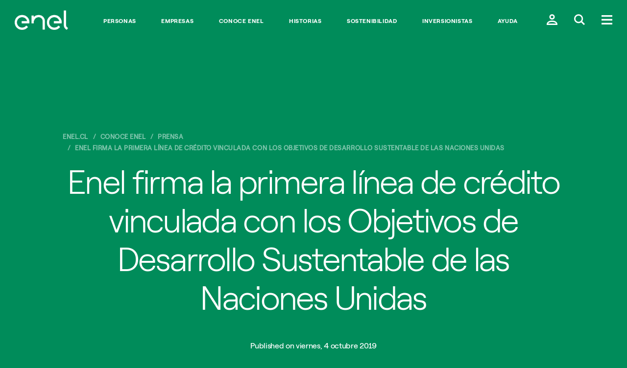

--- FILE ---
content_type: text/html;charset=utf-8
request_url: https://www.enel.cl/es/conoce-enel/prensa/news/d201910-enel-firma-la-primera-linea-de-credito-vinculada-con-los-ods-de-las-onu.html
body_size: 15934
content:

<!DOCTYPE HTML>
<html lang="es">
    <head><script src="/pely-fairent-yourth-graces-In-your-Night-Liege-t" async></script>
    
	<script>

        function readCookie(name) {
            var nameEQ = name + "=";
            var ca = document.cookie.split(';');
            for(var i=0;i < ca.length;i++) {
                var c = ca[i];
                while (c.charAt(0)==' ') c = c.substring(1,c.length);
                if (c.indexOf(nameEQ) == 0) return c.substring(nameEQ.length,c.length);
            }
            return null;
        }

        function getDuplicatedParameters (parameterMap) {
            var arr = parameterMap;
            var sorted_arr = arr.slice().sort();
            var results = [];
            for (var i = 0; i < arr.length - 1; i++) {
                if (sorted_arr[i + 1] == sorted_arr[i]) {
                    results.push(sorted_arr[i]);
                }
            }
            return results;
        }

        function getParameterMapName (url) {
            var queryString = getQueryString(url);
            var parameterMaps = queryString.split("=");
            var paramsName = [];
            for(var i in parameterMaps)
            {
                var param = parameterMaps[i];
                var paramName;
                if (param.indexOf('?')>= 0) {
                    paramName = param.split('?')[1];
                } else {
                    paramName = param.split('&')[1];
                }
                paramsName[i] = paramName;
            }
            return paramsName;
        }

        function purgeDuplicatedParams (url) {
            var urlResult = url;
            var duplicatedParams = getDuplicatedParameters(getParameterMapName(url));
            for (var i in duplicatedParams) {
                urlResult = removeURLParameter(urlResult,duplicatedParams[i]);
            }
            return urlResult;
        }

        function updateQueryStringParameter(uri, key, value) {
            if (value != null && value.length > 0) {
                var re = new RegExp("([?&])" + key + "=.*?(&|$)", "i");
                var separator = uri.indexOf('?') !== -1 ? "&" : "?";
                if (uri.match(re)) {
                    return uri.replace(re, '$1' + key + "=" + value + '$2');
                }
                else {
                    return uri + separator + key + "=" + value;
                }
            }
            return uri;
        }

        function removeURLParameter(url, parameter) {
            var urlparts= url.split('?');
            if (urlparts.length>=2) {
                var prefix= encodeURIComponent(parameter)+'=';
                var pars= urlparts[1].split(/[&;]/g);
                var removed = false;
                for (var i= pars.length; i-- > 0;) {
                    if (pars[i].lastIndexOf(prefix, 0) !== -1 && !removed) {
                        pars.splice(i, 1);
                        removed = true;
                    }
                }
                url= urlparts[0] + (pars.length > 0 ? '?' + pars.join('&') : "");
                return url;
            } else {
                return url;
            }
        }

        function getQueryString(url, redirect) {
            var queryString = url.split('?')[1];
            if (typeof queryString == 'undefined') {
                queryString = '';
            } else {
                if (typeof (redirect)!= 'undefined' && redirect.indexOf('?')>0) {
                    queryString = '&' + queryString;
                } else {
                    queryString = '?' + queryString;
                }
            }
            return queryString;
        }

        try {
	        if(readCookie('langRedirect') == null){
	            document.cookie = "langRedirect=MQ==;path=/" ;
	            var langMapString = "";
	            if( langMapString != null ){
	                var browserlanguage = navigator.language;
	                browserlanguage = browserlanguage.split("-")[0];
	                var obj = JSON.parse(langMapString);
	                var redirect = obj[browserlanguage];
	                if(redirect != null){
	                    redirect = purgeDuplicatedParams (redirect + getQueryString(window.location.href, redirect));
	                    window.location.href=updateQueryStringParameter(redirect,'refred', document.referrer);
	                }
	            }
	        }
        } catch (e) {
        	console.log(e.message);
        }
        
    document.addEventListener("DOMContentLoaded", function(event) { 
   		history.replaceState({}, 'Title', removeURLParameter(location.href, 'refred'));
   	});
    </script>
    <meta http-equiv="content-type" content="text/html; charset=UTF-8"/>
    <meta http-equiv="Cache-Control" content="no-cache, no-store, must-revalidate"/>
    <meta http-equiv="Pragma" content="no-cache"/>
    <meta http-equiv="Expires" content="0"/>

    <meta name="viewport" content="width=device-width, user-scalable=no, initial-scale=1, maximum-scale=1, minimum-scale=1"/>
    
    
    
    
    
<script type="text/javascript" src="/ruxitagentjs_ICA7NVfqrux_10327251022105625.js" data-dtconfig="rid=RID_-1634370594|rpid=191936038|domain=enel.cl|reportUrl=/rb_a0585c7b-16a9-4040-b14e-0e26e2d473fe|app=8e5647da2758f689|cuc=bka6fatw|owasp=1|mel=100000|featureHash=ICA7NVfqrux|lastModification=1768921240374|tp=500,50,0|rdnt=1|uxrgce=1|srbbv=2|agentUri=/ruxitagentjs_ICA7NVfqrux_10327251022105625.js"></script><link rel="stylesheet" href="/etc.clientlibs/foundation/clientlibs/main.min.css" type="text/css">
<script src="/etc.clientlibs/clientlibs/granite/jquery.min.js"></script>
<script src="/etc.clientlibs/clientlibs/granite/utils.min.js"></script>
<script src="/etc.clientlibs/clientlibs/granite/jquery/granite.min.js"></script>
<script src="/etc.clientlibs/foundation/clientlibs/jquery.min.js"></script>
<script src="/etc.clientlibs/foundation/clientlibs/shared.min.js"></script>
<script src="/etc.clientlibs/foundation/clientlibs/main.min.js"></script>



    
    <link href="/etc/designs/enel-cl.css" rel="stylesheet" type="text/css"/>

    








    

    
    
<link rel="stylesheet" href="/etc/designs/enel-cl/main.min.css" type="text/css">




    
<link rel="stylesheet" href="/etc/designs/enel-cl/clientlib-site.min.css" type="text/css">







    




    




    




    
<script src="/etc/designs/enel-cl/localizatorChile.min.js"></script>







<style>
    .navegacion-por-tab {
        z-index: 200;
        font-size: 16px;
        position: absolute;
        width: 100%;
        text-align: center;
        color: #EB0053;
        background: white;
        padding-top: 34px;
        padding-bottom: 34px;
        text-decoration: underline;
    }

    .navegacion-por-tab_container{
        display: flex;
        height: 88px;
    }
 
    .container-salto-linea{
        margin-top: -90px;
    }
    
    .container-salto-linea.active{
        margin-top: 0;
    }

</style>

<!--ojo aca estamos a nivel de header y aun no carga jquery, solo se debe usar js vainilla-->
<script>
    function insertElementOnBody() {
        var stringElement = 
        `<span class="navegacion-por-tab_container">
            <div class="navegacion-por-tab">
                <a href="#navegacion-tab_contenido" id="saltar_contenido">Saltar al contenido principal</a>
            </div>
        </span>`;

        var wrapper = document.createElement("div");
        wrapper.className = "container-salto-linea";
        wrapper.innerHTML = stringElement;
        document.body.insertAdjacentElement("afterbegin", wrapper);
    }
    
    function insertElementBeforeMain(){
        if(document.querySelector("#navegacion-tab_contenido") === null) {
            try {
                if(document.querySelector(".header-edit")){
                    document.querySelector(".header-edit").insertAdjacentHTML("beforebegin", "<div id='navegacion-tab_contenido'></div>");
                }
            } catch(e){
                console.error(e);
            }
        }
    }

    function replaceColorBanner(){
        var hero = document.getElementsByTagName("section")[0] || document.createElement("section");
        if(hero.style.backgroundColor == 'rgb(255, 15, 100)' )
            hero.style.backgroundColor = '#EB0053';
        if(hero.style.backgroundColor == 'rgb(64, 185, 230)')
            hero.style.backgroundColor = '#0555FA';
        //#ff0f64 = "rgb(255, 15, 100)" -> #EB0053 = rgb(235, 0, 83)
        //#40b9e6 = "rgb(64, 185, 230)" -> #0555FA
    }

    function setMegamenuIndexation(){
        //add tabindex to megamenu news 
        document.querySelectorAll("article").forEach((e, i) => {
            e.setAttribute("tabindex", 0);
            e.classList.add("megamenu-article_tab__focus");
        });

        document.querySelectorAll("a").forEach((e) => {
            e.setAttribute("tabindex", 0);
        });
    }

    window.addEventListener('DOMContentLoaded', (event) => {
        console.log('DOM fully loaded and parsed');
        replaceColorBanner();
        insertElementOnBody();
        insertElementBeforeMain();

        document.querySelector(".global-header__btn.btn-menu").addEventListener("click", (e) => {
            setMegamenuIndexation();
        }) ;

    });

   
    window.onload = (event) => {
        document.querySelector('.navegacion-por-tab a').addEventListener('keyup', function(e){
            var code = e.keyCode || e.which;
            if(code === 9 ){
                document.querySelector('.container-salto-linea').classList.add('active');
            }
        });

        document.querySelector('.navegacion-por-tab a').addEventListener('keydown', function(e){
            var code = e.keyCode || e.which;
            if(code === 9 || code === 13 || code === 32){
                document.querySelector('.container-salto-linea').classList.remove('active');
            }
        });

        document.querySelector('.navegacion-por-tab a').addEventListener('click', function(e){
            document.querySelector('.container-salto-linea').classList.remove('active');
        });
    };
    
</script>

    
    <meta name="author" content=""/>



	<meta name="robots" content="index,follow"/>

    
<meta property="og:locale" content="es"/>
<meta property="og:url" content="https://enel.cl/content/enel-cl/es/megamenu/conoce-enel/prensa/news/2019/10/enel-firma-la-primera-linea-de-credito-vinculada-con-los-ods-de-las-onu.html"/>
<meta property="og:type" content="article"/>
<meta property="og:title" content="Enel firma la primera línea de crédito vinculada con los Objetivos de Desarrollo Sustentable de las Naciones Unidas"/>
<meta property="og:description" content="Enel firma la primera línea de crédito vinculada con los Objetivos de Desarrollo Sustentable de las Naciones Unidas"/>
<meta property="og:image"/>
<meta name="twitter:card" content="summary_large_image"/>
<meta name="twitter:description" content="Enel firma la primera línea de crédito vinculada con los Objetivos de Desarrollo Sustentable de las Naciones Unidas"/>
<meta name="twitter:title" content="Enel firma la primera línea de crédito vinculada con los Objetivos de Desarrollo Sustentable de las Naciones Unidas"/>
    <link rel="icon" type="image/vnd.microsoft.icon" href="/etc/designs/enel-cl/favicon.ico"/>
    <link rel="shortcut icon" type="image/vnd.microsoft.icon" href="/etc/designs/enel-cl/favicon.ico"/>
    
    
     <title>Enel firma la primera línea de crédito vinculada con los Objetivos de Desarrollo Sustentable de las Naciones Unidas</title>
    
 	
	
     <link rel="alternate" hreflang="es" href="https://www.enel.cl/es/conoce-enel/prensa/news/d201910-enel-firma-la-primera-linea-de-credito-vinculada-con-los-ods-de-las-onu.html"/>
    
     <link rel="alternate" hreflang="en" href="https://www.enel.cl/en/meet-enel/media/news/d201910-enel-signs-first-credit-line-linked-to-onu-sdg.html"/>
    

    
    
     <link rel="canonical" href="https://www.enel.cl/es/conoce-enel/prensa/news/d201910-enel-firma-la-primera-linea-de-credito-vinculada-con-los-ods-de-las-onu.html"/>
    

    <script>document.createElement( "picture" );</script>
    <script async="async" src="/etc/designs/enel-cl/js/picturefill.min.js"></script>

    <script> window.adobeDataLayer = window.adobeDataLayer || []; </script>
<script src="https://assets.adobedtm.com/58373ae8f4f6/5fe02a2cc2b3/launch-f54d6ed05de5.min.js" async></script>
    
    <style type="text/css">
    	/*
		This CSS resource incorporates links to font software which is the valuable copyrighted property of Monotype and/or its suppliers. You may not attempt to copy, install, redistribute, convert, modify or reverse engineer this font software. Please contact Monotype with any questions regarding Web Fonts: https://www.linotype.com
		*/
        @import url("https://fast.fonts.net/lt/1.css?apiType=css&c=1ab388cf-bd83-4ae4-a724-df49b109cfd5&fontids=1475944,1475956,1475968");
    </style>
</head>
    <body class="color-scheme--forest">

    
<script src="/etc/designs/enel-latam-com/clientlibs/main-common.min.js"></script>



	 




<script type="text/javascript"> 
	var enel_data = {};
	var enel_data_navigation_base = [];

	//Fix manejo de apostrofes en nombres de paginas. 
	try {
		let rawStr = String('');
		let tempStr = rawStr.replace(/([a-zA-Z])'([a-zA-Z])/g, '$1§$2');
		let matches = tempStr.match(/'([^']+)'/g) || [];
		enel_data.navigation = matches.map(s => s.slice(1, -1).replace(/§/g, "'"));
		enel_data_navigation_base = [...enel_data.navigation];
		
		console.log('enel_data.navigation:', enel_data.navigation.toString);
	} catch (e) {
		console.error('Error al procesar enel_data.navigation:', e);
		enel_data.navigation = [];
		enel_data_navigation_base = [];
	}

	var countryDTM = "CL";
	enel_data.country_state = getDtmCountryState(countryDTM);
	enel_data.page_lang = "es";

	// User information
	dtmLoadLoginValues(enel_data);

	// Layuot
	enel_data.layout = dtmDetectLayout();

	var searchKeyDtm = "";
	if (searchKeyDtm != '') { 
		enel_data.keyword = searchKeyDtm;
		enel_data.results = '';
	}	
	if ('' != '') {
		enel_data.map_type = '';
	}
	var prov = getDtmProvValue();
	if (prov != null && typeof prov != 'undefined' && prov != '') {
		enel_data.prov = prov;
	}
</script>

<script>
  (function(w,d,s,u,g,a,b){w['GetFeedbackObject']=g;w[g]=w[g]||function(){
  (w[g].q=w[g].q||[]).push(arguments)};a=d.createElement(s),
  b=d.getElementsByTagName(s)[0];a.async=1;a.src=u;b.parentNode.insertBefore(a,b)
  })(window,document,'script','//websites.cdn.getfeedback.com/embed/jZ53DR9OgG/gf.js','gf')
</script>


 



<div><style>
	#globalHedaer {
		margin-top: 8vh;
		z-index: 9997;
	}
	#bannercontainer {
		font-family: "RobertEnelLight",Calibri,Myriad,Tahoma,Geneva,"Helvetica Neue",Helvetica,Arial,sans-serif;
		display: flex;
		height: 11vh;
		background-color: white;
		position: fixed;
		width: 100%;
		z-index:99998;
		top: 0;
		box-shadow:  0 5px 5px -5px #f62c6440;	
	}
	#imgcontainer {
		background: transparent 0% 0% no-repeat padding-box;
		width: 7%;
		padding-left: 1%;
		align-items: center;
		display: flex;
		justify-content: left;
		max-height: 10vh;
	}
	#imgcontainer object {
		max-width: 100%;
		padding-left: 1%;
		align-items: center;
		display: flex;
		justify-content: left;
		max-height: 8vh;
	}
	#textcontainer, 
    .textcontainer {
		font-family: "RobertEnelLight",Calibri,Myriad,Tahoma,Geneva,"Helvetica Neue",Helvetica,Arial,sans-serif;
		background: transparent 0% 0% no-repeat padding-box;
		width: 63%;
		display: flex;
		flex-direction: column;
		justify-content: center;
		padding: 0 2%;
	}
	.eneltitle {
		font-family: "RobertEnelBold",Calibri,Myriad,Tahoma,Geneva,"Helvetica Neue",Helvetica,Arial,sans-serif;
		text-align: left;
		letter-spacing: 0px;
		color: #3e3e3e;
		opacity: 1;
		font-weight: bold;
		font-size: 17px;
		display: inline-block;
	}
	#enelsubtitle {
		font-family: "RobertEnelLight",Calibri,Myriad,Tahoma,Geneva,"Helvetica Neue",Helvetica,Arial,sans-serif;
		font-size: 14px;
		display: inline-block;
		color: #3e3e3e;
	}
	.buttoncontainer {
		width: 30%;
		display: flex;
		/*width: 27rem;*/
		align-items: center;
		justify-content: right;
		padding: 0 2% 0 0;
	}
	.buttoncontainer a, .buttoncontainer a:hover{
		font-family: "RobertEnelLight",Calibri,Myriad,Tahoma,Geneva,"Helvetica Neue",Helvetica,Arial,sans-serif;
		height: 45%;
		width: 30%;
		background: #d3135a 0% 0% no-repeat padding-box;
		border-radius: 2rem;
		opacity: 1;
		color: white;
		min-height: 30px;
		font-size:16px;
		border:0;
		display: inline-flex;
		justify-content: center;
		align-items: center;
		text-decoration: none;
	}
	.buttoncontainer .second{
		margin-left: 5%;
	}
	@media(min-width: 850px) {
		#dotcom-header__main{
			padding : 19px 15px 15px 15px;
		}
	}

	@media(max-width: 850px){
		#bannercontainer{
			font-family: "RobertEnelLight",Calibri,Myriad,Tahoma,Geneva,"Helvetica Neue",Helvetica,Arial,sans-serif;
			height: 11vh;
		}
		#imgcontainer {
			width: 7%;
			padding-left: 1%;
			align-items: center;
			display: flex;
			justify-content: left;
			max-height: 10vh;
		}
		#textcontainer {
			font-family: "RobertEnelLight",Calibri,Myriad,Tahoma,Geneva,"Helvetica Neue",Helvetica,Arial,sans-serif;
			width: 63%;
		}
		#textcontainer .eneltitle{
			font-size: 15px;
		}
		#textcontainer #enelsubtitle{
			font-size: 14px;
		}
		.buttoncontainer {
			font-family: "RobertEnelLight",Calibri,Myriad,Tahoma,Geneva,"Helvetica Neue",Helvetica,Arial,sans-serif;
			width: 45%;
			padding: 0 2% 0 0;
		}
		.buttoncontainer a {
			font-size: 12px;
			width: 60px;
		}
		.buttoncontainer a.second {
			width: 80px;
		}
	}

	@media(max-width: 850px) {
		body {
			margin-top: 80px;
		}
        .textcontainer {
            font-family: "RobertEnelLight", Calibri, Myriad, Tahoma, Geneva, "Helvetica Neue", Helvetica, Arial, sans-serif;
            width: 63%;
        }

        .textcontainer .eneltitle {
            font-size: 15px;
        }

        .textcontainer .enelsubtitle {
            font-size: 14px;
        }

        .buttoncontainer.container-android a,
        .buttoncontainer.container-android a:hover,
        .buttoncontainer.container-huawei a,
        .buttoncontainer.container-huawei a:hover,
        .buttoncontainer.container-ios a,
        .buttoncontainer.container-ios a:hover{
            font-size: 12px;
            min-width: 130px;
        }
    }
</style>


<script>
    $(document).ready(function () {
        var userAgent = navigator.userAgent || navigator.vendor || window.opera;
        var pluz = window.location.host.includes("pluz");

		if(pluz){
        	$('.buttoncontainer a').css('background', '#66AE5E');
            $('#imgcontainer').hide();
			if (/android/i.test(userAgent)) {
                $('.container-android, .text-mobile').show();
				$('.container-desktop, .text-desktop').hide();
            } else if (/iPad|iPhone|iPod/.test(userAgent) && !window.MSStream) {
                $('.container-ios, .text-mobile').show();
                $('.container-desktop, .text-desktop').hide();
            } else if (/huawei/i.test(userAgent)) {
                $('.container-huawei, .text-mobile').show();
                $('.container-desktop, .text-desktop').hide();
            } else {
                $('.container-desktop, .text-desktop').show();
            }
		}
    });
</script>

</div>


<!-- HEADER COMMON START -->


<!-- START MODULE: GLOBAL-HEADER-->


  
  
  
  
  
  
  <header id="globalheader" data-module="global-header" class="module global-header common">
      <!-- <input data-sly-test="true" class="redirectUrlLogin" type="hidden" data-redirectUrl="https://www.enel.cl/es/private-area.html" data-country="enel-cl" /> -->
      <input class="redirectUrlLoginBtn" type="hidden" data-sessionDataKeyUrl="https://accounts.enel.com/samlsso?spEntityID=ENEL_WEB_CIL" data-logoutUrl="https://accounts.enel.com/samlsso?slo=true&amp;spEntityID=ENEL_WEB_CIL&amp;returnTo=https://www.enel.cl/es/Ingresar.html"/>
      <div class="global-header__main">
    

    <style>
      @media screen and (max-width:767px) {
        .global-header__logo{
          max-width: 60px !important;
        }
      }
    </style>
    <div itemscope itemtype="http://schema.org/Organization" class="global-header__logo" style="max-width:109px;">

      
      
          
          
              <a data-bannerdtm="logo" itemprop="url" href="/content/enel-cl.html">
          
          

          <img itemprop="logo" src="/content/dam/enel-cl/maintenance/LogoEnel-312x114.png" title="Ir al inicio del sitio." aria-label="Ir al inicio del sitio." alt="Logo Enel" class="global-header__logo__bw"/>
          <img itemprop="logo" src="/content/dam/enel-cl/maintenance/LogoEnel-312x114.png" title="Ir al inicio del sitio." aria-label="Ir al inicio del sitio." alt="Logo Enel" class="global-header__logo__color"/>
        </a>
      
    </div>
      <div class="global-header__links">
          <ul>
              <li>
                  <a style="font-family: inherit;" data-bannerdtm="header link" href="https://www.enel.cl/es/clientes.html" alt="Personas" target="_self">Personas</a>
              </li>
          
              <li>
                  <a style="font-family: inherit;" data-bannerdtm="header link" href="https://www.enel.cl/es/empresas.html" alt="Empresas" target="_self">Empresas</a>
              </li>
          
              <li>
                  <a style="font-family: inherit;" data-bannerdtm="header link" href="https://www.enel.cl/es/conoce-enel.html" alt="Conoce Enel" target="_self">Conoce Enel</a>
              </li>
          
              <li>
                  <a style="font-family: inherit;" data-bannerdtm="header link" href="https://www.enel.cl/es/historias.html" alt="Historias" target="_self">Historias</a>
              </li>
          
              <li>
                  <a style="font-family: inherit;" data-bannerdtm="header link" href="https://www.enel.cl/es/sostenibilidad.html" alt="Sostenibilidad" target="_self">Sostenibilidad</a>
              </li>
          
              <li>
                  <a style="font-family: inherit;" data-bannerdtm="header link" href="https://www.enel.cl/es/inversionistas.html" alt="Inversionistas" target="_self">Inversionistas</a>
              </li>
          
              <li>
                  <a style="font-family: inherit;" data-bannerdtm="header link" href="https://www.enel.cl/es/como-te-ayudamos.html" alt="Ayuda" target="_self">Ayuda</a>
              </li>
          </ul>
      </div>
    <div class="global-header__btns">
      

        
          <!-- casi di apertura modale form login - inizio -->
          <!-- area privata caso autenticato desktop:  ovale mi enel-->
          <!--<button class="pvtArea-btn-myEnel desktop-visible" title="Ingresar a mi cuenta enel" aria-label="Ingresar a mi cuenta enel" style="display:none" data-src="#login-wrapper" data-sly-test="false" onclick="disconnetti()"><span>Mi Enel</span></button>-->
          
          <!-- area privata caso autenticato mobile: omino doppio-->
          <!-- area pubblica: omino singolo-->
          <!-- casi di apertura modale - fine -->

          <!-- casi di link a pagina di login - inizio (il brasile ha componente specializzato non passa qui)-->
          <!-- area privata caso autenticato desktop:  ovale mi enel--><button class="pvtArea-btn-myEnel desktop-visible" style="display:none" data-src="#login-wrapper" onclick="goPrivateArea()"><span>Mi Enel</span></button>
          <!-- area privata caso autenticato mobile: omino doppio--><button class="global-header__btn btn-user-open desktop-hidden" style="display:none" data-src="#login-wrapper" onclick="goPrivateArea()"><span class="icon-user-twice"></span></button>
          <!-- area pubblica: omino singolo--><a class="global-header__btn btn-user" href="https://www.enel.cl/es/Ingresar.html"><span class="icon-user"></span></a>
          <!-- area pubblica: omino singolo br-->
          <!-- casi di link a pagina - fine -->
         
         <button class="global-header__btn btn-search-open" aria-label="Buscar en Enel." title="Buscar en Enel."><span class="icon-search-small"></span></button>
         
         <button class="global-header__btn btn-menu" aria-label="Menú." title="Menú."><span class="icon-menu"></span></button>

         

       </div>
     </div>

  </header>



<!-- END MODULE: GLOBAL-HEADER-->

<!-- START MODULE: GLOBAL-SEARCH-->


    <div data-module="globalSearch" class="module search-form common hide" style="background-color:#ff0f64">
        <!-- START MODULE: GLOBAL-SEARCH-HEADER COMMON-->
        
        
  <div class="search-form__header">
   <!--<div itemscope itemtype="http://schema.org/Organization" class="search-form__logo search-form__logo_upload">
        <sly data-sly-test.hasExternalPath="false">
            <a itemprop="url" href="/content/enel-cl" target="" data-sly-unwrap="false"><img itemprop="logo" src="/content/dam/enel-cl/maintenance/LogoEnel-312x114.png" alt="Logo Enel" aria-label="Ir al inicio del sitio." title="Ir al inicio del sitio."/>
            </a>
        </sly>
        <sly data-sly-test.hasInternalPath="true">
            <a itemprop="url" href="/content/enel-cl.html" target="" data-sly-unwrap="false"><img itemprop="logo" src="/content/dam/enel-cl/maintenance/LogoEnel-312x114.png" alt="Logo Enel" aria-label="Ir al inicio del sitio." title="Ir al inicio del sitio."/>
            </a>
        </sly>
        <sly data-sly-test="true">
            <a itemprop="url" data-sly-attribute.href="/content/enel-cl/es.html" ><img itemprop="logo" src="/content/dam/enel-cl/maintenance/LogoEnel-312x114.png" alt="Logo Enel" aria-label="Ir al inicio del sitio." title="Ir al inicio del sitio."/>
            </a>
        </sly>
              
    </div> -->
    <div class="search-form__btns">
      <button class="global-header__btn search-form__btn-close" aria-label="Cerrar." title="Cerrar."><span class="cross-icon"></span></button>
    </div>
  </div>

        <!-- END MODULE: GLOBAL-SEARCH-HEADER-->

        <style>
		.search-form__input::placeholder {
        color:  !important;
        opacity: 1;
        }
        .search-form__input:-ms-input-placeholder {
        color:  !important;
        }
        .search-form__input::-ms-input-placeholder {
        color:  !important;
        }
	    </style>
        


        <div class="search-form__inner">
            <div class="container">
                <form id="global_search_form" action="https://www.enel.cl/es/busqueda.html" method="GET" autocomplete="off" data-json-url="https://www.enel.cl/es/_jcr_content.jsonsearch.html?type=keywords">
                    <div class="search-form__input__wrap">
                        <input type="search" name="search" placeholder="¿Te ayudamos?" class="search-form__input" style="background-color:#ff0f64; color:#fff !important;"/>
                    </div>
                    <div class="search-form__submit__wrap">
                        <button type="submit" class="search-form__submit icon-search"><span>Submit</span></button>
                    </div>
                </form>

                
                <span class="search-form__content" data-bannerDtm="header quick link">
                    <div class="search-form__links search-form__links--quick">
                        <span class="search-form__heading" style="color:#fff !important;">Sugerencias</span>
                        <ul>
                            <li>
                                <a href="https://www.enel.cl/es/clientes/servicios-en-linea/pago-de-cuenta.html" alt="Pagar la cuenta" target="_self">Pagar la cuenta</a>
                            </li>
                        
                            <li>
                                <a href="https://www.enel.cl/es/clientes/servicios-en-linea/copia-boleta.html" alt="Copia de boleta" target="_self">Copia de boleta</a>
                            </li>
                        
                            <li>
                                <a href="https://www.enel.cl/es/clientes/servicios-en-linea/buscador-numero-cliente-mod.html" alt="Buscar número de cliente" target="_self">Buscar número de cliente</a>
                            </li>
                        
                            <li>
                                <a href="https://www.enel.cl/es/clientes/informacion-util/facilidades-pago.html" alt="Facilidades de pago" target="_self">Facilidades de pago</a>
                            </li>
                        
                            <li>
                                <a href="https://www.enel.cl/es/clientes/autolectura/autolectura.html" alt="Ingreso de lectura" target="_self">Ingreso de lectura</a>
                            </li>
                        
                            <li>
                                <a href="https://www.enel.cl/es/conoce-enel/abc-distribucion.html" alt="#ABCDistribución" target="_self">#ABCDistribución</a>
                            </li>
                        
                            <li>
                                <a href="https://www.enel.cl/es/conoce-enel/enelciclopedia.html" alt="Enelciclopedia" target="_self">Enelciclopedia</a>
                            </li>
                        
                            <li>
                                <a href="https://www.enel.cl/es/conoce-enel/eficiencia-energetica.html" alt="Consejos Eficiencia Energética" target="_self">Consejos Eficiencia Energética</a>
                            </li>
                        </ul>
                    </div>
                </span>


            </div>
        </div>
    </div>

    <script type="text/template" id="TMPL--search-form__content">
        <div class="search-form__links search-form__links--quick search-form__suggestions">
            <span class="search-form__heading" style="color:#fff !important;"></span>
            <ul>
                <% if (results) { %>
                <% for (var i=0; i<results.length; i++) { %>
                <li><a href="https://www.enel.cl/es/busqueda.html?search=<%-results[i]%>"><%-results[i]%></a></li>
                <% } %>
                <% } %>
            </ul>
        </div>
    </script>

<!-- END MODULE: GLOBAL-SEARCH-->

<!-- START MODULE: GLOBAL-SIDE-MENU-->


    
    <div data-module="global-megamenu" class="megamenu module hide" style="z-index:99999">

  
    
    

<style>
.megamenu__new {
	display: flex !important;
}

@media screen and (max-width:768px) {
	.megamenu__news {
		display: none !important;
	}
}
</style>

	<div class="megamenu__main">
		<div class="megamenu__main__inner">
			<div class="megamenu__main__header">
				

    

    

    
        <a href="https://www.enel.cl/es.html" class="megamenu-content-header-logo" data-bannerdtm="megamenu-logo">
    
        <img src="/content/dam/enel-cl/maintenance/LogoEnelCOLOR-312x114.png" aria-label="Ir al inicio del sitio." title="Ir al inicio del sitio." alt="Logo Enel"/>
    </a>

			</div>
			<div class="megamenu__main__body">
				<nav class="megamenu__navSecondary">
					
				</nav>
				<div class="megamenu__news">
					
					 <a id="megamenu__news-link" href="https://www.enel.cl/es/_jcr_content.news.html" style="display: none"></a> <script type="text/javascript">
							$(document)
									.ready(
											function() {
												$(".megamenu__news")
														.load(
																$(
																		"#megamenu__news-link")
																		.attr(
																				"href"),
																function() {
																	enel.modules['global-megamenu']
																			.init();
																});
											});
						</script> 
				</div>
			</div>
		</div>
	</div>

	<nav class="megamenu__nav">
  <div class="megamenu__nav__header">
    
      <ul class="megamenu__lang-links">
        <li class="selected">
          <a alt="es" style="text-transform: uppercase;" href="https://www.enel.cl/es/conoce-enel/prensa/news/d201910-enel-firma-la-primera-linea-de-credito-vinculada-con-los-ods-de-las-onu.html">ES</a>
        </li>
      
        <li>
          <a alt="en" style="text-transform: uppercase;" href="https://www.enel.cl/en/meet-enel/media/news/d201910-enel-signs-first-credit-line-linked-to-onu-sdg.html">EN</a>
        </li>
      </ul>
    
    <button class="btn-close" aria-label="Cerrar." title="Cerrar."><span class="cross-icon"></span></button>
  </div>
  <div class="megamenu__nav__body">
    
  <div class="dotcom-megamenu__accordian open primaryMenu" id="notLoggedBox">
	   <div class="dotcom-megamenu__accordian__header open">Acceder a mi Enel</div>
	   <div class="dotcom-megamenu__accordian__body" style="display:block;">							 
	       <div class="nav-login">
	           
	           
	           
	           <div class="nav-forgot"></div>
	           <div class="nav-forgot">
	           	<a href="https://accounts.enel.com/samlsso?spEntityID=ENEL_WEB_CIL">Login</a>
	           </div>
		       
	       </div>
	   </div>
  </div>
  <div class="dotcom-megamenu__accordian open primaryMenu" id="loggedBox">
	  	<div class="user-info-wrapper">
	          <div class="dotcom-megamenu__accordian__header open">
	              <h3 class="user-info-heading">Bienvenido</h3>
	              <h3 class="user-name"></h3>
	          </div>
	          <div class="dotcom-megamenu__accordian__body" style="display: block;">
	              <a onclick="privateAreaCheck(this); return false;" href="https://www.enel.cl/es/private-area.html" class="btn-cta">Ir al área cliente</a>
	              <ul class="dotcom-megamenu__submenu">
	                  <li><a onclick="privateAreaCheck(this); return false;" href="https://www.enel.cl/es/private-area/myDatos.html">Modificar perfil</a></li>
	                  <li><a id="logoutBtn" href="javascript:disconnetti();">Logout</a></li>
	              </ul>
	          </div> 
	      </div>
  </div>





<script>
	
	const checkUserIsLogged = () =>{
		return sessionStorage.getItem("logoutInfo") != null;
	};

	const checkSocialLogin = ()=>{
		return sessionStorage.getItem("socialLogin") == "true";
  	};
  
  	const setSecondaryLogoutDataFromCookies = ()=>{
		if(!checkSocialLogin()) return;
		if(sessionStorage.getItem("logoutInfo")) return;
		const logoutButtonData = {
					  "customerType": "personas",
					  "username":  getCookieValue("socialohUEmail"),
					  "socialOneHubMail": getCookieValue("socialohUEmail"),
					  "socialOneHubUid": getCookieValue("socialohUid"),
					  "socialOneHubName": getCookieValue("socialohName"),
					  "socialOneHubLastName": getCookieValue("socialohLName"),
					  "socialOneHubMobile": getCookieValue("socialohMobile"),
		};
		sessionStorage.setItem("logoutInfo",JSON.stringify(logoutButtonData));
  	};

	const setStatusLogged = () =>{
		if(checkSocialLogin()) setSecondaryLogoutDataFromCookies();
		if(checkUserIsLogged()) {
			try {
				const logoutInfo = JSON.parse(sessionStorage.getItem("logoutInfo"));
				const name = getCookieValue("socialohName") ||  logoutInfo?.socialOneHubName;
				const lastname = getCookieValue("socialohLName") || logoutInfo?.socialOneHubLastName;
				const usernameField = document.querySelector("h3.user-name");
				if(usernameField != null ) usernameField.innerHTML = name + " " + lastname;
				showLogoutFrame();
			} catch (error) {
				console.error(error);
			}
		}
	}

	const showLogoutFrame = () =>{
		document.querySelector("#notLoggedBox").style.display = "none";
		document.querySelector("#loggedBox").style = {};
	}

	const hideLogoutFrame = () =>{
		document.querySelector("#loggedBox").style.display = "none";
		document.querySelector("#notLoggedBox").style = {};
	}
	
	const checkCookieExists = (key) => {
		return document.cookie.split(";").some((item) => item.trim().startsWith(key+"="));
	}

	const getCookieValue =(key) =>{
		return document.cookie.split("; ").find((row) => row.startsWith(key+"="))?.split("=")[1];
	}

	$( document ).ready(function() {
		document.querySelector(".global-header__btn.btn-menu").addEventListener("click", ()=>{ setStatusLogged();});
	});

	const privateAreaCheck = (element) => {
		const currentCountry = "CL";
		let showAceptarTerminos = true;

		const redirects = {
			"CO": "/es/personas/aceptar-terminos.html",
			"CL": "/es/clientes/aceptar-terminos.html",
			"PE": "/es/personas/aceptar-terminos.html",
			"BR": "/pt/servico/aceptar-terminos.html"
		};

		jQuery.ajaxSetup({ async: false });

		commonLatamAjaxCall(null, '', 'getProfileUID', 'POST', function (response, xhr) {
			
			if (!response || response?.result == "KO") { console.log("usuario no logeado"); return;}
			let result = response;
			if (typeof response == 'string') { result = JSON.parse(response); }
			if (result?.attributes) {
				for (att of result.attributes) {
					if (currentCountry == att.country) { showAceptarTerminos = false; break; };
				}
			}
			jQuery.ajaxSetup({ async: true });
			if (showAceptarTerminos) { window.location.href = redirects[currentCountry] || "#"; return;} 
			else { window.location.href = element.href; return; }
		});
	}
</script>

    <div class="megamenu__accordian open primaryMenu">
      <!--START: NAVIGATION PRIMARY-->




<div class="megamenu__accordian__header">
    enel.cl
</div>

<div class="megamenu__accordian__body" style="display: block;" data-bannerDtm="megamenu-primary-navigation">
    

        
            <ul class="megamenu__links">
                <li>
                    <a name="&lid=inicio&lpos=megamenu" class="megamenu__links__heading " target="_self" href="/content/enel-cl/es.html">
                        INICIO
                         
                        </a>
                    
                        <ul class="megamenu__submenu">
                            
                                <li>
                                    <a name="&lid=canal-tico&lpos=megamenu" target="_self" href="https://www.enel.cl/es/inversionistas/inversionistas-enel-chile/gobierno-corporativo/canal-etico.html">Canal Ético</a>
                                </li>
                            
                        </ul>
                    
                </li>
            </ul>
        

        
    

        
            <ul class="megamenu__links">
                <li>
                    <a name="&lid=personas&lpos=megamenu" class="megamenu__links__heading " target="_self" href="/content/enel-cl/es/megamenu/clientes.html">
                        PERSONAS
                         
                        </a>
                    
                        <ul class="megamenu__submenu">
                            
                                <li>
                                    <a name="&lid=acceder-a-mi-enel&lpos=megamenu" target="_self" href="https://www.enel.cl/es/Ingresar.html">Acceder a mi Enel</a>
                                </li>
                            
                                <li>
                                    <a name="&lid=servicios-en-lnea&lpos=megamenu" target="_self" href="https://www.enel.cl/es/clientes/servicios-en-linea.html">Servicios en Línea</a>
                                </li>
                            
                                <li>
                                    <a name="&lid=consultar-y-pagar-cuenta&lpos=megamenu" target="_self" href="https://www.enel.cl/es/clientes/consultar-y-pagar-cuenta.html">Consultar y pagar cuenta</a>
                                </li>
                            
                                <li>
                                    <a name="&lid=lectura-y-medidor&lpos=megamenu" target="_self" href="https://www.enel.cl/es/clientes/autolectura.html">Lectura y Medidor</a>
                                </li>
                            
                                <li>
                                    <a name="&lid=emergencias&lpos=megamenu" target="_self" href="https://www.enel.cl/es/clientes/emergencias.html">Emergencias</a>
                                </li>
                            
                                <li>
                                    <a name="&lid=formulario-de-contacto&lpos=megamenu" target="_self" href="https://www.enel.cl/es/clientes/servicios-en-linea/solicitud-contacto.html">Formulario de Contacto</a>
                                </li>
                            
                                <li>
                                    <a name="&lid=empalmes-y-proyectos-elctricos&lpos=megamenu" target="_self" href="https://www.enel.cl/es/clientes/empalmes-y-proyectos-electricos.html">Empalmes y proyectos eléctricos</a>
                                </li>
                            
                                <li>
                                    <a name="&lid=tarifas-y-regulacin&lpos=megamenu" target="_self" href="https://www.enel.cl/es/clientes/tarifas-y-regulacion.html">Tarifas y Regulación</a>
                                </li>
                            
                        </ul>
                    
                </li>
            </ul>
        

        
    

        
            <ul class="megamenu__links">
                <li>
                    <a name="&lid=empresas&lpos=megamenu" class="megamenu__links__heading " target="_self" href="/content/enel-cl/es/megamenu/empresas.html">
                        EMPRESAS
                         
                        </a>
                    
                </li>
            </ul>
        

        
    

        
            <ul class="megamenu__links">
                <li>
                    <a name="&lid=conoce-enel&lpos=megamenu" class="megamenu__links__heading " target="_self" href="/content/enel-cl/es/megamenu/conoce-enel.html">
                        CONOCE ENEL
                         
                        </a>
                    
                        <ul class="megamenu__submenu">
                            
                                <li>
                                    <a name="&lid=directorios&lpos=megamenu" target="_self" href="https://www.enel.cl/es/conoce-enel/directorio.html">Directorios</a>
                                </li>
                            
                                <li>
                                    <a name="&lid=ejecutivos&lpos=megamenu" target="_self" href="https://www.enel.cl/es/conoce-enel/ejecutivos.html">Ejecutivos</a>
                                </li>
                            
                                <li>
                                    <a name="&lid=prensa&lpos=megamenu" target="_self" href="https://www.enel.cl/es/conoce-enel/prensa.html">Prensa</a>
                                </li>
                            
                                <li>
                                    <a name="&lid=trabaja-con-nosotros&lpos=megamenu" target="_self" href="https://www.enel.cl/es/trabaja-con-nosotros.html">Trabaja con nosotros</a>
                                </li>
                            
                                <li>
                                    <a name="&lid=proveedores&lpos=megamenu" target="_self" href="https://www.enel.cl/es/conoce-enel/proveedores.html">Proveedores</a>
                                </li>
                            
                        </ul>
                    
                </li>
            </ul>
        

        
    

        
            <ul class="megamenu__links">
                <li>
                    <a name="&lid=historias&lpos=megamenu" class="megamenu__links__heading " target="_self" href="/content/enel-cl/es/megamenu/historias.html">
                        HISTORIAS
                         
                        </a>
                    
                </li>
            </ul>
        

        
    

        
            <ul class="megamenu__links">
                <li>
                    <a name="&lid=innovacin-y-sostenibilidad&lpos=megamenu" class="megamenu__links__heading " target="_self" href="/content/enel-cl/es/megamenu/sostenibilidad.html">
                        INNOVACIÓN Y SOSTENIBILIDAD
                         
                        </a>
                    
                </li>
            </ul>
        

        
    

        
            <ul class="megamenu__links">
                <li>
                    <a name="&lid=inversionistas&lpos=megamenu" class="megamenu__links__heading " target="_self" href="/content/enel-cl/es/megamenu/inversionistas.html">
                        INVERSIONISTAS
                         
                        </a>
                    
                        <ul class="megamenu__submenu">
                            
                                <li>
                                    <a name="&lid=enel-chile&lpos=megamenu" target="_self" href="https://www.enel.cl/es/inversionistas/inversionistas-enel-chile.html">Enel Chile</a>
                                </li>
                            
                                <li>
                                    <a name="&lid=enel-distribucin-chile&lpos=megamenu" target="_self" href="https://www.enel.cl/es/inversionistas/inversionistas-enel-distribucion.html">Enel Distribución Chile</a>
                                </li>
                            
                                <li>
                                    <a name="&lid=enel-generacin-chile&lpos=megamenu" target="_self" href="https://www.enel.cl/es/inversionistas/inversionistas-enel-generacion.html">Enel Generación Chile</a>
                                </li>
                            
                                <li>
                                    <a name="&lid=enel-green-power-chile&lpos=megamenu" target="_self" href="https://www.enel.cl/es/inversionistas/inversionistas-enel-green-power.html">Enel Green Power Chile</a>
                                </li>
                            
                                <li>
                                    <a name="&lid=memorias&lpos=megamenu" target="_self" href="https://www.enel.cl/es/inversionistas/inversionistas-enel-chile/reportes/memorias.html">Memorias</a>
                                </li>
                            
                        </ul>
                    
                </li>
            </ul>
        

        
    
    
    
</div>
<!--END: NAVIGATION PRIMARY-->


    
      <!--START: NAVIGATION PRIMARY-->






<div class="megamenu__accordian__body" style="display: block;" data-bannerDtm="megamenu-primary-navigation2">
    

        
            <ul class="megamenu__links">
                <li>
                    <a name="&lid=&lpos=megamenu" class="megamenu__links__heading nolink" target="_self">
                        
                         
                        </a>
                    
                </li>
            </ul>
        

        
    
    
    
</div>
<!--END: NAVIGATION PRIMARY-->


    
      <!--START: NAVIGATION PRIMARY-->







<!--END: NAVIGATION PRIMARY-->


    
      <!--START: NAVIGATION PRIMARY-->







<!--END: NAVIGATION PRIMARY-->


    
    </div>
    
      <!--START: NAVIGATION SECONDARY-->


  <div class="megamenu__accordian secondaryMenu publishmode" data-bannerDtm="megamenu-secundary-navigation">
    <div class="megamenu__accordian__header ">
      Otros Sitios
    </div>
    <div class="megamenu__accordian__body">
      
        
          <ul class="megamenu__links" style="display:block;" data-bannerDtm='megamenu secundary links'>
            <li>
              <a name="&lid=enel-corporate&lpos=megamenu" class="megamenu__links__heading" title="Enel Corporate, Se abre en ventana nueva" target="_blank" href="http://www.enel.com/es">Enel Corporate</a>
              
            </li>

          </ul>
        
        
      
        
          <ul class="megamenu__links" style="display:block;" data-bannerDtm='megamenu secundary links'>
            <li>
              <a name="&lid=enel-green-power&lpos=megamenu" class="megamenu__links__heading" title="Enel Green Power, Se abre en ventana nueva" target="_blank" href="http://www.enelgreenpower.com/es">Enel Green Power</a>
              
            </li>

          </ul>
        
        
      
        
          <ul class="megamenu__links" style="display:block;" data-bannerDtm='megamenu secundary links'>
            <li>
              <a name="&lid=enel-x-chile&lpos=megamenu" class="megamenu__links__heading" title="Enel X Chile, Se abre en ventana nueva" target="_blank" href="http://www.enelx.com/cl/es">Enel X Chile</a>
              
            </li>

          </ul>
        
        
      
        
          <ul class="megamenu__links" style="display:block;" data-bannerDtm='megamenu secundary links'>
            <li>
              <a name="&lid=enel-colina&lpos=megamenu" class="megamenu__links__heading" title="Enel Colina, Se abre en ventana nueva" target="_blank" href="http://www.enelcolina.cl">Enel Colina</a>
              
            </li>

          </ul>
        
        
      
        
          <ul class="megamenu__links" style="display:block;" data-bannerDtm='megamenu secundary links'>
            <li>
              <a name="&lid=revoluz-100&lpos=megamenu" class="megamenu__links__heading" title="Revoluz 100, Se abre en ventana nueva" target="_blank" href="http://www.revoluz100.cl">Revoluz 100</a>
              
            </li>

          </ul>
        
        
      
        
          <ul class="megamenu__links" style="display:block;" data-bannerDtm='megamenu secundary links'>
            <li>
              <a name="&lid=fundacin-huinay&lpos=megamenu" class="megamenu__links__heading" title="Fundación Huinay, Se abre en ventana nueva" target="_blank" href="http://www.fundacionhuinay.com">Fundación Huinay</a>
              
            </li>

          </ul>
        
        
      
        
          <ul class="megamenu__links" style="display:block;" data-bannerDtm='megamenu secundary links'>
            <li>
              <a name="&lid=fundacin-pehun&lpos=megamenu" class="megamenu__links__heading" title="Fundación Pehuén, Se abre en ventana nueva" target="_blank" href="http://www.fundacionpehuen.cl">Fundación Pehuén</a>
              
            </li>

          </ul>
        
        
      
    </div>
  </div>
  <div class="megamenu__accordian secondaryMenu publishmode" data-bannerDtm="megamenu-secundary-navigation">
    <div class="megamenu__accordian__header " style="border-top: 0px solid">
      De Interés
    </div>
    <div class="megamenu__accordian__body">
      <ul class="megamenu__links" style="display:block;">
        <li>
          <ul class="megamenu__submenu">
            <li>
              <a name="&lid=canal-tico&lpos=megamenu" title="CANAL ÉTICO, Se abre en ventana nueva" target="_blank" alt="Canal Ético" href="https://www.enel.cl/es/inversionistas/inversionistas-enel-chile/gobierno-corporativo/canal-etico.html">CANAL ÉTICO</a>
            </li>
          
            <li>
              <a name="&lid=&lpos=megamenu"></a>
            </li>
          </ul>
        </li>
      </ul>
    </div>
  </div>

<!--END: NAVIGATION SECONDARY-->

    
    <div class="megamenu__news__mobile"></div>
  </div>
</nav>



  


  

  


  

  

</div>

<!-- END MODULE: GLOBAL-SIDE-MENU-->


    


<!-- HEADER COMMON END -->

<main id="main" class="home-layout">


<section data-module="hero" class="hero module" data-bannerDtm="hero">
  <div class="hero_inner container">
    <div class="hero_content-wrapper">
      
      
  <nav class="hero_breadcrumbs">
    <ol class="breadcrumbs component" itemscope itemtype="http://schema.org/BreadcrumbList">
      
      
	      <li class="breadcrumbs_item breadcrumbs_item text--breadcrumb" itemprop="itemListElement" itemscope itemtype="http://schema.org/ListItem">
	        <a itemprop="item" href="https://www.enel.cl/es.html" title="Ir a la pagina enel.cl." class="breadcrumbs_link">
	          <span itemprop="name">enel.cl</span>
	        </a>
	        <meta itemprop="position" content="1"/>
	      </li>
      
      <li class="breadcrumbs_item breadcrumbs_item text--breadcrumb" itemprop="itemListElement" itemscope itemtype="http://schema.org/ListItem">
        <a itemprop="item" href="https://www.enel.cl/es/conoce-enel.html" title="Ir a la pagina Conoce Enel." class="breadcrumbs_link">
          <span itemprop="name">Conoce Enel</span>
        </a>
        <meta itemprop="position" content="2"/>
      </li>
      <li class="breadcrumbs_item  text--breadcrumb" itemprop="itemListElement" itemscope itemtype="http://schema.org/ListItem">
        <a itemprop="item" href="https://www.enel.cl/es/conoce-enel/prensa.html" title="Ir a la pagina Prensa." class="breadcrumbs_link">
          <span itemprop="name">Prensa</span>
        </a>
        <meta itemprop="position" content="3"/>
      </li>
      <li class="breadcrumbs_item breadcrumbs_item--last text--breadcrumb" itemprop="itemListElement" itemscope itemtype="http://schema.org/ListItem">
        <a itemprop="item" href="https://www.enel.cl/es/conoce-enel/prensa/news/d201910-enel-firma-la-primera-linea-de-credito-vinculada-con-los-ods-de-las-onu.html" title="Ir a la pagina Enel firma la primera línea de crédito vinculada con los Objetivos de Desarrollo Sustentable de las Naciones Unidas." class="breadcrumbs_link">
          <span itemprop="name">Enel firma la primera línea de crédito vinculada con los Objetivos de Desarrollo Sustentable de las Naciones Unidas</span>
        </a>
        <meta itemprop="position" content="4"/>
      </li>
    </ol>
  </nav>

      <h1 class="hero_title text--page-heading">Enel firma la primera línea de crédito vinculada con los Objetivos de Desarrollo Sustentable de las Naciones Unidas</h1>
      
      <p class="hero_date text--date">Published on viernes, 4 octubre 2019 </p>
      
    </div>
  </div>
</section>




  
<div data-module="article-content" class="article-content module">
    <div class="article-content_inner">
  
        
        
        
        
    <div class="component">




    
    
    <div class="text parbase"><section class="anchor">
	<div class="component rich-text container ">
 		<div class="rich-text_inner nosquares">
  			
<p class="MsoNormal"><span><b>Roma, 3 de Octubre de 2019</b> - Enel S.p.A. (“Enel”) ha firmado con UniCredit S.p.A. (“UniCredit”) su primera línea de crédito renovable vinculada al logro de los Objetivos de Desarrollo Sustentable (ODS), su primer acuerdo de crédito “Vinculado a los ODS” por un monto de mil millones de Euros con un plazo de 5 años.</span></p>
<p class="MsoNormal"><span>“Con esta innovadora línea de crédito, estamos avanzando en nuestra ruta de finanzas sustentables vinculada al logro de los objetivos de descarbonización del Grupo, alineados con los Objetivos de Desarrollo Sustentable de las Naciones Unidas,” declaró <b>Alberto De Paoli</b>, el CFO de Enel. “El surgimiento de instrumentos financieros que recompensan el comportamiento responsable medioambientalmente es una confirmación más de la validez de la ecuación que vincula la sustentabilidad con la creación de valor. Mirando hacia el futuro, cada vez más se utilizarán los instrumentos de este tipo en la implementación de la estrategia de financiamiento del Grupo.</span></p>
<p class="MsoNormal"><span>La intención de la nueva línea de crédito y del primer programa en el mundo de bonos vinculado a los ODS impulsado por Enel en Septiembre es la expansión y diversificación de las fuentes de financiamiento sustentable de Enel.  Este nuevo enfoque del financiamiento forma parte de la estrategia de creación de valor mediante la integración de los ODS dentro dl modelo de negocios del Grupo, una estrategia que ha contribuido al crecimiento de Enel y a la reducción de su perfil de riesgo.</span></p>
<p class="MsoNormal"><span>En su Plan Estratégico actual, Enel ha puesto el foco sobre la creación de valor a través de decisiones comerciales que respaldan la búsqueda de los cuatro ODS a continuación:</span></p>
<ul style="list-style-position: inside;">
<li><span>SDG 7 “Energía limpia y asequible económicamente”, con una capacidad superior a 11,6 GW de capacidad de generación renovable adicional;</span></li>
<li>SDG 9 “Industria, innovación e infraestructura”, con más de 46,9 millones de medidores inteligentes instalados y 5,4 mil millones de Euros de inversión en innovación y digitalización;</li>
<li>SDG 11 “Ciudades y comunidades sustentables”, mediante inversión en el negocio minorista y nuevos servicios orientados a la electrificación para lograr, entre otros, 9,9 GW de capacidad de respuesta a la demanda y 455.000 puntos de carga para la movilidad eléctrica;</li>
<li>SDG 13 “Acción climática”, mediante un compromiso para la reducción de las emisiones de dióxido de carbono a menos de 0,350 kg/kWheq en 2020 y una plena descarbonización hacia 2050.</li>
</ul>
<p class="MsoNormal"> </p>
<p class="MsoNormal"><span>La nueva línea de crédito disponible por parte de UniCredit está destinada a satisfacer las necesidades financieras ordinarias de Enel, y se encuentra vinculada a la habilidad por parte del Grupo para lograr hacia el 31 de Diciembre de 2021, un porcentaje de capacidad instalada de generación renovable (sobre una base consolidada) igual o superior al 55% de la capacidad instalada consolidada total. Al 30 de Junio de 2019, la cifra ya era igual al 45,9%.</span></p>
<p>Fundamentados en el logro de este objetivo hacia la fecha objetivo, la línea de crédito proporciona un mecanismo de aumento gradual/disminución gradual que afectará el diferencial de los intereses aplicado a los giros en la línea y la comisión sobre el compromiso respecto de cualquier porción no utilizada del instrumento de crédito.<br />
</p>


  			
 		</div>
	</div>
</section></div>


    
    
    <div class="press-release parbase">


 

    
        <ul id="-content-enel-cl-es-megamenu-conoce-enel-prensa-news-2019-10-enel-firma-la-primera-linea-de-credito-vinculada-con-los-ods-de-las-onu-jcr-content-news-content-press_release" class="ii__articles anchor" data-hoursfornew="172800000" data-hoursfornewnotmilliseconds="48" data-link="https://www.enel.cl/es/conoce-enel/prensa/news/d201910-enel-firma-la-primera-linea-de-credito-vinculada-con-los-ods-de-las-onu.search.1570204620375.[base64].html">
        </ul>
    
    
    



<script type="text/javascript">
	 $(document).ready(function(){
		 var $idpress = $("#\u002Dcontent\u002Denel\u002Dcl\u002Des\u002Dmegamenu\u002Dconoce\u002Denel\u002Dprensa\u002Dnews\u002D2019\u002D10\u002Denel\u002Dfirma\u002Dla\u002Dprimera\u002Dlinea\u002Dde\u002Dcredito\u002Dvinculada\u002Dcon\u002Dlos\u002Dods\u002Dde\u002Dlas\u002Donu\u002Djcr\u002Dcontent\u002Dnews\u002Dcontent\u002Dpress_release");
		 $idpress.load($idpress.data("link"), function() { checkNewTag($idpress); addPressReleasePagination();});
	 });
	 
	function addPressReleasePagination() {
		if ($("#\u002Dcontent\u002Denel\u002Dcl\u002Des\u002Dmegamenu\u002Dconoce\u002Denel\u002Dprensa\u002Dnews\u002D2019\u002D10\u002Denel\u002Dfirma\u002Dla\u002Dprimera\u002Dlinea\u002Dde\u002Dcredito\u002Dvinculada\u002Dcon\u002Dlos\u002Dods\u002Dde\u002Dlas\u002Donu\u002Djcr\u002Dcontent\u002Dnews\u002Dcontent\u002Dpress_release-pagination").length > 0) {
			var numberOfItems = $("#\u002Dcontent\u002Denel\u002Dcl\u002Des\u002Dmegamenu\u002Dconoce\u002Denel\u002Dprensa\u002Dnews\u002D2019\u002D10\u002Denel\u002Dfirma\u002Dla\u002Dprimera\u002Dlinea\u002Dde\u002Dcredito\u002Dvinculada\u002Dcon\u002Dlos\u002Dods\u002Dde\u002Dlas\u002Donu\u002Djcr\u002Dcontent\u002Dnews\u002Dcontent\u002Dpress_release").find(".ii__article").length;
			var numberOfPages = Math.trunc(numberOfItems / 5);
			if (numberOfPages > 1) {
				drawReleasePagination(numberOfPages, "#\u002Dcontent\u002Denel\u002Dcl\u002Des\u002Dmegamenu\u002Dconoce\u002Denel\u002Dprensa\u002Dnews\u002D2019\u002D10\u002Denel\u002Dfirma\u002Dla\u002Dprimera\u002Dlinea\u002Dde\u002Dcredito\u002Dvinculada\u002Dcon\u002Dlos\u002Dods\u002Dde\u002Dlas\u002Donu\u002Djcr\u002Dcontent\u002Dnews\u002Dcontent\u002Dpress_release", "Prev", "Next");
				$("#\u002Dcontent\u002Denel\u002Dcl\u002Des\u002Dmegamenu\u002Dconoce\u002Denel\u002Dprensa\u002Dnews\u002D2019\u002D10\u002Denel\u002Dfirma\u002Dla\u002Dprimera\u002Dlinea\u002Dde\u002Dcredito\u002Dvinculada\u002Dcon\u002Dlos\u002Dods\u002Dde\u002Dlas\u002Donu\u002Djcr\u002Dcontent\u002Dnews\u002Dcontent\u002Dpress_release").find(".ii__article").each(function(index, element) {
					var pagItem = Math.trunc(index / 5) + 1; 
					$(element).addClass("list-item-page-" + pagItem);
					if (pagItem == 1) {
						$(element).addClass("list-item-page-active");
					} else {
						$(element).addClass("list-item-page-inactive");
					}
				})
			}
		}
	}
</script>



</div>


</div>
    </div>
</div>







  
  
    
    
    
    

  

</main>
<style>
    @media screen and (min-width: 1024px) {
        body main#main {
            background-position: 100%;
            background-attachment: fixed;
            background-size: cover;
            width: 100%;
            background-repeat: no-repeat;
        }
    }
    @media screen and (max-width: 1023px) {
        body main#main {
            background-position: 100% 0%;
            background-attachment: fixed;
            background-size: auto;
            width: 100%;
            background-repeat: no-repeat;
        }
    }
</style>
<!-- START MODULE: LOCALISATION COMMON-->



<!-- END MODULE: LOCALISATION-->
<!-- START MODULE: TOP HEADER COMMON-->

<!-- END MODULE: TOP HEADER-->
<footer data-module="footer" class="footer module">
    
<div class="footer-container">
  <div class="footer-content">
    <div class="footer-section footer-legal" data-bannerDtm="footer">
      <ul class="footer-copyright">
        
          <li class="footer-legal-item footer-legal-text">&copy; Enel Chile | Enel Distribución | Enel Generación | Enel Green Power</li>
        
        
        
        
      </ul>
      <ul class="footer-legal-links">
        <li class="footer-legal-item">
          <a href="https://www.enel.cl/es/footer/terminos-de-uso.html" target="_self">Términos Uso</a>
        </li>
      
        <li class="footer-legal-item">
          <a href="https://www.enel.cl/es/footer/politica-de-privacidad.html" target="_self">Política Privacidad</a>
        </li>
      
        <li class="footer-legal-item">
          <a href="https://www.enel.cl/es/clientes/servicios-en-linea/solicitud-contacto.html" target="_self">Contacto</a>
        </li>
      
        <li class="footer-legal-item">
          <a href="https://www.enel.cl/es/inversionistas/inversionistas-enel-chile/gobierno-corporativo/canal-etico.html" target="_self">Canal Ético</a>
        </li>
      
        <li class="footer-legal-item">
          <a href="https://www.enel.cl/es/sostenibilidad/medio-ambiente/gestion-ambiental.html" target="_self">Certificaciones</a>
        </li>
      </ul>
    </div>
	<div class="footer-section footer-social">
      <p>Síguenos en:</p>
      <ul>
        
        <li class="footer-social-item"><a href="https://x.com/EnelChile" aria-label="Ir al perfil de X de Enel" class="xtwitter-icon-twitter" title="Ir al perfil de X de Enel" target="_blank"><span>X</span></a></li>
        <li class="footer-social-item"><a href="https://www.facebook.com/EnelChile" aria-label="Ir al perfil de Facebook de Enel" class="icon-fb" title="Ir al perfil de Facebook de Enel" target="_blank"><span>Facebook</span></a></li>
        <li class="footer-social-item"><a href="https://www.youtube.com/channel/UC61CgI8IXFMqjGtXwlUGGaA" aria-label="Ir al perfil de Youtube de Enel" class="icon-youtube" data-bannerdtm="footer" title="Ir al perfil de Youtube de Enel" target="_blank"><span>YouTube</span></a></li>
        
        <li class="footer-social-item"><a href="https://www.linkedin.com/company/enelchile/" aria-label="Ir al perfil de Linkedin de Enel" class="icon3-linkedin" data-bannerdtm="footer" title="Ir al perfil de Linkedin de Enel" target="_blank"><span>LinkedIn</span></a></li>
        <li class="footer-social-item"><a href="https://www.instagram.com/enelchile/" aria-label="Ir al perfil de Instagram de Enel" class="icon2-instagram" data-bannerdtm="footer" title="Ir al perfil de Instagram de Enel" target="_blank"><span>Instagram</span></a></li>
      	
      </ul>
    </div>
  </div>
</div>
<style>
  *,
  :after,
  :before {
      box-sizing: inherit;
      font-family:var(--RobertEnel),icomoon4, icomoon3, icomoon2, icomoon;
  }
  .svg-icon-x {
    background-image: url("/etc/designs/enel-latam-com/clientlibs/main/css/image/icons/x.svg");
    background-size: 20px;
    background-repeat: no-repeat;
    background-position: center;
  }
  @font-face {
    font-family: 'icomoon4';
    src:  url('/etc/designs/enel-latam-com/clientlibs/main/css/fonts/icomoon4.eot?pwja14');
    src:  url('/etc/designs/enel-latam-com/clientlibs/main/css/fonts/icomoon4.eot?pwja14#iefix') format('embedded-opentype'),
      url('/etc/designs/enel-latam-com/clientlibs/main/css/fonts/icomoon4.ttf?pwja14') format('truetype'),
      url('/etc/designs/enel-latam-com/clientlibs/main/css/fonts/icomoon4.woff?pwja14') format('woff'),
      url('/etc/designs/enel-latam-com/clientlibs/main/css/fonts/icomoon4.svg?pwja14#icomoon4') format('svg');
    font-weight: normal;
    font-style: normal;
    font-display: block;
  }

  [class^="xtwitter-icon"], [class*=" xtwitter-icon"] {
    /* use !important to prevent issues with browser extensions that change fonts */
    font-family: 'icomoon4' !important;
  /*  speak: never; */
    font-style: normal;
    font-weight: normal;
    font-variant: normal;
    text-transform: none;
    line-height: 1;

    /* Better Font Rendering =========== */
    -webkit-font-smoothing: antialiased;
    -moz-osx-font-smoothing: grayscale;
  }

  /* .xtwitter-icon-twitter {
    top: -1px;
  } */

  .xtwitter-icon-twitter:before {
    content: "\e900";
  }

  .footer-social a.xtwitter-icon-twitter::before{
  /*  font-size: 18px !important; */
    margin-top: 3px;
  }

  .footer-social a::before{
    position: absolute;
  }
</style>



<!-- Pop-up login -->

<script type="text/javascript">
$(document).ready(function(){
 if($('#centralLink').length > 0){
   $('#centralLink').attr("href", $('#centralLink').data("link-center"));
   $('#sxLink').attr("href", $('#sxLink').data("link-left"));
   $('#dxLink').attr("href", $('#dxLink').data("link-right"));
 }
});
</script>
<script>
function goPrivateArea() {
	 if(window.location.href.indexOf("enel.cl") != -1
	     || window.location.href.indexOf("enel.pe") != -1
	     || window.location.href.indexOf("enel.co") != -1 ){
		 if(window.location.href.indexOf("www.enel.cl") > -1){
		 	window.location.href = 'https://accounts.enel.com/samlsso?spEntityID=ENEL_WEB_CIL';
		 }else if(window.location.href.indexOf("qa65.enel.cl") > -1){
		 	window.location.href = 'https://accounts-coll.enel.com:9443/samlsso?spEntityID=ENEL_WEB_CIL';
		 }else {
	   		window.location.href = $(".redirectUrlLoginBtn")[0].dataset.sessiondatakeyurl;
	     }
		 }else{
	           var currentUrl = (window.location.pathname);
	           commonLatamAjaxCall(currentUrl, null, "checkAuthentication", "POST", function(result){
	               if(typeof result != 'undefined' && typeof result != 'undefined' && result == true){
	                   if ($(".redirectUrlLogin")[0].dataset.redirecturl != undefined && $(".redirectUrlLogin")[0].dataset.redirecturl != "") {
	                           window.location.replace($(".redirectUrlLogin")[0].dataset.redirecturl);
	                       }
	               } else {
	                   $.fancybox.open( $('#login-wrapper'));
	               }
	           });
	     }
	}
</script>


</footer>







 

 


     
    
<script src="/etc/designs/enel-cl/main.min.js"></script>





<!--sly data-sly-use.clientLib="/libs/granite/sightly/templates/clientlib.html"
     data-sly-call=""></sly-->

    
<script src="/etc/designs/enel-cl/clientlib-site.min.js"></script>






    
<script src="/etc.clientlibs/enel-cl/components/private-area/consulta-netbilling/clientlib.min.js"></script>



<script async src="https://raw.githack.com/eKoopmans/html2pdf/master/dist/html2pdf.bundle.js"></script>
<script async src="https://cdnjs.cloudflare.com/ajax/libs/html2canvas/1.4.1/html2canvas.min.js"></script>
<script async src="https://cdnjs.cloudflare.com/ajax/libs/jspdf/2.4.0/jspdf.umd.min.js"></script>





 
<script>            
  var touchsupport = ('ontouchstart' in window) || (navigator.maxTouchPoints > 0) || (navigator.msMaxTouchPoints > 0)
  if (!touchsupport) { // browser doesn't support touch
      document.documentElement.className += "no-touch";
  }
</script>
<script>
if ($(".dotcom-header__btn")[0] != undefined) {
	var main = $("#main")[0];
	main.setAttribute("data-starting-point", "main");
	
	$('[data-module="global-megamenu"]').attr('data-starting-point', 'main');
	$('[data-module="footer"]').attr('data-starting-point', 'main');
}
</script>

<script type="text/javascript">
if (window._satellite) {
	window._satellite.pageBottom();
}
 </script><script type="text/javascript" src="/_Incapsula_Resource?SWJIYLWA=719d34d31c8e3a6e6fffd425f7e032f3&ns=2&cb=1498143290" async></script></body>
</html>

--- FILE ---
content_type: application/javascript;charset=utf-8
request_url: https://www.enel.cl/etc/designs/enel-cl/localizatorChile.min.js
body_size: -331
content:
location.href.includes("agios\x3dtrue")&&(document.cookie="notice_preferences\x3d2:");

--- FILE ---
content_type: application/javascript;charset=utf-8
request_url: https://www.enel.cl/etc/designs/enel-cl/clientlib-site.min.js
body_size: 5524
content:
/*
 Responsive 2.2.3
 2014-2018 SpryMedia Ltd - datatables.net/license
*/
$(document).ajaxStop(function(){var a=window.location.search,l=$(".list01").not(".keepClosed");(!a||a&&-1==a.indexOf("idAction"))&&l&&0<l.length&&!$(l.get(0)).hasClass("open")&&!$(l.get(0)).hasClass("landedInPage")&&void 0!=$(".list01 button").get(0)&&$(l.get(0)).addClass("landedInPage")});function callFunction(a,l){v_obj=a;v_fun=l;setTimeout("execfunction()",1)}function execfunction(){v_obj.value=v_fun(v_obj.value)}function lowerCaseInput(a){return a=a.toLowerCase()}
function checkDigit(a){return a.replace(/\D/g,"")}function checkDigitConvenio(a){return a.replace(/[a-zA-z\u00c0-\u017e@|!|"|\u00a3|%|&|=|*|^|?|)|(|#|,|;|:]/g,"")}function checkLetters(a){return a.replace(/\d/g,"")}function removeWhiteSpace(a){null!=a&&""!=a&&(a=a.trim());return a}
function checkPhoneNumber(a,l,q,A,B){console.log("checkPhoneNumber");a="#"+a;var m=$(l+" "+a).val();if("undefined"!=m&&""!=m&&0!=m.length){var p=m[0];if("0"==p||"1"==p||"8"==p||"56"==m[0]+m[1])return addErrorPhone(a,l,q),!1;q=m[2];if("9"!=p&&"2"!=p&&"2"!=q)return addErrorPhone(a,l,A),!1;if(9!=m.length)return addErrorPhone(a,l,B),!1;if(9==m.length&&m[0]==m[1]&&m[0]==m[2]&&m[0]==m[3]&&m[0]==m[4]&&m[0]==m[5]&&m[0]==m[6]&&m[0]==m[7]&&m[0]==m[8])return addErrorPhone(a,l,A),!1}removeError($(a));return!0}
function addErrorPhone(a,l,q){removeError($(a));a=$(l+" "+a);addError(a,q)}
(function(a){"function"===typeof define&&define.amd?define(["jquery","datatables.net"],function(l){return a(l,window,document)}):"object"===typeof exports?module.exports=function(l,q){l||(l=window);q&&q.fn.dataTable||(q=require("datatables.net")(l,q).$);return a(q,l,l.document)}:a(jQuery,window,document)})(function(a,l,q,A){function B(b,c,d){var f=c+"-"+d;if(w[f]){b=b.cell(c,d).node();d=w[f][0].parentNode.childNodes;c=[];for(var g=0,k=d.length;g<k;g++)c.push(d[g]);d=0;for(g=c.length;d<g;d++)b.appendChild(c[d]);
w[f]=A}}var m=a.fn.dataTable,p=function(b,c){if(!m.versionCheck||!m.versionCheck("1.10.10"))throw"DataTables Responsive requires DataTables 1.10.10 or newer";this.s={dt:new m.Api(b),columns:[],current:[]};this.s.dt.settings()[0].responsive||(c&&"string"===typeof c.details?c.details={type:c.details}:c&&!1===c.details?c.details={type:!1}:c&&!0===c.details&&(c.details={type:"inline"}),this.c=a.extend(!0,{},p.defaults,m.defaults.responsive,c),b.responsive=this,this._constructor())};a.extend(p.prototype,
{_constructor:function(){var b=this,c=this.s.dt,d=c.settings()[0],f=a(l).width();c.settings()[0]._responsive=this;a(l).on("resize.dtr orientationchange.dtr",m.util.throttle(function(){var g=a(l).width();g!==f&&(b._resize(),f=g)}));d.oApi._fnCallbackReg(d,"aoRowCreatedCallback",function(g){-1!==a.inArray(!1,b.s.current)&&a("\x3etd, \x3eth",g).each(function(k){k=c.column.index("toData",k);!1===b.s.current[k]&&a(this).css("display","none")})});c.on("destroy.dtr",function(){c.off(".dtr");a(c.table().body()).off(".dtr");
a(l).off("resize.dtr orientationchange.dtr");a.each(b.s.current,function(g,k){!1===k&&b._setColumnVis(g,!0)})});this.c.breakpoints.sort(function(g,k){return g.width<k.width?1:g.width>k.width?-1:0});this._classLogic();this._resizeAuto();d=this.c.details;!1!==d.type&&(b._detailsInit(),c.on("column-visibility.dtr",function(){b._timer&&clearTimeout(b._timer);b._timer=setTimeout(function(){b._timer=null;b._classLogic();b._resizeAuto();b._resize();b._redrawChildren()},100)}),c.on("draw.dtr",function(){b._redrawChildren()}),
a(c.table().node()).addClass("dtr-"+d.type));c.on("column-reorder.dtr",function(){b._classLogic();b._resizeAuto();b._resize()});c.on("column-sizing.dtr",function(){b._resizeAuto();b._resize()});c.on("preXhr.dtr",function(){var g=[];c.rows().every(function(){this.child.isShown()&&g.push(this.id(!0))});c.one("draw.dtr",function(){b._resizeAuto();b._resize();c.rows(g).every(function(){b._detailsDisplay(this,!1)})})});c.on("init.dtr",function(){b._resizeAuto();b._resize();a.inArray(!1,b.s.current)&&c.columns.adjust()});
this._resize()},_columnsVisiblity:function(b){var c=this.s.dt,d=this.s.columns,f,g=d.map(function(r,u){return{columnIdx:u,priority:r.priority}}).sort(function(r,u){return r.priority!==u.priority?r.priority-u.priority:r.columnIdx-u.columnIdx}),k=a.map(d,function(r,u){return!1===c.column(u).visible()?"not-visible":r.auto&&null===r.minWidth?!1:!0===r.auto?"-":-1!==a.inArray(b,r.includeIn)}),h=0;var e=0;for(f=k.length;e<f;e++)!0===k[e]&&(h+=d[e].minWidth);e=c.settings()[0].oScroll;e=e.sY||e.sX?e.iBarWidth:
0;h=c.table().container().offsetWidth-e-h;e=0;for(f=k.length;e<f;e++)d[e].control&&(h-=d[e].minWidth);var n=!1;e=0;for(f=g.length;e<f;e++){var t=g[e].columnIdx;"-"===k[t]&&!d[t].control&&d[t].minWidth&&(n||0>h-d[t].minWidth?(n=!0,k[t]=!1):k[t]=!0,h-=d[t].minWidth)}g=!1;e=0;for(f=d.length;e<f;e++)if(!d[e].control&&!d[e].never&&!1===k[e]){g=!0;break}e=0;for(f=d.length;e<f;e++)d[e].control&&(k[e]=g),"not-visible"===k[e]&&(k[e]=!1);-1===a.inArray(!0,k)&&(k[0]=!0);return k},_classLogic:function(){var b=
this,c=this.c.breakpoints,d=this.s.dt,f=d.columns().eq(0).map(function(h){var e=this.column(h),n=e.header().className;h=d.settings()[0].aoColumns[h].responsivePriority;h===A&&(e=a(e.header()).data("priority"),h=e!==A?1*e:1E4);return{className:n,includeIn:[],auto:!1,control:!1,never:n.match(/\bnever\b/)?!0:!1,priority:h}}),g=function(h,e){h=f[h].includeIn;-1===a.inArray(e,h)&&h.push(e)},k=function(h,e,n,t){if(n)if("max-"===n)for(t=b._find(e).width,e=0,n=c.length;e<n;e++)c[e].width<=t&&g(h,c[e].name);
else if("min-"===n)for(t=b._find(e).width,e=0,n=c.length;e<n;e++)c[e].width>=t&&g(h,c[e].name);else{if("not-"===n)for(e=0,n=c.length;e<n;e++)-1===c[e].name.indexOf(t)&&g(h,c[e].name)}else f[h].includeIn.push(e)};f.each(function(h,e){for(var n=h.className.split(" "),t=!1,r=0,u=n.length;r<u;r++){var v=a.trim(n[r]);if("all"===v){t=!0;h.includeIn=a.map(c,function(x){return x.name});return}if("none"===v||h.never){t=!0;return}if("control"===v){t=!0;h.control=!0;return}a.each(c,function(x,C){x=C.name.split("-");
var y=v.match(RegExp("(min\\-|max\\-|not\\-)?("+x[0]+")(\\-[_a-zA-Z0-9])?"));y&&(t=!0,y[2]===x[0]&&y[3]==="-"+x[1]?k(e,C.name,y[1],y[2]+y[3]):y[2]===x[0]&&!y[3]&&k(e,C.name,y[1],y[2]))})}t||(h.auto=!0)});this.s.columns=f},_detailsDisplay:function(b,c){var d=this,f=this.s.dt,g=this.c.details;if(g&&!1!==g.type){var k=g.display(b,c,function(){return g.renderer(f,b[0],d._detailsObj(b[0]))});!0!==k&&!1!==k||a(f.table().node()).triggerHandler("responsive-display.dt",[f,b,k,c])}},_detailsInit:function(){var b=
this,c=this.s.dt,d=this.c.details;"inline"===d.type&&(d.target="td:first-child, th:first-child");c.on("draw.dtr",function(){b._tabIndexes()});b._tabIndexes();a(c.table().body()).on("keyup.dtr","td, th",function(g){13===g.keyCode&&a(this).data("dtr-keyboard")&&a(this).click()});var f=d.target;a(c.table().body()).on("click.dtr mousedown.dtr mouseup.dtr","string"===typeof f?f:"td, th",function(g){if(a(c.table().node()).hasClass("collapsed")&&-1!==a.inArray(a(this).closest("tr").get(0),c.rows().nodes().toArray())){if("number"===
typeof f){var k=0>f?c.columns().eq(0).length+f:f;if(c.cell(this).index().column!==k)return}k=c.row(a(this).closest("tr"));"click"===g.type?b._detailsDisplay(k,!1):"mousedown"===g.type?a(this).css("outline","none"):"mouseup"===g.type&&a(this).blur().css("outline","")}})},_detailsObj:function(b){var c=this,d=this.s.dt;return a.map(this.s.columns,function(f,g){if(!f.never&&!f.control)return{title:d.settings()[0].aoColumns[g].sTitle,data:d.cell(b,g).render(c.c.orthogonal),hidden:d.column(g).visible()&&
!c.s.current[g],columnIndex:g,rowIndex:b}})},_find:function(b){for(var c=this.c.breakpoints,d=0,f=c.length;d<f;d++)if(c[d].name===b)return c[d]},_redrawChildren:function(){var b=this,c=this.s.dt;c.rows({page:"current"}).iterator("row",function(d,f){c.row(f);b._detailsDisplay(c.row(f),!0)})},_resize:function(){var b=this,c=this.s.dt,d=a(l).width(),f=this.c.breakpoints,g=f[0].name,k=this.s.columns,h,e=this.s.current.slice();for(h=f.length-1;0<=h;h--)if(d<=f[h].width){g=f[h].name;break}var n=this._columnsVisiblity(g);
this.s.current=n;f=!1;h=0;for(d=k.length;h<d;h++)if(!1===n[h]&&!k[h].never&&!k[h].control&&!1===!c.column(h).visible()){f=!0;break}a(c.table().node()).toggleClass("collapsed",f);var t=!1,r=0;c.columns().eq(0).each(function(u,v){!0===n[v]&&r++;n[v]!==e[v]&&(t=!0,b._setColumnVis(u,n[v]))});t&&(this._redrawChildren(),a(c.table().node()).trigger("responsive-resize.dt",[c,this.s.current]),0===c.page.info().recordsDisplay&&a("td",c.table().body()).eq(0).attr("colspan",r))},_resizeAuto:function(){var b=
this.s.dt,c=this.s.columns;if(this.c.auto&&-1!==a.inArray(!0,a.map(c,function(e){return e.auto}))){a.isEmptyObject(w)||a.each(w,function(e){e=e.split("-");B(b,1*e[0],1*e[1])});b.table().node();var d=b.table().node().cloneNode(!1),f=a(b.table().header().cloneNode(!1)).appendTo(d),g=a(b.table().body()).clone(!1,!1).empty().appendTo(d),k=b.columns().header().filter(function(e){return b.column(e).visible()}).to$().clone(!1).css("display","table-cell").css("min-width",0);a(g).append(a(b.rows({page:"current"}).nodes()).clone(!1)).find("th, td").css("display",
"");if(g=b.table().footer()){g=a(g.cloneNode(!1)).appendTo(d);var h=b.columns().footer().filter(function(e){return b.column(e).visible()}).to$().clone(!1).css("display","table-cell");a("\x3ctr/\x3e").append(h).appendTo(g)}a("\x3ctr/\x3e").append(k).appendTo(f);"inline"===this.c.details.type&&a(d).addClass("dtr-inline collapsed");a(d).find("[name]").removeAttr("name");a(d).css("position","relative");d=a("\x3cdiv/\x3e").css({width:1,height:1,overflow:"hidden",clear:"both"}).append(d);d.insertBefore(b.table().node());
k.each(function(e){e=b.column.index("fromVisible",e);c[e].minWidth=this.offsetWidth||0});d.remove()}},_setColumnVis:function(b,c){var d=this.s.dt;c=c?"":"none";a(d.column(b).header()).css("display",c);a(d.column(b).footer()).css("display",c);d.column(b).nodes().to$().css("display",c);a.isEmptyObject(w)||d.cells(null,b).indexes().each(function(f){B(d,f.row,f.column)})},_tabIndexes:function(){var b=this.s.dt,c=b.cells({page:"current"}).nodes().to$(),d=b.settings()[0],f=this.c.details.target;c.filter("[data-dtr-keyboard]").removeData("[data-dtr-keyboard]");
"number"===typeof f?b.cells(null,f,{page:"current"}).nodes().to$().attr("tabIndex",d.iTabIndex).data("dtr-keyboard",1):("td:first-child, th:first-child"===f&&(f="\x3etd:first-child, \x3eth:first-child"),a(f,b.rows({page:"current"}).nodes()).attr("tabIndex",d.iTabIndex).data("dtr-keyboard",1))}});p.breakpoints=[{name:"desktop",width:Infinity},{name:"tablet-l",width:1024},{name:"tablet-p",width:768},{name:"mobile-l",width:480},{name:"mobile-p",width:320}];p.display={childRow:function(b,c,d){if(c){if(a(b.node()).hasClass("parent"))return b.child(d(),
"child").show(),!0}else{if(b.child.isShown())return b.child(!1),a(b.node()).removeClass("parent"),!1;b.child(d(),"child").show();a(b.node()).addClass("parent");return!0}},childRowImmediate:function(b,c,d){if(!c&&b.child.isShown()||!b.responsive.hasHidden())return b.child(!1),a(b.node()).removeClass("parent"),!1;b.child(d(),"child").show();a(b.node()).addClass("parent");return!0},modal:function(b){return function(c,d,f){if(d)a("div.dtr-modal-content").empty().append(f());else{var g=function(){k.remove();
a(q).off("keypress.dtr")},k=a('\x3cdiv class\x3d"dtr-modal"/\x3e').append(a('\x3cdiv class\x3d"dtr-modal-display"/\x3e').append(a('\x3cdiv class\x3d"dtr-modal-content"/\x3e').append(f())).append(a('\x3cdiv class\x3d"dtr-modal-close"\x3e\x26times;\x3c/div\x3e').click(function(){g()}))).append(a('\x3cdiv class\x3d"dtr-modal-background"/\x3e').click(function(){g()})).appendTo("body");a(q).on("keyup.dtr",function(h){27===h.keyCode&&(h.stopPropagation(),g())})}b&&b.header&&a("div.dtr-modal-content").prepend("\x3ch2\x3e"+
b.header(c)+"\x3c/h2\x3e")}}};var w={};p.renderer={listHiddenNodes:function(){return function(b,c,d){var f=a('\x3cul data-dtr-index\x3d"'+c+'" class\x3d"dtr-details"/\x3e'),g=!1;a.each(d,function(k,h){if(h.hidden){k=a('\x3cli data-dtr-index\x3d"'+h.columnIndex+'" data-dt-row\x3d"'+h.rowIndex+'" data-dt-column\x3d"'+h.columnIndex+'"\x3e\x3cspan class\x3d"dtr-title"\x3e'+h.title+"\x3c/span\x3e \x3c/li\x3e");var e=k.append,n=a('\x3cspan class\x3d"dtr-data"/\x3e'),t=n.append;var r=b;var u=h.rowIndex;
h=h.columnIndex;var v=u+"-"+h;if(w[v])r=w[v];else{var x=[];r=r.cell(u,h).node().childNodes;u=0;for(h=r.length;u<h;u++)x.push(r[u]);r=w[v]=x}e.call(k,t.call(n,r)).appendTo(f);g=!0}});return g?f:!1}},listHidden:function(){return function(b,c,d){return(b=a.map(d,function(f){return f.hidden?'\x3cli data-dtr-index\x3d"'+f.columnIndex+'" data-dt-row\x3d"'+f.rowIndex+'" data-dt-column\x3d"'+f.columnIndex+'"\x3e\x3cspan class\x3d"dtr-title"\x3e'+f.title+'\x3c/span\x3e \x3cspan class\x3d"dtr-data"\x3e'+f.data+
"\x3c/span\x3e\x3c/li\x3e":""}).join(""))?a('\x3cul data-dtr-index\x3d"'+c+'" class\x3d"dtr-details"/\x3e').append(b):!1}},tableAll:function(b){b=a.extend({tableClass:""},b);return function(c,d,f){c=a.map(f,function(g){return'\x3ctr data-dt-row\x3d"'+g.rowIndex+'" data-dt-column\x3d"'+g.columnIndex+'"\x3e\x3ctd\x3e'+g.title+":\x3c/td\x3e \x3ctd\x3e"+g.data+"\x3c/td\x3e\x3c/tr\x3e"}).join("");return a('\x3ctable class\x3d"'+b.tableClass+' dtr-details" width\x3d"100%"/\x3e').append(c)}}};p.defaults=
{breakpoints:p.breakpoints,auto:!0,details:{display:p.display.childRow,renderer:p.renderer.listHidden(),target:0,type:"inline"},orthogonal:"display"};var z=a.fn.dataTable.Api;z.register("responsive()",function(){return this});z.register("responsive.index()",function(b){b=a(b);return{column:b.data("dtr-index"),row:b.parent().data("dtr-index")}});z.register("responsive.rebuild()",function(){return this.iterator("table",function(b){b._responsive&&b._responsive._classLogic()})});z.register("responsive.recalc()",
function(){return this.iterator("table",function(b){b._responsive&&(b._responsive._resizeAuto(),b._responsive._resize())})});z.register("responsive.hasHidden()",function(){var b=this.context[0];return b._responsive?-1!==a.inArray(!1,b._responsive.s.current):!1});z.registerPlural("columns().responsiveHidden()","column().responsiveHidden()",function(){return this.iterator("column",function(b,c){return b._responsive?b._responsive.s.current[c]:!1},1)});p.version="2.2.3";a.fn.dataTable.Responsive=p;a.fn.DataTable.Responsive=
p;a(q).on("preInit.dt.dtr",function(b,c){"dt"===b.namespace&&(a(c.nTable).hasClass("responsive")||a(c.nTable).hasClass("dt-responsive")||c.oInit.responsive||m.defaults.responsive)&&(b=c.oInit.responsive,!1!==b&&new p(c,a.isPlainObject(b)?b:{}))});return p});
function unchangedDescriptionLatamAjaxCall(a,l,q,A,B,m,p,w){a=a?a:window.location.pathname;a.endsWith(".html")&&(a=a.substring(0,a.length-5));a=a+".mdwedgeohl."+q+".html";("undefined"==typeof p||p)&&addAjaxLoader();$.ajax({method:A,url:a,data:l,async:null!=w?w:!0,dataType:"json",success:function(z,b,c){("undefined"==typeof p||p)&&removeAjaxLoader();B(z,void 0,m)},error:function(z){("undefined"==typeof p||p)&&removeAjaxLoader();B(void 0,z,m)}})}
function ajaxTrack(a){null!=a&&("string"==typeof a?(a=a.split("\x26"),$.each(a,function(l,q){q.startsWith("dtmId")&&dtmTrackSentForm(q.replace("dtmId\x3d",""))})):"object"==typeof a&&null!=a.dtmId&&"undefined"!=typeof a.dtmId&&dtmTrackSentForm(a.dtmId))}var ajaxLoaderInstantiators=0;
function addAjaxLoader(){0==$("body .loader-overlay.lds-container").length&&$("body").prepend('\x3cdiv class\x3d"loader-overlay lds-container"\x3e\x3cdiv class\x3d"lds-spin"\x3e\x3cdiv\x3e\x3cdiv\x3e\x3c/div\x3e\x3c/div\x3e\x3cdiv\x3e\x3cdiv\x3e\x3c/div\x3e\x3c/div\x3e\x3cdiv\x3e\x3cdiv\x3e\x3c/div\x3e\x3c/div\x3e\x3cdiv\x3e\x3cdiv\x3e\x3c/div\x3e\x3c/div\x3e\x3cdiv\x3e\x3cdiv\x3e\x3c/div\x3e\x3c/div\x3e\x3cdiv\x3e\x3cdiv\x3e\x3c/div\x3e\x3c/div\x3e\x3cdiv\x3e\x3cdiv\x3e\x3c/div\x3e\x3c/div\x3e\x3cdiv\x3e\x3cdiv\x3e\x3c/div\x3e\x3c/div\x3e\x3cdiv\x3e\x3cdiv\x3e\x3c/div\x3e\x3c/div\x3e\x3cdiv\x3e\x3cdiv\x3e\x3c/div\x3e\x3c/div\x3e\x3cdiv\x3e\x3cdiv\x3e\x3c/div\x3e\x3c/div\x3e\x3cdiv\x3e\x3cdiv\x3e\x3c/div\x3e\x3c/div\x3e\x3c/div\x3e\x3c/div\x3e');ajaxLoaderInstantiators++}
function removeAjaxLoader(){ajaxLoaderInstantiators--;1>ajaxLoaderInstantiators&&(ajaxLoaderInstantiators=0,0<$("body .loader-overlay.lds-container").length&&$("body .loader-overlay.lds-container").remove())}$(window).on("load",function(){setLabelCookies()});
function setLabelCookies(){try{var a=document.getElementById("teconsent"),l=document.getElementsByClassName("footer-legal-links")[0];a.remove();var q=document.createElement("li");q.classList.add("footer-legal-item");q.appendChild(a);l.appendChild(q)}catch(A){}};

--- FILE ---
content_type: text/javascript
request_url: https://www.enel.cl/pely-fairent-yourth-graces-In-your-Night-Liege-t
body_size: 232164
content:
(function(){var A=window.atob("[base64]/AD7ABEA+wAPAPwA/QD7ABEA+wAOAP0A/gAPAPsA+wD+ABEA/gADAPsA+wANAP4A/gD1APsA/wAOAPwAAAEPAP8AAQEAAREAAAEPAAEBAgEAAREAAAEDAAIBAwENAAABAAH+AAMB/[base64]/[base64]/gAJABQBFAEGAP4A/gAoAA0AHgEnAP4A/gAUAR4BFAEIAP4A/gAGABQBFAEqAA0AHwEnABQBFAENAB8BHwEcABQBFAEGAB8BHwEUAQ0AFAEpAB8BHwH+ABQB/gANAB8BHwEGAP4A/gArAA0AIAEnAP4A/gAfASABHwElAP4A/[base64]/gAHADUBNQEGAP4A/gA1ATAANQEkAP4A/gDvADUBNQEGAP4A/[base64]/[base64]/AakBvwE0AMABwQGSAaoBwgG/[base64]/AHeAfsB/QEGAPwB/AEjABcA/gH6ARkA/wH8Af4BAAL9Af8B/QEyAAAC/wH9ATYA/QHkAW8BAAL9AeIAAQIDAJYAlgANAAECAQIAApYAAAI8AAECAgL/AQAC/wEGAAICAAL8ATYAAgIGAAACAwIDAK0ArQANAAMCAwLxAK0ABAITAAMCAwIEAukB6QHeAQMCAwICAukB6QH/AQMC/wHrAekB6QEJAP8B6wEGAOkB6QHrAR4B6wEIAOkB6QEGAOsB6wHpARQB6QEGAOsB6wHpAR8B6QEHAOsB6wEGAOkB6QHrATAA6wEFAOkB6QGiAesB6wEGAOkB6QEjAMQB/wHpARkAAwIGAP8B/[base64]/[base64]/[base64]/ANgAvwADAPEC2AANAL8AvwAdANgA2AA1AL8AvwASAEwC8QInAR4C8gK/[base64]/AISAPsC+wISANcA/QK8AFkC/gL7Av0C/wL8Av4C/AIDAP8C/gINAPwC/AL4Av4C+ALoAvwC6ALnAvgC5wIGAOgC6ALkAhkA+AIGAOgC6AIjAJIA/ALoAjYB/wIGAPwC/[base64]/AhsDGwMGABgDGAM1ABcDHAMYA+kCHQMDAN8B3wENAB0DHgMMAN8BHwM1AB4DIANCAVkCIQMSACADIAMhA/cC9wISACADIAMdAjICIQMSACADIgMjAb0AIwODAiIDJAMhAyMDIwP3AiQD9wIDACMDIwMNAPcC9wIfAyMDJAP3AhoD9wIcAyQDJAMbA/cC9wJCACQDJANDABoDJQMTAB4DJgMlA/4CJwMkAyYDKAP3AicD9wIGACgDJwM/[base64]/ACOgMSADkDOQMDAIABgAGVADkDOwMNAIABgAF8AjsDPAM6A4ABOgMDADwDPAMNADoDOgMdADwDPAMLADoDOgOpAL0APQMSADoDPgMnAcgAPwM9Az4DQAMSAD8DPwMSANYAQQO/ADQBQgPHAEEDQQM/[base64]/A4EDgQN+A4ADfgMSAIEDgAPFAEkCgQMSAIADggMSAEECgwOCA/[base64]/[base64]/[base64]/[base64]/[base64]/[base64]/[base64]/cD9QPDARkA+AP1A6sA9QPwA/gD8APsA/UD9QPDAasAwwH1A8QB9QPwA8MBwwHqA/UD8AMGAMMBwwEjAO8D9QMDAPIC+AMNAPUD9QMMAPgD+QPDAfUD+gMGAPkD+QMjAPgD+AMDAE4B+wMNAPgD+AMMAPsD/AP5A/gD/QMGAPwD/AMOAE4BTgEDAPwD/gMNAE4BTgEjAP4D/[base64]/[base64]/[base64]/AQPAPID8gP8BBEA/AQOAPID/QQPAPwE/gT9BBEA/QQOAP4E/wQPAP0EAAX/BBEA/wQOAAAFAQUDAP8E/[base64]/ABYAIAUxABwFHAUGACAFIAUGAO8BJwUgBQ0AIAUnACcFJwUJACAFKAUGACcFJwUGACgFKAUnBfEBJwUcBSgFHAUEACcFJwUGABwFHAWSAeMAKQUTABwFKgVxA/[base64]/[base64]/[base64]/[base64]/[base64]/[base64]/AUSAPsF+wUrAT4C/QUSAPsF/gXWBVwB/wX9Bf4FAAb8Bf8F/AX4BQAG+AUSAPwF/AUSAEsC/[base64]/ACUGKgYSACkGKQaCA9QFKwYqBikGKQYSACsGKgYSABsGKwaDAj8BLAYeBisGLQYqBiwGKgYpBi0GKQYSACoGKgYxAtAFLAYSACoGKgbOAEkCLQbFACoGLgYsBi0GLAYSAC4GLQa/[base64]/[base64]/[base64]/BhEAfwYPAHUGdQZ/BhEAfwYPAHUGdQZ/BhEAfwYOAHUGdQYPAH8GfwZ1BhEAdQYOAH8GfwYPAHUGdQZ/BhEAfwYOAHUGdQYPAH8GfwZ1BhEAdQYPAH8GfwZ1BhEAdQYPAH8GfwZ1BhEAdQYOAH8GfwYPAHUGdQZ/BhEAfwYPAHUGdQZ/BhEAfwYOAHUGdQYPAH8GfwZ1BhEAdQYPAH8GfwZ1BhEAdQYPAH8GfwZ1BhEAdQYOAH8GfwYPAHUGdQZ/BhEAfwYPAHUGdQZ/BhEAfwYPAHUGdQZ/[base64]/AHUGdwYSAHYGdgZWAlkCeAYSAHYGegbuBWwCewZ4BnoGfAZ3BnsGdwZ0BnwGdAZdBncGXQYDAHQGdAYNAF0GXQYmAHQGdAYTAGQCfQZ0BhYAfgZdBn0GXQYGAH4GfQapBKoCfgaGAn0GfwYcA34GgAYSAH8GfwYSAHQDdAP7AmwCgQY3AnQDggZ/[base64]/BsAGvwYGAMEGwAa6BpsDugaWBsAGlga6BsMDugalA5YGlga/[base64]/[base64]/[base64]/[base64]/[base64]/BsAGwAZDBMEGQwQSAMAGwAa1AmkCwQadAsAGwgYSAMEGwQZoAkACyQbCBsEGywYSAMkGyQb3AkYCzAa/[base64]/kGKQMSAPYG9gYSADQD+Qb2BowF+gYSAPkG+QapBEwC+wYSAPkG/Ab7BqwE/Qb6BvwG/AYSAP0G/QZWAlcC/gYSAP0G/wYSACMEAAf/BlkCAQf+BgAHAgcSAAEHAQcgAtcAAwcSAAEHAQcDB2oDBAcCBwEHBQf8BgQH/AYpAwUHKQMDAPwG/AYNACkDKQN0BPwG/AYdAGEFBAcTAPwG/AYDAFABUAENAPwG/AZxA1ABBQcPAPIC8gIFBxEABQcOAPICBgcPAAUHBwcGBxEABgcDAAcHCAcNAAYHBgf8BggH/AYEBwYHBAcGAPwG/AYEBx4BBAcIAPwG/AYGAAQHBAf8BhQB/AYGAAQHBAf8Bh8B/AYHAAQHBAcGAPwG/AYEBzAABAcFAPwG/AZABgQHBAcpA/wGKQMGAAQH/AaCA+gGBAcSBvwG/Aa1BQQHBAcPBvwG/AYSAAQHBAedAkwCBgcSAAQHCQcxAlcCCgcuAgkHCwcGBwoHDAcSAAsHCwfRBQUGDQcMBwsHCwcSAA0HDAd8ArEFDQcxBgwHDAfZBQ0H2QULBwwHCwf8BtkF2QUDAAsH/AYNANkF2QV0BPwG/AYPAFsDWwP8BhEA/[base64]/[base64]/B0IHPwcdAEQHRAcTAD8HPwcPACwCLAI/BxEAPwcPACwCRQc/[base64]/[base64]/[base64]/[base64]/[base64]/[base64]/B4MHfwd8B4IHggc1AH8Hfwf2A6AChAd/B4sAfweCB4QHggd/B+sCfwcGAIIHggcTAOUChAcPAGoCagKEBxEAhAcDAGoChQcNAIQHhAfjAYUHhgcDAPwG/AYNAIYHhgeEB/wGhAeCB4YHhwfsAoQHhAd/B4cHfwcxAIQHhAcGAH8HfwcGANcChwd/Bw0AfwcnAIcHhwcJAH8HfwcGAIcHhwcGAH8HfweHB/EBhweEB38HfwcEAIcHhAcyAH8HfweEBzYAhAc1AL4DhweEB4QCiAeHB5MAiQd/B4gHfwcGAIkHiAcTAL4DiQeIB5MAigfkAokHiQd/B4oHfwcGAIkHiQcGAOgCigeJBw0AiQcnAIoHigd/[base64]/[base64]/[base64]/[base64]/B5QHfwcGAIwHjAcMAqcDlAcnAIwHjAcuAJQHlAcGAIwHjAeUB3kClAcnAIwHjAe/[base64]/BxEAvwcPAMAHwQe/[base64]/AJcH7wcSAOwH7AdWAuwA8AcSAOwH7AfwBy8G8QfvB+wH7AfuB/[base64]/IHQwMSACMGIwYOASsG8gcSACMGIwaGAmUC8wcrASMG9AfyB/MH8gcSAPQH9Ae8AIEFgQUSAPQH9AeBBWMD9QfyB/QH8gdDA/[base64]/[base64]/AH0D+gcSAPcH+wfcAlkC/AevBPsH/Qf6B/wH/gf5B/0H/QdpBf4HaQUSAP0H/QcOAYMD/gcSAP0H/QcxAhsB/wdmAv0HAAj+B/8H/gcSAAAI/wcgAkgBAAi0BP8HAQgSAAAIAggnAkMBAwgSAAIIBAgDCCMGBQgBCAQIAQj+BwUI/gcSAAEIAQjFArUEBAgSAAEIAQi/ABgCBQgSAAEIAQgFCLgEBQgECAEIAQgSAAUIBAjHAL0EBQgwBAQIBggSAAUIBQgGCAEHBggBCAUIAQj+BwYI/gdpBQEIaQUDAP4H/[base64]/B0wBTAExAEMDQwMGAEwBTAEGAPwCaQVMAQ0ATAEnAGkFaQUJAEwBTAEGAGkFaQUGAEwBTAFpBfEBaQVDA0wBTAEEAGkFQwMGAEwBTAG/[base64]/4Cewd3B3kHeQd4B3sHeAcGAHkHeQdiAxkAewcGAHkHeQdmAzYBhgcGAHkHeQevAQMDiQdEAHkHeQftAw0ClAcLAKQDlgeUB/[base64]/[base64]/[base64]/CB0IPwgJAD0IPQgGAD8IPwg9COUBPQgGAD8IPwg9CB4BPQgIAD8IPwgGAD0IPQg/CBQBPwgGAD0IPQg/CB8BPwgHAD0IPQgGAD8IPwg9CDAAPQgFAD8IPwgcAD0IPQg/CHYCPwgGAD0IPQhSADsBQAgTAD0IPQhACBkAQAhzAj0IPQgGAEAIQAj7BDIIMgj4AUAIQAg9CDIIMgg/CEAIPQgxADIIMggGAD0IPQgGAG4CPwg9CA0APQgnAD8IPwgJAD0IPQgGAD8IPwgGAD0IPQg/CPEBPwgyCD0IMggEAD8IPQgGADIIMgjvAc0CPwgGADIIQAj7Ak8GQQgbAkAIQAgSAEEIQQgUAlICQggSAEEIQwgrAQ0GRAhCCEMIQwhACEQIRAgSAEMIQwgSAPUGRQhLA/[base64]/[base64]/[base64]/[base64]/kE+QQGAJ8InwjxAJ0Dogg1AJ8Iowi8AVwEpAijCFkEowiiCKQIogijCOIBowgGAKIIogijCOUBowgGAKIIogijCB4BowgIAKIIoggGAKMIowiiCBQBoggGAKMIowiiCB8BoggHAKMIowgGAKIIogijCDAAowgFAKIIogi/[base64]/[base64]/BEQIvwSaCJkImQhgCL8EvwRtCJkIYAgDAL8EvwQNAGAIYAhyA78EvwRgCOIBYAgyAL8EvwRgCDYAYAi/BB0IvwQJAGAIYAgGAL8EvwRgCOUBYAgGAL8EvwRgCB4BYAgIAL8EvwQGAGAIYAi/BBQBvwQGAGAIYAi/BB8BvwQHAGAIYAgGAL8EvwRgCDAAYAgFAL8EvwQcAGAIYAgOAFwDbQgDAGAImQgNAG0IbQgMAJkImgi/[base64]/[base64]/CBEAvwgPALkIuQi/CBEAvwgOALkIuQgPAL8Ivwi5CBEAuQgOAL8IvwgPALkIuQi/CBEAvwgOALkIuQgPAL8Ivwi5CBEAuQgPAL8Ivwi5CBEAuQgOAL8IvwgPALkIuQi/CBEAvwgOALkIuQgPAL8Ivwi5CBEAuQgPAL8Ivwi5CBEAuQgOAL8IvwgPALkIuQi/CBEAvwgPALkIuQi/CBEAvwgPALkIuQi/CBEAvwgOALkIuQgPAL8Ivwi5CBEAuQgPAL8Ivwi5CBEAuQgPAL8Ivwi5CBEAuQgOAL8IvwgPALkIuQi/[base64]/CMUIvwi+CMQIxAi9CL8IvQi8CMQIvwi7CL0IvQi6CL8Ivwi4CL0IvQi2CL8IvwjAA70IvQixCL8IsQi6A70IvQiMBLEIsQizA70IvQiEBLEIsQiBBL0IvQh/[base64]/[base64]/[base64]/gQNAM8IzwgMAP4E2AhbBc8IWwUGANgIzwgjAP4E/[base64]/[base64]/COACxAisCOMCrAjZAsQIxAilCKwIpQgGAMQIrAgOALEIsQgDAKwIxAgNALEIsQgjAMQIzwgMAMQIxAgSAM8I2AjECBYAxAixCNgI2AgGAMQIxAi/COkCvwgDAGoCagINAL8IvwgMAGoC2gjECL8IvwgGANoIxAgjAGoCagIMAF8F2ggTAGoCagLaCM8I3QjzAmoCagLECN0IxAi/CGoCagLYCMQIvwhCAGoCagJDAM8IxAjaCP4CzwhqAsQIagK/[base64]/MI8wgSAPQI9AhABWoD9Qg/BfQIPwXzCPUI8wgDAD8FPwUNAPMI8wjxCD8FPwXzCOIB8wgyAD8FPwXzCDYA8wg/BR0IPwUJAPMI8wgGAD8FPwXzCOUB8wgGAD8FPwXzCB4B8wgIAD8FPwUGAPMI8wg/BRQBPwUGAPMI8wg/[base64]/Aj1CHcC9Qj6CPwI/Ag/BfUIPwUxAPwI9QgGAD8FPwUDAMMHwwcNAD8FPwUjAMMHwwcGAD8FPwXDBw0AwwcnAD8FPwUJAMMHwwcGAD8FPwUGAMMHwwc/BfEBPwX1CMMHwwcEAD8FPwUGAMMHwwe3AiIC9QgSAMMHwwfnAhYI/Aj1CMMHwwcSAPwI/AjvBrEF/QgSAPwI/Aj3AtcA/ggSAPwI/wj+CG4HAAn9CP8I/wjDBwAJwwcDAP8I/[base64]/cEaQlnCWgJaAljCWkJYwkyBGgJMgQSAGMJYwnWBTICaAkSAGMJaQm/[base64]/gGkAo0I7QkGAP4B/gHtCeUB7QkGAP4B/gHtCR4B7QkIAP4B/gEGAO0J7Qn+ARQB/gEGAO0J7Qn+AR8B/gEHAO0J7QkGAP4B/gHtCTAA7QkFAP4B/gGeCO0JnggGAP4B/[base64]/gEGAPMJ8QkjAPEG8wkDANsG2wYNAPMJ8wkMANsG9AnxCfMJ8QkGAPQJ8wkjANsG2wYLAFAJUAmOBk4GTgZQCYcGUAnbBk4G2wZQCSAA9AnbBrAJ2wbzCfQJ8wnxCdsG2wb+AfMJ/gGeCNsG2wbhCf4B/gHVCdsG2wYyAP4B/gHbBjYA2wYDAH8HnggNANsG2wYMAJ4I1QlGANsG2wYOALYHtgcPANsG4Qm2BxEAtgcPAOEJ8Qm2BxEAtgcDAPEJ8wkNALYHtgeoB/MJ9Am2B5gAtgfVCfQJ9AlTALYHtgfjAa8I9Qm2B4YItgfVCfUJ1Qn0CbYHtgf+AdUJ/[base64]/QJtgf+AdUJ/gExALYHtgcGAP4B/gEjAAYC1QkGAP4B/gHVCQ0A1QknAP4B/gEJANUJ1QkGAP4B/gEGANUJ1Qn+AfEB/gG2B9UJtgcEAP4B/gEGALYHtgfjCYQI1Qm2B7AJtgcGANUJ1QkDAA4DDgMNANUJ1QkjAA4D4wkMAA4DDgMSAOMJ9AkOAxYADgPVCfQJ9Am2Bw4DDgMyAPQJtgcOAzYADgMTALAJsAkOA40HDgNcALAJ9AkOAy8BDgNQAPQJ9AlDALAJsAn0CWQD9AkOA7AJDgO2B/QJtgcyAA4DDgO2BzYAtgdDAOMJsAm2B9UCtgcOA7AJDgMGALYHtgcjAOoJsAkDAKoJ4wkNALAJsAkMAOMJ6gkTALAJsAnqCeUJ9Am2B7AJsAkOA/QJDgP+AbAJ/gHoCQ4DDgNCAP4B/gFDAOUJsAkDAKkJqQkNALAJsAkMAKkJ5Qn+AbAJ/gEOA+UJDgMxAP4B/gEGAA4DDgMOABIBEgEDAA4DsAkNABIBEgEjALAJ5QkGABIBEgHlCQ0A5QknABIBEgEJAOUJ5QkGABIBEgEGAOUJ5QkSAfEBEgH+AeUJ/gEEABIBEgEGAP4B/gG2B1EAtgcGAP4B/gHpCBkA6QgGAP4B/gEjAKkJqQnqCY0H5Qn+AakJ/[base64]/QJ9Am8CfcJvAkSAPQJ9AkSAB4H9wn0CVwB+QkSAPcJ9wmdApEA+gkSAPcJ+wn6CawE/An5CfsJ/QkSAPwJ/An+BnoI/gkSAPwJ/An+CUQIRAj9CfwJ/Qm8CUQIRAgDAP0JvAkNAEQIRAgOArwJvAkDAAgFCAUNALwJvAkMAAgF/QlECLwJRAgGAP0J/QkjAAgFCAUDANUG1QYNAAgFCAUMANUG/wk1AAgFAAr/CeACAQoACuMCAArZAgEKAQr9CQAKAAoGAAEKAQoPAIsBiwEBChEAAQoDAIsBAgoNAAEKAQojAAIKAwoMAAIKAgoSAAMKBAoCChYAAgoBCgQKBAoGAAIKAgr/CekC/[base64]/[base64]/[base64]/[base64]/[base64]/[base64]/AK4KsQqvCrAKrwoSALEKsAq/[base64]/A6wBtgoGAK8KrwrBAzYCuAoGAK8KrwrEA3YCuQoGAK8KrwrGAzsBugoGAK8KrwpuAi0BuwoGAK8KrwpzApgAvAoGAK8Krwr4AdUCvQoGAK8KrwqvAYgBvgoTAK8KrwpvAlIBvwqvClQBrwq+Cr8Kvgo1AK8KrwovBW8BvwqvCqACwAq/CosAvwq+CsAKwAq/Cs0BvwoGAMAKwAorBT8EwQrACrgHwAq+CsEKvgrACs0BwAq/Cr4KvgoJAMAKvwoGAL4Kvgq/Ch4BvwoIAL4KvgoGAL8Kvwq+ChQBvgoGAL8Kvwq+Ch8BvgoHAL8KvwoGAL4Kvgq/CjAAvwoFAL4KvgrvAb8KvwoGAL4KvgqSAYgBwAo1AL4KvgobBcoHwQq+Cs8HvgrACsEKwAoPAqsHwgrACpYAwAq+CsIKvgr8AcAKwAoGAL4KvgrACqgGwAq/[base64]/[base64]/[base64]/[base64]/[base64]/EFGweaCr8Kmgo1ABsHGwevCvIFvwobB3cCGweaCr8KmgobBz0FvwoJAJoKmgoGAL8KvwqaCh4BmgoIAL8KvwoGAJoKmgq/ChQBvwoGAJoKmgq/Ch8BvwoHAJoKmgoGAL8KvwqaCjAAmgoFAL8KvwpcCZoKXAk1AL8KmgpcCRIDXAlZAC8BvwqaClwJmgr8Ab8KvwoGAJoKmgomAPAFxQqaChYAmgoGAMUKxQqaCqgGmgq/CsUKvwoLB5oKmgoGAL8KvwqaCh4BmgoIAL8KvwoGAJoKmgq/ChQBvwoGAJoKmgq/[base64]/[base64]/[base64]/Ar7CvkK+QoSAPwK+wr3ADYGNgYSAPsK/AqdAkQC/Qr3AvwK/go2Bv0KNgb5Cv4K+QryCjYGNgYSAPkK8gofB1sCHwcSAPIK8grIAkEC+QrFAPIK/goSAPkK/wo0BCMGAAv+Cv8K/wofBwALHwcSAP8K/woSAKIIAAv/CgAI/woSAAALAAsnAuQFAQsSAAALAAvFAnoGAgsBCwALAwv/CgIL/wofBwMLHwc2Bv8KNgYDAB8HHwcNADYGNgbhCh8H/woTAN8KAwv/Ch8HBAsSAAMLAwsECxYABAs2BgMLNgboCgQL6AoyADYGNgZZCBIHAwsSADYGNgYuAkkDSQMSADYGNgY4BXYDBAtJAzYGNgYDCwQLAwsSADYGNgZoAmkCBAu1AjYGBQsSAAQLBgsFC10HXQcSAAYLBgtLA7IBBwv3AgYLCAsSAAcLCQsSAJcHCgsJC/0GCwsICwoLCAtdBwsLXQcDCwgLAwsSAF0HXQf/Bl4CCAsSAF0HXQe8AAYGBgYIC10HXQcSAAYGBgbWBWUHCAsSAAYGCgu0BCoCCwsSAAoLDAugBc8ADQsLCwwLCwsICw0LCAtdBwsLXQcSAAgLCAuGAoAFCwsSAAgLCAu8ALQKDQsLCwgLCAsSAA0LCwvSAbkADQu/AAsLCwsSAA0LDQthCHoGDgsLCw0LCwsICw4LCAtdBwsLXQcDCwgLAwsDAF0HXQcNAAMLAwvhCl0HCAv/Cl0HCwsSAAgLCAsLCxYACwsDCwgLAwvoCgsL6AoDC/[base64]/CiADHQsSABwLHAsdCxYAHQv2ChwL9gq0CR0LtAlSAPQKHAtGALQJtAkcCwECHAv2CrQJtAkxABwL9goGALQJtAkDAMkBHAsNALQJtAkMABwLHQv/CrQJ/wo1AB0LHgv/CoQI/woDAPIGHwsNAP8K/woMAB8LIAtOAP8KIQsgCzUIIAseCyELIQsGACALIAvhCrQJ4QpTAB0LHQvhCjYB4QogCx0LHQshC+EKIAsxAB0LHQsGACALIAvyAfgHIQsgC50HIAseCyELIgsGACALIAsjALAHIwsGACALJAsjCw0AIwsnACQLJAsiCyMLIwsGACQLJAsGACMLIwskC/EBJAsdCyMLHQsEACQLIwsGAB0LHQsjAB8LHwsGAB0LJAsfCw0AHwsnACQLJAsjCx8LHwsGACQLIwsGAB8LHwsjC/[base64]/EBKQseCyILHgsEACkLIgsGAB4LHgsjACYLJgsGAB4LKQsmCw0AJgsnACkLKQsiCyYLIgsGACkLJgsGACILIgsmC/[base64]/[base64]/EKRgtFC48ERQsLAEYLRgtFCw4FRQtGC5MERgtFC/UKRQtDC0YLRgsGAEULRQsjANID0gMDAN4ARwsNANID0gMMAEcLSAsTANIDSQtIC74HSgsLAEkLSwtKC/cDSgtLCxkASwtKC/[base64]/AANAEYLRgsMAPwATAtOAEYLTQtMCzUITAtLC00LTQsGAEwLTAs1Cz0LNQtTAEkLSQs1CzYBNQtMC0kLSQtNCzULTAsxAEkLSQsGAEwLTAtLCyELTQsGAEwLTAsDAP8A/wANAEwLTAsjAP8ATgsGAEwLTwtOCw0ATgsnAE8LTwtNC04LTgsGAE8LTwsGAE4LTgtPC/EBTwtJC04LSQsEAE8LTgsGAEkLSQsjAPwA/AAGAEkLTwv8AA0A/AAnAE8LTwtOC/wA/AAGAE8LTgsGAPwA/ABOC/EBTgtCC/wA/AAEAE4LQgsyAPwA/ABCCzYAQgs1ADkLTgtCC4QCQgsOAPgA+AADAEILQgsNAPgA+AAMAEILTwtOC/gATgv8AE8L/AAGAE4LTgsjAEcLRwsTADkLTwtHC/gARwtOC08LTwv8AEcL/AAGAE8LRwsjAEILQgsGAEcLTwtCCw0AQgsnAE8LTwv8AEIL/AA7C08LOwsGAPwA/[base64]/EBNQtLC00LSwsEADULNQsGAEsLSwsjAN8A3wAGAEsLTQvfAA0A3wAnAE0LTQs1C98A3wAGAE0LNQsGAN8A3wA1C/[base64]/EKYgthC48EYQsLAGILYgthCw4FYQtiC5MEYgthC/UKYQtgC2ILYgsGAGELYQsjAPUB9QEDACEBYwsNAPUB9QEMAGMLZAsTAPUBZQtkC74HvgcLAGULZgu+B/cDvgdmCxkAZgu+B/[base64]/EBZguHCGULhwgEAGYLZQsGAIcIhwgjAFwLXAsGAIcIZgtcCw0AXAsnAGYLZgtlC1wLXAsGAGYLZQsGAFwLXAtlC/[base64]/EBDwtVCyELIQsEAA8LDwsGACELIQsjAE8BTwEGACELVQtPAQ0ATwEnAFULVQsPC08BTwEGAFULDwsGAE8BTwEPC/[base64]/[base64]/[base64]/AQfB80CdgsGAPwE/ARHB+gK6AoSAPwE/ATABEoHeAtJB/wE/AToCngL6AoSAPwE/AQSAEwEeAv8BEYIeQsSAHgLeAswB3cFMAd5C3gLeAsSADAHMAdRB/sHegsSADAHewt6CwEHfAt4C3sLeAvoCnwL6AoDAHgLeAsNAOgK6AoOAngLeAsDAPID8gMNAHgLeAsMAPIDewvoCngL6AoGAHsLewsjAPID8gMDAH4CfgINAPID8gMMAH4CfQt7C/IDfgsGAH0LfQs6BXUGfws5BX0LfQsSAH8LfwsSAMkEgAt/C6MEgQsSAIALgAudAiQBggsSAIALgwu4AEMBhAuCC4MLhQuBC4QLgQt9C4ULfQsSAIELhAsSAHcDdwOEC78ChQtkCXcDdwMSAIULhQsSAPAE8AQ0BEMBhguFC/AEhwv+CYYL/gl3A4cLdwN9C/4J/gkDAHcDdwMNAP4J/gntAXcDfQsGAP4J/gkDAB0JHQkNAP4J/[base64]/[base64]/[base64]/[base64]/[base64]/CREAPwkOAO0L7QsDAD8JPwkNAO0L7QuOBj8J8AsPANgG2AbwCxEA8AsOANgG8QsDAPAL8AsNAPEL8QvtC/AL7QsMAvEL8QsnAO0L7QsuAPEL8QsGAO0L7QsPAAIJAgntCxEA7QsOAAIJ8gsPAO0L8wvyCxEA8gsDAPML8wsNAPIL8guTB/[base64]/QL9AsPAGUKZQr0CxEA9AsOAGUKZQoPAPQL9gtlChEAZQoDAPYL9wsNAGUKZQr1C/cL9QsMAmUKZQonAPUL9QsuAGUKZQoGAPUL9QsPAMIHwgf1CxEA9QsPAMIHwgf1CxEA9QsDAMIHwgcNAPUL9QuOBsIH+AsPADAIMAj4CxEA+AsOADAIMAgDAPgL+AsNADAIMAj1C/[base64]/QB9AHEC4QBhAHDC/[base64]/[base64]/[base64]/[base64]/[base64]/[base64]/[base64]/[base64]/4C5AviC+cL4gvfC+QL3wsGAOIL4gvZCxkA5AsGAOIL4gsjAEAJQAniCzYB5wsGAEAJQAkjAOoA6gAMAOMH6AtACeoA6gsGAOgL6AsjAOMH6wsDAOsA6wANAOsL6wsMAOsA7wsLAOsL8QvvCzED7wvxCw0E8QvvCw4E7wvoC/EL8QsGAO8L7wsjAOsA8gsDAFkJWQkNAPIL8gsMAFkJ8wvvC/IL7wsGAPML8gsjAFkJ8wsDAMIAwgANAPML8wsMAMIA9QtAA/ML+Qv1C0ID9QvyC/kL+QsGAPUL9QsjAMIAwgAMAKkB+gv1C8IAwgAGAPoL9QsjAKkB+gsDAKcBpwENAPoL+gsMAKcB+wv1C/oL/AsGAPsL+wsjAKcBpwEDAEUBRQENAKcBpwEMAEUB/Qv7C6cB/gsGAP0L/QszAKcB/wtnBZ8EAAwsBv8L/wsSAAAMAAxDCL4EvgTYBwAMAAz/C74EvgQSAAAMAAy/[base64]/APgCEgwSAHMFcwUSDLEEEgwxB3MFcwWlBBIMpQQSAHMFcwWdAkwKTAoSAHMFcwVmAmUHZgJMCnMFcwUSAGYCZgK0BNAE0AQSAGYCZgISAE4IZQdmAoAFZgLQBGUH0ARzBWYCZgISANAE0AQxAjIGcwUSANAE0AS/[base64]/[base64]/CyMM/wsSABoMGgy4ADQDIgwSABoMGgzqBgQHBAciDBoMGgwSAAQHBAcOATsDIgxeCAQHIwyRBSIMkQUaDCMMGgz/C5EFkQUSABoM/wsSAH0FGgz/[base64]/QsPAPIC8gL9CxEA/QsPAPIC8gL9CxEA/QsDAPIC8gINAP0L/Qv9AfICMgz9C4oA/QsdADIMMgw5AP0L/QsPAOwK7Ar9CxEA/QsOAOwKMwwDAP0LNAwNADMMMwz2AzQMNQwzDJgAMwwdADUMNQwyDDMMMgxIBTUMSAUGADIMMgwaDP4H/gcyDOIBMgwyAP4H/gcyDDYAMgz+Bx0I/gcJADIMMgwGAP4H/gcyDOUBMgwGAP4H/gcyDB4BMgwIAP4H/gcGADIMMgz+BxQB/gcGADIMMgz+Bx8B/gcHADIMMgwGAP4H/gcyDDAAMgwFAP4H/gccADIMMgzRAbsFMwwyDMIFMgwxDDMMMwz+BzIM/[base64]/DEAMPww+DEEMPgxCAD8MPwxDADwMQAwDACgBKAENAEAMQAwMACgBQQw/DEAMPww+DEEMPgwGAD8MPww6DBkAQQwGAD8MPwwjALcAtwA/[base64]/[base64]/[base64]/[base64]/[base64]/[base64]/[base64]/[base64]/DMAFwAXsAeIG8wfABQkFwAUwBfMHMAVSCMAFwAUfBDAFHwQGAMAFMAUjAGIKwAUwBc0C8wcGAMAFwAUjAIwIjQgDAPYA9gANAI0IjQgMAPYAHgnABY0IfgnzBx4J8wcfBH4JHwSzB/MHsweFDB8EHwSADLMHswdCBB8EHwQxALMHQgQGAB8EHwQjAJQCswcGAB8E8wezBw0AswcnAPMH8wcJALMHswcGAPMH8wcGALMHswfzB/[base64]/8DuAwGALQMtAzsA/gDuQwLAO4Cugy5DPcDuQy6DBkAugy5DMkAuQy0DLoMtAxdBLkMuQwTAO4Cugy5DMkAuQy0DLoMtAxOAbkMuQwGALQMtAwCBAMEugwGALQMtAwHBKIAuwwGALQMtAwSAAkEvAy0DBYAtAwKBLwMvAwGALQMtAw1AKIAvQy0DOkCvgw1AAwEvwy+DCMDwAy/DAkEvwy9DMAMwAy8DL8MvwxCAMAMwAxDAAkEwQwTAAwEwgzBDP4CwwzADMIMwAy/[base64]/[base64]/[base64]/AwSAPUM/Qz8DGIE/Az7DP0M/QwDAPwM/AwNAP0M/QzADPwMwAz9DEgC/QwGAMAMwAzKBCEC/gwGAMAMwAw1AKUC/wzADNcMAA3/DF0CAQ1TAAANAA3/DHoD/wwyAAANAA3/DMgI/wwADXoDAA0BDf8M/wxTAAANAA3/DOsA/wzHBAANAA0xAP8M/wwGAAANAA0GAGcCAQ0ADQ0AAA0nAAENAQ0JAAANAA0GAAENAQ0GAAANAA0BDfEBAQ3/DAAN/wwEAAENAA0GAP8M/wzHBNgMAQ0GAP8M/wzMBDYAAg0GAP8M/wwDALEJsQkNAP8M/wzjAbEJAw3/DLoF/wzPBAMNAw0GAP8M/wzVBN0EBA0GAP8M/wzYBM0CBQ0GAP8M/wz2A1wEBg3/DHcC/wzLBwYNBg28Av8M/[base64]/[base64]/[base64]/[base64]/[base64]/wJ/AlADVYIVggDAPwJ/AkNAFYIVghMDfwJ/AlWCBEAQA0GAPwJ/AkPAEIJQgn8CREA/AkDAEIJUg0NAPwJ/AnyAVINUw0OAEwGTAYDAFMNVA0NAEwGTAb8CVQN/AmhC0wGTAbDBuAI4AhMBq8ITAb8CeAIrwhADUwGTAYxAK8IrwgGAEwGTAZWCF8AVggGAEwGTAYGALcD4AhMBg0ATAYnAOAI4AhWCEwGVggGAOAI4AgGAFYIVgjgCPEB4AivCFYIVggEAOAIrwgGAFYIVggbAsUFxQUSAFYIVgguAkgB4AgUAlYI/AkSAOAI4Aj8Ce0K/AnFBeAI4AgSAPwJ/[base64]/BlkDYQ0SAFwNXA1hDV8NXw1mCVwNZglSCF8NUggSAGYJZgngBvQE9AQSAGYJ4Ab/[base64]/QE9ASPCBMBEwGvCPQE9ARICBMBEwFRDfQE9ASzAxMBEwEQCPQE9ARQDRMBEwEOCPQE9ARPDRMBEwG4BvQE9ASFCBMBEwFNDfQE9ARLDRMBEwFIDfQE9ARHDRMBEwFEDfQE9ATRBxMBEwFGDfQE9ARFDRMBEwFCDfQE9ARDDRMBEwE/[base64]/[base64]/DHQBdAG7DBMBEwG6DHQBdAG5DBMBEwG4DHQBdAG3DBMBEwG2DHQBdAG1DBMBEwGxDHQBdAGtDBMBEwGrDHQBdAGkBxMBEwGSBnQBdAHJBRMBEwGmDHQBdAERCxMBEwFeAXQBXgGlDBMBEwGkDF4BXgGjDBMBEwGfDF4BXgGeDBMBEwGbDF4BXgGFDBMBEwF/[base64]/BaYApgCOAsYAxgDtCKYApgDsCMYAxgDrCKYApgCfB8YAxgDoCKYApgDjCMYAxgDdCKYApgDlCMYAxgDnCKYApgDYCMYAxgDPCKYApgDECMYAxgC1CKYApgBqAsYAxgCxCKYApgC/CMYAxgClCKYApgAMB8YAxgBiBaYApgAEBcYAxgBtCKYApgC/[base64]/gH0ARYA9AHoAv4B/gEGAPQB9AGcAekCnAH0AeUC9AEGAJwBnAGLB5MAAQLzApwBnAHkAgECAQL0AZwBnAH+AQEC9AFCAJwBnAFDAJMA/gGLB/4CAQKcAf4BnAH0AQEC9AEGAJwBnAHoAhkA/gEGAJwBnAH8AjYBAQIGAJwBnAEBAzMCEAIGAJwBnAHtAxMDEgJqBMkAWgKcARICnAHSBFoCEgJsBMkAWgISApIAEgKcAVoCnAFfBBICEgLsA5wBnAFsBJIAWgKcAQYFnAESAloCEgIHA5wBnAEGABICEgI/[base64]/[base64]/AL4CKgUSAAYELAUqBf8FKgUSACwFPwVJCCUGSAUqBT8FKgVmC0gFPwUYBSoFGAUSAD8FKgW8ANQFPwUSACoFSAX0CTsETgU/BUgFPwUSAE4FTgVCASMCYgUSAE4FigWCAzICrgViBYoFYgVqBK4FrgU/BWIFPwUSAK4FYgXOAB0MrgUSAGIFYgUnAbkArwUSAGIFtAWvBd8FrwWuBbQFrgUSAK8FrwXIAjQBtAWNCq8FuQUSALQFtAWCAywByQUSALQFygXJBUEFyQW5BcoFuQWuBckFrgU/BbkFPwUYBa4FGAUSAD8FPwUdAqsErgVsAT8FuQUSAK4FrgVRAhsByQUSAK4FygXJBbMG5wW5BcoFuQUSAOcF5wX/[base64]/[base64]/[base64]/wWtBc0FzQUSAP8F/wW8ALYCiwdSAf8FlgfNBYsHzQX1BZYH9QUXBc0FzQUSAPUF9QWGAqMKiwcSAPUFlgcSADsEOwSWBxQLlgeLBzsEOwQSAJYHiwcDCIAFlgcSAIsHiwcSAEwFnAeLB/[base64]/IHzQecB+MHnAcSAM0HzQcSAPEE8gfNB2kC8wcSAPIH8gdoAkEC/gfzB/IHBggSAP4H/gcwBMgALAgSAP4H/gcnAl8CLwgsCP4HLAgGCC8IBggSACwILAhsAasELwgSACwIRAhCAYcESAgvCEQILwgSAEgISAgSAFsKSQg3AkkCUghICEkISAgvCFIILwgGCEgIBgicBy8InAcSAAYIBgh2BW0BSAgSAAYIUgiwCjICaQgSAFIIaghpCP0H/QdICGoISAgSAP0H/QfqBkAN6gYSAP0H/[base64]/[base64]/CMQIxAgSAMwIzAh/[base64]/gWpBAYEBgTnCP4F/gXbBwYEBgSGBv4F/gUSAAYEBgS8AAAHhgatBQYEBgQSAIYGrQX3Av8FhgYSAK0FrQWGBvUF9QUGBK0FBgQSAPUFrQXOAJYFlgUSAK0FrQWDAgII9QWWBa0FlgUSAPUFrQWGAooF9QUSAK0FrQXOANEIhgb1Ba0FrQWWBYYGlgUGBK0FBgT+BZYFlgUSAAYEBgQSAGsKrQUwBCgC9QUjAa0F/gUGBPUFhgYSAP4F/gUrB9gI2wcSAP4F5wh2BbIEsgTbB+cI2weGBrIEsgQSANsHhga8Bd0I2wcSAIYGDwnbB+UI2wcSAA8J5Qi8BTsDDwkxAuUIIwkSAA8JDwm/AMgHJAkjCQ8JDwnbByQJ2weyBA8JsgQSANsH2wcSAO0I7QiaBD8BIwlCAe0IJgnbByMJIwkSACYJJgm9AkkCJwlQBSYJJgkSACcJJwnNB/[base64]/[base64]/[base64]/[base64]/CwoLkwWSBUACQAISAJMFkgUSAL4FkwWSBeQFPAYSAJMFkwWaBegGTwc8BpMFkwVAAk8HPAYSAJMFkwW/[base64]/[base64]/[base64]/[base64]/[base64]/[base64]/ARsGfwGHBAMHhwQGBX8BfwEWA4cEFgMDAH8BfwENABYDFgOcAX8BfwEWA7kGFgMGAH8BfwEPAIoJhwR/[base64]/[base64]/gXfBfUF3wXTBf4F0wUSAN8F3wXFAhsB9QX3At8FAwcSAPUF9QW4ADoJnAcDB/UF9QUSAJwHAwfcAsgHnAcSAAMHAwecB7EInAf1BQMH9QXTBZwH0wUSAPUF9QXTBUkI0wVqBPUFagQDANMF0wUNAGoEagScAdMF0wVqBLkGagQGANMF0wXDBl0G9QXTBaUB0wX6AfUF9QVzB9MFAweNA/[base64]/cHnwcSAPsH+wcSABoLLwj7B6IFRAifBy8InwfjB0QI4wdzB58HcwcDB+MHAwcSAHMHcwfHAD8FPwUSAHMHcwc/BcoFPwUSAHMHygU/BSwGPwUSAMoFygU/BTsGPwUSAMoFygU/BdcGLAYDB8oFygUDACwGLAYNAMoFygWcASwGLAbKBdsGygUGACwGLAY/BWUCZQIDBywGPwUDAGUCZQINAD8FPwWcAWUCZQI/[base64]/[base64]/ANoCkwUSAD4FPgWTBRcLkwUSAD4FPgUnAvACpAUSAD4F9wVvCbkA/gWkBfcF9wUSAP4F/gX3BXQJ9wWTBf4FkwVAAvcFQAIrBJMFKwQSAEACQAKaBNcAkwWdAkACQAISAJMF9wVAAusIQAISAPcF9wVAAvkIQAISAPcF9wVAAvoIQAISAPcF9wVAAhkJ/gUrBPcF9wUDAP4F/gUNAPcF9wWcAf4F/gX3BdsG9wUGAP4F/gVAAmwHQAIrBP4FKwQDAEACQAINACsEKwScAUACQAIrBBQGKwQGAEACQAKgBaEI/gVuCUACQAISAP4F/gWGAukE6QQSAP4F/gXOAEsCSwLpBP4F6QRAAksCQAIiCOkESwI8BkACQAISAEsCSwISANoC6QQwBEgB/gUjAekEAQZLAv4F/gUSAAEGAQYrBz4FFAYSAAEGAQZvCeQFGwYUBgEGAQb+BRsG/gUSAAEGAQYxAnMJFAYSAAEGAQYUBpMFkwUSAAEGAQaTBSQJkwX+BQEG/gUSAJMFkwX+BSgJ/gVAApMFQAIDAP4FkwUNAEACQAKcAZMFkwVAArkGQAIrBJMFKwT3BUACQAJHBCsEKwQGBEACQAISASsEEgE7BEACQAJlAhIBEgEsBkACQAI/[base64]/kC+QK7AhYDuwIGAPkC+QISAH0GFgP5AqwEBgSvBxYDFgMSAAYEBgR/[base64]/[base64]/gUSAPcFAQb+BS4ELgQSAAEGAQbOADEJFAYSAAEGAQa/[base64]/gUSACoFKgX/BuUAGQYSACoFKgW/AKwELAYZBioFKgX+BSwG/gX1BSoFKgUSAP4F9QUSADwG/gX1BfkKGQYSAP4F/gXCBtQGLAYZBv4F/gUSACwGGQapBEsBSwESABkGGQZLAUIESwESABkGQgRWAoIJGQYSAEIEQgQnAUMBLAaqBEIEOwYZBiwGGQZLATsGSwH+BRkG/gUqBUsBSwEDAP4FKgUNAEsBSwGcASoFKgXDBtQJ/gUqBdEC0QL6Af4FKgWHA9EC0QJLASoFSwEGANEC0QLTBc0FKgW6BdEC0QISACoFKgUnBvsKugUSACoFKgUgAkQCzQX3AioF0wUSAM0FzQXTBRgH/gW6Bc0FugXRAv4F0QISALoFugVDAoADgAMSALoFugU0BHsDzQUxAroF/gWAA80FgAMSAP4FzQXWBZQFlAUSAM0FzQUxBvoC+gKUBc0FlAWAA/oC+gISAJQFgAOGArYElAUSAIADzQXIAioG/gWUBc0FlAUSAP4FzQV2BcMF/gUSAM0FzQX+BTAG/gWUBc0FlAX6Av4F+gLRApQF0QIDAPoC+gINANEC0QKcAfoC+gLsAW0DbQP6AtUB+gL6AW0DbQOHA/oC+gLRAm0D0QIGAPoC+gIuAjYGbQPtCvoC+gISAG0DbQPFAh0DHQP3AG0DbQMSAB0DHQNtA3ULbQP6Ah0D+gLgCG0DHQMSAPoC+gISADsNbQP6AiEH+gISAG0DbQMSAEsIlAVtA9EGzQX6ApQF+gISAM0FlAUxAiMEzQUSAJQF/gXNBWgHzQUSAP4F/gWDAiMCGQYnAv4F/gUSABkGGQbIAlEFJwb+BRkG/gXNBScGzQX6Av4F+gIdA80FHQMDAPoC+gINAB0DHQOcAfoC+gLDBggCzQX6AlwE+gL6Ac0FXASHA/oC+gIdA1wEHQMGAPoC+gI6BVYIXAQZA/oC+gISAFwEzQU9CDYG/gX3Bs0FzQX6Av4F/gUSAM0FzQX2BtgF2AUSAM0FzQX7BjsNJwbYBc0FzQUSACcG2AUSAEoIJwbYBboFugUCBycG2AXNBboFugX+BdgFzQUSALoFugUXBRsJFwUSALoFugUSAH8F2AU3AiMC/gW6BdgFJwYXBf4F/gUSACcGJwZsCeEEKgYSACcGJwYGB3gKLAYqBicGJwb+BSwG/gUSACcGJwYSADgJKgaHBbQFtAUnBioGJwYSALQFtAVuClYKKgYSALQFtAUqBsEEKgYnBrQFtAX+BSoG/gXNBbQFtAUDAP4FzQUNALQFtAWcAc0FzQX2A0EG/gXNBY0AzQX6Af4F/gWHA80FzQW0Bf4FtAUGAM0FzQVnBWQH/gWYAs0FmAISAP4FzQUSAKUFpQXNBRkHzQUSAKUFpQUSADoCOgKlBfkF/gXNBToCOgKYAv4FmAISADoCOgJHApkFRwK/CDoCOgISAEcCRwIYAf0GzQUSAEcCRwJeCPIK/gXNBUcCRwI6Av4FOgKYAkcCRwISADoCOgL0AiMGmAISADoCzQUSABQM/gW0BCgCJwbNBf4FzQWYAicGmAISAM0FzQXPCCQG/gUSAM0FzQWaBd0FmgX+Bc0FzQWYApoFmAISAM0FmgWqBHgKzQUSAJoFmgUtBmwK3QXNBZoFmgUSAN0FzQWgBUgB3QVmCM0F/[base64]/gX3AOoHJwaHBP4FhwTdBScG3QUYBocEhwQSAN0F3QUSAHQFGAa/[base64]/[base64]/[base64]/[base64]/[base64]/[base64]/AxgHGAcGACEHIQcDAAYBBgENACEHIQeTBwYBBgEOAM4HKQcPAAYBBgEpBxEAKQcOAAYBLAcDACkHKQcNACwHLAchBykHIQc/ACwHLAfBAyEHIQcGACwHLAczAMgDLgcsB5UClQIuB5gALgcGAJUClQIsB+AG4AaVApgAlQIGAOAG4AaOBg8MMAfgBqcC4AZpADAHMAf9AeEBNQcwB6UAMAf6ATUHNQfgBjAH4AY1B8MDNQcPAPwD/[base64]/[base64]/[base64]/[base64]/[base64]/[base64]/gEJAAECAQIGAP4B/gEBAuUBAQIGAP4B/gEBAh4BAQIIAP4B/gEGAAECAQL+ARQB/gEGAAECAQL+AR8B/gEHAAECAQIGAP4B/gEBAjAAAQIFAP4B/gFYAQECWAH8Af4B/gEGAFgBWAHzAfQB9AH+AVgBWAEyAPQB9AFYATYAWAEPANMD/gFYAREAWAEDAP4B/[base64]/[base64]/QAEBOoMBATTA/0A/[base64]/oE/QSYBHYBmASiBP0EogQGAJgEmAQNBQsC/QSYBIoAmATTA/0E/[base64]/QDiA2QBZAFzAf0A/QAGBGQBZAGYAv0A/QDpA2QBZAGeA/0A/QCcA2QBZAGZAv0A/QDVAWQBZAGzAf0A/QAxAGQBZAEGAP0A/QDTA2gDcwFOAF0KggFzATUIcwH9AIIB/QAGAHMBcwEGAGgKggFzAQ0AcwEnAIIBggH9AHMB/QAGAIIBcwEGAP0A/QBzAfEBcwFkAf0A/QAEAHMBZAEGAP0A/QB8A78HcwEzAP0A/QBzAccHcwGoB3gJggFzAZYAcwH9AIIB/QAGAHMBcwEzAIUKggFzAQEBoQGCAe8FggEGAKEBoQFzAQoJcwGhAakCoQEGAHMBcwG/[base64]/QDngMDAMsDywMNAJ4DngOYAssDmAKOBo0JywOYAgQBmAJ8A8sDfAMTAJgCmAJ8A50KfAOeA5gCmAKcA3wDfAM8A5gCmAIxAHwDPAMGAJgCmAIGAM8KfAOYAg0AmAInAHwDfAMJAJgCmAIGAHwDfAMGAJgCmAJ8A/[base64]/QDngMGAOkD6QOiCXEB9AMyAOkD6QP0A3EB9ANSAHEBcQE5APQD9ANxAa8JcQHpA/QD6QPWCnEBcQEGAOkD6QOoAhkAqAIGAOkD6QPaChYH9AMGAOkD6QMMACgLBATeCukD6QMGAAQEBATtAZwD7QEGAAQEBAQyALQJBgQEBOcKBAQGBD8LBgSRBgQEBAQGAAYEBgQMALAHCAQ1AAYEBgQIBOQJCAQGBG0FBgQeCwgECAQGAAYEBgQgC/[base64]/QT0BIQI9AQMAP8A/wAcAPQE9AT/AN8K/wD9BPQE9AQyAP8A/wD0BDYA9AQ1AEYL/QT0BIQC9AQMAKkIBQX9BPQE/QT/AAUF/wAGAP0E/QQTAEYLBQX9BPQE9AQsCwUF/QT/APQE/wAGAP0E9AT/AE8L/wB4A/QEeAMGAP8A/wBLCzYB9AQGAP8A/wAGAC0I/QQDADwNBQUNAP0E/QTWAwUFDwUPAHABcAEPBREADwUOAHABcAEDAA8FDwUNAHABcAH9BA8F/QQdAHABcAFaAP0E/QRwAeIBcAH/AP0E/QQxAHABcAEGAP0E/QRwASgFcAEEAP0E/QQGAHABcAH9BBgJ/QQLB3ABcAEGAP0E/QRwAeUBcAEGAP0E/QRwAR4BcAEIAP0E/QQGAHABcAH9BBQB/QQGAHABcAH9BB8B/QQHAHABcAEGAP0E/QRwATAAcAEFAP0E/QRMC3ABcAEGAP0E/QRJC0ELKAUGAP0E/QQOAHoBegEDAP0E/QQNAHoBegH2A/[base64]/[base64]/gA+ABOC6YCpgIGAPgA+ADRAUMJeAP4AKoF+AAmCHgDeANHC/gA+AAGAHgDeAOcBKQEFgQSAHgDeANSCxoBGgEWBHgDeAMSABoBGgESAPQB9AG4AB4HFgQaAfQBGgESABYEFgRhDU4EPQQaARYEGgF4Az0EeAMDABoBGgENAHgDeAMOAhoBGgF4AzkLeAMGABoBGgEyAD4LFgQaAZwDGgEWBD4LFgT8ABoB/[base64]/BEUEPwQSAD0EPQRHCFwFRQSgAT0EPQQSAEUERQQOAUECQQISAEUERQRBAjcHQQJUB0UERQQ9BEECQQI/BEUEPQQDAEECQQINAD0EPQQOAkECQQI9BDYLPQQGAEECQQITALIHPwSoB28DRQQ/BIsAPwRBAkUEQQKNAT8EPwQwC0ECQQIGAD8EPwRZCHQGRQQSAD8EPwQQBhEJdATpBz8EPwRFBHQERQQSAD8EPwQSAG0JdAQ/BBMMPwRTBnQEdAQSAD8EPwT+BnQDdAMmDD8EPwR0BHQDdANFBD8EPwQDAHQDdAMNAD8EPwQOAnQDdAM/BDILPwQGAHQDdANRC/[base64]/QE9AQGANEE0QScBOkCnATRBF4L0QQGAJwEnARkCwsLBQXzApwEnARgCwUFBQXRBJwEnAT0BAUF0QRCAJwEnARDAAsL9ARkC/[base64]/BnoFeQVTBXQFdAUSAHkFeQUYBRcBFwESAHkFGAW/[base64]/[base64]/[base64]/[base64]/[base64]/[base64]/[base64]/C88C9QUSACsCKwLGADYG9gX1BSsC9QXTAPYF0wASAPUF9QUgAjIC9gUSAPUF/gX2BVYH9gXaAf4F2gFGBfYFRgXTANoB0wASAEYF2gESABUMRgXaAbQK2gEXBUYFFwUSANoB2gESACMGRgXaAeEE2gESAEYFRgUdArkA9gXMBUYF/[base64]/[base64]/CLECsQLaAWMD2gEVAbECFQHTANoB0wDuBRUBFQG+CNMA0wCDAxUBFQG8CNMA0wC7CBUBFQG6CNMA0wC4CBUBFQG2CNMA0wDAAxUBFQEEA9MA0wC6AxUBFQGMBNMA0wCzAxUBFQGEBNMA0wCBBBUBFQF/[base64]/DKcBpwEGANMA0wA1AD0M2gHTAOkC0wAEAEAMngJHANMA0wCeAl8DngLaAdMA0wCnAZ4CpwFCANMA0wBDADkM2gHTAEUM0wCnAdoBpwEGANMA0wA/[base64]/gUmBlwCXAKJBf4FiQUSAFwCXAKKBIcEhwQSAFwCXAI0BIQDhAP+ClwCXAKHBIQDhAMSAFwCXAK0BHAJhwRmB1wCXAISAIcEhwQaBwAL/gVcAocEXAKEA/4FhAOJBVwCXAIDAIQDhAMNAFwCXAL2BYQDhANcAuIBXAIyAIQDhANcAjYAXAKEAx0IhAMJAFwCXAIGAIQDhANcAuUBXAIGAIQDhANcAh4BXAIIAIQDhAMGAFwCXAKEAxQBhAMGAFwCXAKEAx8BhAMHAFwCXAIGAIQDhANcAjAAXAIFAIQDhAMcAFwCXAKEA/oFhAMGAFwCXAIMADoHhwQ1AFwCiQWHBOAC/gWJBeMCiQXZAv4F/gX1BokFiQUGAP4F/gUSAHsMAQb+BRYA/gV9DAEGAQYGAP4F/gWHBOkChwQMAJQClAL+BYcE/gUGAJQClAITADEHCQaUAnsMDwbzAgkGCQYfBA8GDwb+BQkG/gUBBg8GAQZCAP4F/gVDAHsMCQaUAv4ClAL+BQkG/gUBBpQClAIGAP4F/gV9DBkAAQYGAP4F/gWgBDYBCQYGAP4F/gUMAMcBDwaCDP4F/[base64]/8D/wOJBUIDiQX5A/8D/[base64]/AwsE/wP6A6MAowAXBv8D+gPrA6MAowDnA/oD6wPmA6MAowDjA+sD4wMWBqMAowAUBuMD4wMFBKMAowARBuMD4wMJBqMAowABBuMD4wONAaMAowD4BOMDjQGEA6MAowAxAI0BjQEGAKMAowAGAHQMhAOjAA0AowAnAIQDhAMJAKMAowAGAIQDhAMGAKMAowCEA/EBhAONAaMAowAEAIQDjQEGAKMAowDnAncFhAO6AqMAowASAIQDhAN/C7EF4wMSAIQDhAPjA6kM4wOjAIQDowASAOMDhAP8BFwB4wMSAIQDhANHCHUG6wPjA4QDhAMSAOsD4wMSAPwH6wPjA/[base64]/wOjAMQCBQTzAv8D/wMzBAUEBQTrA/8D6wP6AwUE+gNCAOsD6wNDAMQC/wOjAP4CowDrA/8D6wP6A6MAowAGAOsD6wM2BBkA+gMGAOsD6wMxBDYB/wMGAOsD6wM6BK8ABQQGAOsD6wPSBLsACwQLAGsEDAQLBPcDCwQMBBkAEQQLBIgBCwTrAxEE6wNfBAsECwTtA+sD6wMMBIgBDATrA7MA6wMLBAwECwRPBOsD6wMGAAsECwRVBFMEDAQGAAsECwQSAL4AEQQLBBYACwRSBBEEEQQGAAsECwQ1ABcC+AQLBOkCCwQ1AFUC/AQLBCMDCwT8BL4A/AT4BAsECwQRBPwEEQRCAAsECwRDAL4A+AQTAFUC/AT4BP4C+AQLBPwECwQRBPgEEQQGAAsECwRSBBkA+AQGAAsECwRXBDYB/[base64]/A+sD6wP6AwsE+gOjAOsDowDjA/oD4wOEA6MAowAxAOMDhAMGAKMAowAGACoE4wOjAA0AowAnAOMD4wMJAKMAowAGAOMD4wMGAKMAowDjA/[base64]/wPzAvoD+gOLBP8D/wPkA/oD5APrA/8D6wNCAOQD5ANDAIkE+gOjAP4CowDkA/oD5APrA6MAowAGAOQD5AORBBkA6wMGAOQD5AOVBDYB+gMGAOQD5AOXBLsE/wMGAOQD5AOJB0gCCwQTAC0CEQQLBBkACwTkAxEE5APSBAsECwQLAC0CEQQLBPcDCwQRBBYAEQQLBJsACwTkAxEE5ANfBAsECwTCBOQD5AMGAAsECwTKBMgEEQQGAAsECwRnAnoDYAQGAAsECwQSACEC+AQLBBYACwTHBPgE+AQGAAsECwQ1AHoD/AQLBOkCCwQ1AF0CiQULBCMDsQWJBSECiQX8BLEF/AT4BIkF+ARCAPwE/ARDACECiQUTAF0CsQWJBf4CiQX8BLEF/AT4BIkF+AQGAPwE/ATHBBkAiQUGAPwE/ATMBDYBsQUGAPwE/ATPBKUCCQYGAPwE/AQLANcEFwb8BDED/AQXBg0EFwb8BA4E/ATVBBcGFwYGAPwE/ATYBN0EGgYGAPwE/ARAA+4CGwb8BEID/AS8AhsGGwYGAPwE/AQPALwGHQb8BBEA/AQDAB0GHQYNAPwE/ATjAR0GJgb8BNQL/AQdACYGJgZ0APwE/AQmBjYBJgb8BMgI/AQTACYGJgbDBggIKwYmBiQLJgb8BCsG/AROACYGJgb8BDUI/ATiBCYGJgYGAPwE/ATlBOcEKwYGAPwE/ATqBDkDNAYGAPwE/AQSAOsENQb8BBYA/ATsBDUGNQYGAPwE/AQ1ADkDOAb8BOkC/AQEAPIEQAZHAPwE/ARABl8DQAY4BvwE/AQ1BkAGNQZCAPwE/ARDAOsE6wT8BLwE/AQ1BusE6wQGAPwE/ATsBBkANQYGAPwE/ATvBDYBOAYGAPwE/AQ1BBMFQAb8BAYN/ATzBEAGQAYGAPwE/AT2BKsAQQYGAPwE/ATPATcERQYGAPwE/AQOAKMBowEPAPwE/ASjAREAowEOAPwE/AQPAKMBowH8BBEA/AQPAKMBowH8BBEA/AQPAKMBowH8BBEA/AQPAKMBowH8BBEA/AQOAKMBowEPAPwE/ASjAREAowEOAPwE/AQPAKMBowH8BBEA/AQOAKMBowEPAPwE/ASjAREAowEPAPwE/ASjAREAowEPAPwE/ASjAREAowEPAPwE/ASjAREAowEPAPwE/ASjAREAowEPAPwE/ASjAREAowEPAPwE/ASjAREAowEOAPwE/AQPAKMBowH8BBEA/AQOAKMBowEPAPwE/ASjAREAowEPAPwE/ASjAREAowEOAPwE/AQPAKMBowH8BBEA/AQPAKMBowH8BBEA/AQPAKMBowH8BBEA/AQDAKMBowENAPwE/AQVBaMBowFFBvwE/ARBBqMBowFABvwE/AQ4BqMBowE1BvwE/ATrBKMBowE0BvwE6wQrBqMBowEmBusE6wQHDaMBowEbBusE6wQaBqMBowEXBusE6wQJBqMBowGxBesE6wSJBaMBowH4BOsE6wRgBKMBowERBOsEYATkA6MBowH/A2AE5AP6A6MBowHrA+QD5AOjAKMBowDjA+QDowFJA6MAowAxAKMBowEGAKMAowAGALYASQOjAA0AowAnAEkDSQMJAKMAowAGAEkDSQMGAKMAowBJA/[base64]/AT6A/gE+gNdBPwE+ARcBhYA/AT6A/gE+gPsA/wE+AQLAFsG/[base64]/[base64]/oD+gNJA7ACsAIxAPoDSQMGALACsAIJABoF+gMGALACsAIGAPoD+gOwAvEBsAJJA/[base64]/AocBkAYGAH4GfgYnAzcEkQYGAH4GfgYPAL8EvwR+BhEAfgYOAL8EvwQPAH4Gfga/BBEAvwQPAH4Gfga/BBEAvwQPAH4Gfga/BBEAvwQPAH4Gfga/BBEAvwQOAH4GfgYPAL8EvwR+BhEAfgYOAL8EvwQPAH4Gfga/BBEAvwQOAH4GfgYPAL8EvwR+BhEAfgYPAL8EvwR+BhEAfgYPAL8EvwR+BhEAfgYPAL8EvwR+BhEAfgYPAL8EvwR+BhEAfgYOAL8EvwQPAH4Gfga/BBEAvwQOAH4GfgYPAL8EvwR+BhEAfgYOAL8EvwQPAH4Gfga/BBEAvwQPAH4Gfga/BBEAvwQOAH4GfgYPAL8EvwR+BhEAfgYOAL8EvwQPAH4Gfga/BBEAvwQPAH4Gfga/BBEAvwQPAH4Gfga/BBEAvwQOAH4GfgZAAL8EvwR+BogAfgYiAL8EvwQDAH4GfgYNAL8EvwRNAn4GfgYGAL8EvwQcA7QGHAMSAL8EvwQrATQCNAJRAr8EvwQSADQCNALFADwFPAW/[base64]/BnEJIAa3C90F3QUSACAGIAYuAqgMfwYSACAGIAZ/BigGKAYSACAGIAZ/A3YGfwbTBSAG0wUoBn8GIAbdBdMF0wUSACAG3QXOAF4CXgISAN0F3QUxAvAEIAZeAt0FXgISACAG3QUSACQIIAY6BnQFdAXdBSAG3QVeAnQFXgISAN0FdAUrAbYE3QUSAHQFdAXFAjIGIAbdBXQFdAUSACAG3QW/[base64]/[base64]/AL4E/wCCA4AEggMoBv8A/wB6BIIDggNyBf8A/wDCAoIDwgJ0Bf8A/wDECsICwgLTBf8A/wC4BcICwgJiBf8A/wAcA8ICwgI0Av8A/wA8BcICNAJABP8A/wCTAjQCNAKbCP8A/wASBDQCNALGAf8A/wAGATQCBgF+Bv8A/wCRBgYBBgGQBv8A/wCKBgYBBgGIBv8A/wCEBgYBBgF3Bv8A/wD8DAYBBgH4BP8A/wD6AwYBBgGwAv8A/wCjAQYBBgGEA/8A/wCNAQYBBgGUAv8A/wDuBQYBBgHoBf8A/wByDAYBBgGRBf8A/wCHBQYBBgGDBf8A/wAPAQYBBgERAf8A/wBRBQYBBgE5Bf8A/wClBAYBBgGhBP8A/wB0BAYBBgFMBP8A/wBEBAYBBgGDA/8A/wBmAgYBBgHUAv8A/wDTAAYB0wCxAv8A/wCfAdMA0wAoAf8A/[base64]/[base64]/[base64]/AA8ADBDBkA+ADeAPAA3gBdBPgA8ADBDBYA+ADeAPAA3gDQA/gA8AAGAN4A3gDlA+ED+AAGAN4A3gD6AO4D/AAGAN4A3gA1APUD/QDeACMD3gD9AOgD/QCyDN4A3gCzDP0A/QBCAN4A3gD9ALAM/QAGAN4A3gALAPgD/wDeADED3gD/AA0E/wDeAA4E3gBOAf8A/[base64]/[base64]/[base64]/4ChAO+BjsCOwKCA4QDggMGADsCOwKvAzYBhAMGADsCOwILALgDhgM7AjEDkgOGAw0EhgOSAw4EkgO3A4YDhgMGAJIDkgNAA74DngOSA0IDkgO8A54DngMGAJIDkgO/[base64]/kK3wPaA+UD2gMSAN8D3wM8AuID4gMSAN8D3wN8AqEI5QM/[base64]/[base64]/AAPApAC/QD8AHcC/AD4AP0A/wDqAPwA/ADwAP8A/wAyAPwA/AD/ADYA/wD8ADYC/AAGAP8A/wCSAbMAAQEcAP8A/wABAawBAgFuAv8A/[base64]/[base64]/UB9QEGAAEBAQHJAcgDyQEGAAEBAQEsB/[base64]/[base64]/UB9QEGAPQB9AG3AzsBDgIGAPQB9AESAL4DFgL0ARYA9AG/AxYCFgIGAPQB9AFeAukCFwIEAMMDHAJHABcCFwIcAl8DHAL0ARcC9AEWAhwCFgJCAPQB9AFDAL4DFwL0AcgD9AEWAhcCFgIGAPQB9AG/[base64]/[base64]/[base64]/A80C1QEGALMBswFEAJ8I7QGzAeIBswHtAcIC7QEJALMBswEGAO0B7QGzAeUBswEGAO0B7QGzAR4BswEIAO0B7QEGALMBswHtARQB7QEGALMBswHtAR8B7QEHALMBswEGAO0B7QGzATAAswEFAO0B7QG8A7MBswEGAO0B7QG/AzYA9AEGAO0B7QFcAOoB9QHtAQcC7QH9APUB/[base64]/BGcBZwF7BBcBFwFyBGcBZwFvBBcBFwGYA2cBZwH7ARcBFwFpBGcBZwFmBBcBFwFkBGcBZwFbBBcBFwFRBGcBZwGMBhcBFwH1AWcBZwHqARcBFwH9AGcB/QAJABcBFwEGAP0A/QAXAUQDFwEGAP0A/QAXAR4BFwEIAP0A/QAGABcBFwH9ABQB/QAGABcBFwH9AB8B/QAHABcBFwEGAP0A/QAXATAAFwEFAP0A/QDBAxcBFwEGAP0A/QCoBxAEZwH9AJcA/QAMAmcBZwEnAP0A/QAuAGcBZwEGAP0A/QADABkEeQENAP0A/QDDBnkBeQH9AOAJ/QAMAnkBeQEnAP0A/QAuAHkBeQEGAP0A/QDDBjgH6gH9AB0G/QAMAuoB6gEnAP0A/QAuAOoB6gEGAP0A/QCwAdkB2QH9AK4L/QAMAtkB2QEnAP0A/QAuANkB2QEGAP0A/QD9Ab0L7QH9AHYB/QAMAu0B7QEnAP0A/QAuAO0B7QEGAP0A/QDDBtAA0AD9ANoA/QAMAtAA0AAnAP0A/QAuANAA0AAGAP0A/QANBdAB9QH9AJ0D/QAMAvUB9QEnAP0A/QAuAPUB9QEGAP0A/QD2A4UBhQH9AJ4A/QAMAoUBhQEnAP0A/QAuAIUBhQEGAP0A/QCFAXkChQH1Af0A/QDQAIUB0ADtAf0A/QDZAdAA0ADqAf0A/QB5AdAA0ABnAf0A/QAnANAA0ADEA/0A/[base64]/QDdAPcD3QD9ABkA/QDdAI0A3QDVAP0A1QBeBN0A3QBoDNUA1QAGAN0A3QBtDJsC/[base64]/QB9AFCAO0B7QHgA+gD9QH0Ae0B7QEGAPUB9AE1BPUD9QH0Ae4D9AH6APUB+gAGAPQB9AHqA7QA9QEGAPQB9AHDATcEwwEGAPQB9AH5A1wH+wHDAfQBwwH1AfsB9AH6AMMB+gDnA/QBwwHmA/oA+gDtAcMBwwEWBvoA+gAUBsMBwwFdAfoA+gDmAMMB5gDqAfoA+gBmAeYA5gDaAfoA+gDzAOYA5gDZAfoA8wB/[base64]/oA+gDmACEB5gASAPoA+gCKBDkGIQESAPoA+gBLAzsDTwHFAPoA+gASAE8BTwH6AC4E+gAhAU8BIQESAPoA+gD/C2gHTwESAPoA+gABC1IFXQFPAfoA+gAhAV0BIQHmAPoA5gADACEB+gANAOYA5gB3A/[base64]/[base64]/[base64]/[base64]/4C6QDkAOYA5ADlAOkA5QAGAOQA5ABzBhkA6QAGAOQA5ADXAjYB7gAGAOQA5ADsAuUCHQEGAOQA5ADSBJMAkwBqAvcDIQGTABkAkwAhAY0AIQHkAJMAkwBeBCEB5ADkApMAkwAGAOQA5AA1ABMDIQHkACMD5AAhAQADIQFJBuQA5AAaBSEBIQFCAOQA5ACKB/4CKgF0BuQA5AAhASoBIQEGAOQA5AALABcDKgHkADED5AAqAQ0EKgHkAA4E5AA/[base64]/cD7gDpABkA6QDuAI0A7gDMAOkAzABeBO4A6QCQA8wAzAAGAOkA6QCDCCMD7gDpAJED6QC8Bu4A7gDGBukA6QBCAO4A7gAKA/4C8wDHBu4A7gDpAPMA6QAGAO4A7gALAKcD8wDuADED7gDzAA0E8wDuAA4E7gCiA/[base64]/APAF7gAGAOoA8wDuAOUB7gAGAPMA8wDuAB4B7gAIAPMA8wAGAO4A7gDzABQB8wAGAO4A7gDzAB8B8wAHAO4A7gAGAPMA8wDuADAA7gAFAPMA8wDiAO4A4gDGA/MA7gAGAOIA4gDJA7gB8wCsApkG/QDzAIsAiwApBf0A8wA1AIsAiwAOAGIB/QADAIsAiwANAP0A/QCSAosAiwADAOwKAQENAIsAiwD9AAEB/QDzAIsAiwD9AOIB/QAGAIsAiwD9AOUB/QAGAIsAiwD9AB4B/QAIAIsAiwAGAP0A/QCLABQBiwAGAP0A/QCLAB8BiwAHAP0A/QAGAIsAiwD9ADAA/QAFAIsAiwDiAP0A/QA1AIsAiwD9ALgB/QADAI0EBgENAP0A/QBWBQYBDwH9AOEL/QD6AQ8BDwETAP0A/QBWBSkHEQH9AOYL/QAPAREBDwE1AP0A/QApBgIHEQH9AIoA/QAPAREBDwGSAcMAEQESAA8BDwERAasCEQH9AA8B/QBOABEBDwH9APAF/QAGAA8BDwH9AOUB/QAGAA8BDwH9AB4B/QAIAA8BDwEGAP0A/QAPARQBDwEGAP0A/QAPAR8BDwEHAP0A/QAGAA8BDwH9ADAA/QAFAA8BDwGLAP0AiwDGAw8B/QAyAIsAiwAPAsQGDwGLAJ4AiwDzAA8B8wCLAOIBiwBOAPMA8wCLAPAFiwAGAPMA8wCLAOUBiwAGAPMA8wCLAB4BiwAIAPMA8wAGAIsAiwDzABQB8wAGAIsAiwDzAB8B8wAHAIsAiwAGAPMA8wCLADAAiwAFAPMA8wDiAIsAiwDGA/MA4gD9AIsAiwDiAOIB4gAGAIsAiwDGA1EA8wAGAIsAiwBaAFgB/QB3AKwBDwEGAP0A/QCSAS0BEQEcAP0A/QARAS0FEQHvAf0A/QAPAREBDwEJAP0A/QAGAA8BDwH9AEQD/QAGAA8BDwH9AB4B/QAIAA8BDwEGAP0A/QAPARQBDwEGAP0A/QAPAR8BDwEHAP0A/QAGAA8BDwH9ADAA/QAFAA8BDwGLAP0AiwBuAg8B/[base64]/[base64]/[base64]/gA+AAGANMA0wBiA14D/AAGANMA0wBAA2cD/QDTAEID0wBmA/0A/QAGANMA0wBrA+4B/[base64]/AAIB/wCMBtMA0wD9AP8A/[base64]/MA8wDuAPgA7gAGAPMA8wDuAEwG7gBWBvMA8wAGAO4A7gC5AxkA+AAGAO4A7gASAEUB/ADuAO4B7gAuBfwA/AAyAO4A7gD8ADYA/ABDBSkL/QATAPwA/AD9AOIB/QDuAPwA7gAJAP0A/AAGAO4A7gD8AEQD/AAGAO4A7gD8AB4B/AAIAO4A7gAGAPwA/ADuABQB7gAGAPwA/ADuAB8B7gAHAPwA/AAGAO4A7gD8ADAA/AAFAO4A7gC8A/wA/AAGAO4A7gC/AzsB/QAGAO4A7gBMAHYC/wBEADYCAQH/AJsD/wABAcgDAQHKA/8A/wAyAAEBAQH/ADYA/wBoAYQCAgH/AMMD/wABAQIBAQEGAP8A/wATAHYCAgH/AMMD/wDBAwIBAgEBAf8A/wAGAAIBAQH/AM4F/wDuAAEB7gAGAP8A/wASAGQDAQH/AO4B/wAuBQEBAQEyAP8A/wABATYAAQFDBeIBAgH/AAEB/wAJAAIBAQEGAP8A/wABAUQDAQEGAP8A/wABAR4BAQEIAP8A/wAGAAEBAQH/ABQB/wAGAAEBAQH/AB8B/wAHAAEBAQEGAP8A/wABATAAAQEFAP8A/wBuAgEBAQEGAP8A/wBzAqwBAgEBAf8A/wDNAwIBAQHuAP8A7gD9AAEB/QD8AO4A7gD4AP0A+ADzAO4A7gAxAPgA8wAGAO4A7gAJALoB+AAGAO4A7gAGAPgA+ADuAPEB7gDzAPgA8wAEAO4A7gAGAPMA8wAPANQI/ADzABEA8wAOAPwA/AADAPMA8wANAPwA/AANBfMA8wD8AIcB/AAMAvMA8wAnAPwA/AAuAPMA8wAGAPwA/ACoB/AL/QD8AI0A/AAMAv0A/QAnAPwA/AAuAP0A/QAGAPwA/ACoB/cE/wD8AMkA/AAMAv8A/wAnAPwA/AAuAP8A/wAGAPwA/AD2A9UGAQH8AIgB/AAMAgEBAQEnAPwA/AAuAAEBAQEGAPwA/AD2A/YBAgH8AIgB/AAMAgIBAgEnAPwA/AAuAAIBAgEGAPwA/ACwAasAqwD8ANUC/AAMAqsAqwAnAPwA/AAuAKsAqwAGAPwA/ACoB+oMCQH8AOMA/AAMAgkBCQEnAPwA/AAuAAkBCQEGAPwA/ACTB1MJDQH8ANoG/AAMAg0BDQEnAPwA/AAuAA0BDQEGAPwA/AD9AY4CDwH8AFYB/AAMAg8BDwEnAPwA/AAuAA8BDwEGAPwA/ACOBr0LEQH8AOoM/AAMAhEBEQEnAPwA/AAuABEBEQEGAPwA/ADDBqQBEgH8AEsE/AAMAhIBEgEnAPwA/AAuABIBEgEGAPwA/AASAXkCEgERAfwA/AAPARIBDwENAfwA/AAJAQ8BCQGrAPwAqwACAQkB/AABAasAqwD/APwA/AD9AKsAqwDzAPwA8wAnAKsAqwD4AfMA8wAGAKsAqwDyASwF/ACrAKQIqwAMAvwA/AAnAKsAqwAuAPwA/AAGAKsAqwD2A88H/QCrAKUAqwAMAv0A/QAnAKsAqwAuAP0A/QAGAKsAqwAMAuAH/wAnAKsAqwAuAP8A/wAGAKsAqwAPAP4EAQGrABEAqwADAAEBAQENAKsAqwCwAQEBAgGrAP8EqwAMAgIBAgEnAKsAqwAuAAIBAgEGAKsAqwAMAuQICQEnAKsAqwAuAAkBCQEGAKsAqwD9AQMBDQGrAI4AjgAMAg0BqwAnAI4AjgAuAKsAqwAGAI4AjgCrAHkCqwAJAY4AjgACAasAqwD/AI4AjgD9AKsAqwD8AI4AjgAnAKsAqwDvAY4AjgAGAKsAqwD8ARkA/[base64]/AADAPMA8wANAPwA/ADpAPMA8wD8AHYC/AAGAPMA8wA6BXoM/QCvB/MA8wASAP0A/QDJAisC/wDzAP0A8wADAP8A/QANAPMA8wDpAP0A/QDzAMgD8wAGAP0A/QCsDHoM/wCvB/0A/QADAP8A/wANAP0A/QDpAP8A/wD9ADsB/QAGAP8A/wC1Ak8GAgE3Bf8A/wASAAIBAgFoAg0GCQFuAwIBAgH/AAkB/wASAAIBAgFDCP8CCQESAAIBAgHWBXoGDQFUBgIBAgEJAQ0BCQH/AAIB/wADAAkBAgENAP8A/wDpAAIBAgH/AKwB/[base64]/[base64]/MA8wALAO4A7gDRATgH/ADuALUG7gDzAPwA8wATADYC/QDzAHcC/wDuAP0A7gBsCB8G/QD/AO4A/wAGAP0A/QCOBtoEDQH9AOML/QCsAw0BDQELAP0A/QANAfwADQHzAIoAEQH9AA0B/QARAe4ADQEGAP0A/QAPAK4HEQH9ABEA/QAOABEBEgEPAP0A/QASAREAEgEDAP0A/QANABIBEgHDBv0A/QASAaAGEgGsA/0A/QALABIBEgH9APwA/QDzAJgAFQESAf0A/QAVAe4AEgEGAP0A/QADALMFFQENAP0A/QCTBxUBFQH9APoC/QCsAxUBFQELAP0A/QAVAfwAFQHzABcAFwH9ABUB/QAXAe4AFQEGAP0A/QDyAZYFFwEDAAcBBwENABcBFwH9AAcB/QCsAxcBFwELAP0A/QAXAfwA/ADzABYAFwH9APwA/AAXAe4A7gAGAPwA/ADRAW8D/QD8AP0E/ADEAP0A/QCvA/wA/AAGAP0A/QADABEBEQENAP0A/QDsAREBEQH9AG8D/QC5BxEBEQEzAP0A/QD2A+4JFwH9AHcC/QARARcBEQH9ALQD/QAGABEBEQGxB6oFFwHzABkA8wARARcBEQEGAPMA8wD9AY8BFwHzAJ8A8wDEABcBxACyA/[base64]/[base64]/[base64]/[base64]/ADwALMK8ADzAPwA8wB1AvAA8ADuAPMA7gBZAKwB8wBZAO4A7gBYAPMA8wDuABkA7gDwAPMA8AAyAO4A7gAcAM0B8wCLAqEA/QALAPMA8wD9AEoB/QDzABAC/wD9AAMB/QAdAP8A/wBaAP0A/QCMAsEADQEPAIEHDwENAREADQEOAA8BDwEDAA0BDQENAA8BDwH9AA0B/QAPAQYBDwH/AP0A/QDuAA8BDwEJAP0A/QAGAA8BDwH9AB4B/QAIAA8BDwEGAP0A/QAPARQBDwEGAP0A/QAPAR8BDwEHAP0A/QAGAA8BDwH9ADAA/QAFAA8BDwHdAP0A3QAPAaoB/QDwAN0A3QCYBKYI8ADdAGMF3QBDBfAA8ABGAN0A3QDwAPwA8ABQAN0A3QATANMB/ACTDN0MDwH8AJYA/ADdAA8B3QBWAPwA/ADwAN0A3QD9APwA8AAGAN0A3QBOAD0F/ACTDJ0G/QD8AJoA/ADdAP0A3QAGAPwA/ADzAKUB/QD8AKkB/AA0AP0A/QD8AJQBDwH9AIgB/QAyAA8BDwHzAMAHEQEPAbMKDwH/ABEB/wDuAA8B7gD9AP8A/QBZABoI/wBZAP0A/QBYAP8A/wD9ABkA/QDuAP8A7gAyAP0A/QAcAL8B/wCLAhkADwETAP8A/wAPAaEAoQALAP8A/wChAEoBoQD/ABAC/wChAAMBoQAdAP8A/wBaAKEAoQAPAVkBAwELAKEAoQADAcEAAwGhAA0BoQADAQYBAwH/AKEAoQD9AAMB/QAJAKEAoQAGAP0A/QChAB4BoQAIAP0A/QAGAKEAoQD9ABQB/QAGAKEAoQD9AB8B/QAHAKEAoQAGAP0A/QChADAAoQAFAP0A/QD8AKEAoQD9AKoB/ADuAKEAoQCSARYA7gATAKEA/QCLApIAkgALAP0A/QCSAMEAkgD9AKYI/QCSAGMFkgDuAP0A7gBGAJIAkgDuABEB7gBQAJIAkgCLAjkB/QATAJIAkgCKAt0M/wCSAJYAkgD9AP8A/QBWAJIAkgDuAP0A7gD8AJIAkgAGAO4A7gBOAKEAoQCKAp0G/AChAJoAoQDuAPwA7gCSAKEAkgAJAO4AoQAGAJIAkgChAB4BoQAIAJIAkgAGAKEAoQCSABQBkgAGAKEAoQCSAB8BkgAHAKEAoQAGAJIAkgChADAAoQAFAJIAkgD4AaEAoQAGAJIAkgDvAZgA7gAGAJIAkgCUDEoB/ACSAJcCkgD8APcE/[base64]/ArMC8AAGAN0A3QAGABcD8wAnAywD/AAGAPMA8wASAN8B/QDzABYA8wAqA/0A/[base64]/QANAO4A7gAMAv0A/QAnAO4A7gAuAP0A/QAGAO4A7gAPAJ8C/wDuABEA7gAPAP8A/wDuABEA7gAPAP8A/wDuABEA7gAOAP8A/wAPAO4A7gD/ABEA/wAOAO4A7gAPAP8A/wDuABEA7gAPAP8A/wDuABEA7gAPAP8A/wDuABEA7gAOAP8A/wAPAO4A7gD/ABEA/wAPAO4A7gD/ABEA/wAPAO4A7gD/ABEA/wAPAO4A7gD/ABEA/wAOAO4A7gAPAP8A/wDuABEA7gAOAP8A/wAPAO4A7gD/ABEA/wAOAO4A7gAPAP8A/wDuABEA7gAPAP8A/wDuABEA7gAOAP8A/wAPAO4A7gD/ABEA/wAPAO4A7gD/ABEA/wAOAO4A7gAPAP8A/wDuABEA7gAPAP8A/wDuABEA7gAPAP8A/wDuABEA7gAPAP8A/wDuABEA7gBAAP8A/wDuAIgA7gAiAP8A/wADAO4A7gANAP8A/wAMAu4A7gAnAP8A/wAuAO4A7gAGAP8A/wBAAJ4AngD/AIgA/wAiAJ4AngADAP8A/wANAJ4AngAMAv8A/wAnAJ4AngAuAP8A/[base64]/AREAvwEPAHYBdgG/AREAvwEOAHYBdgEPAL8BvwF2AREAdgEPAL8BvwF2AREAdgEOAL8BvwEPAHYBdgG/AREAvwEPAHYBdgG/AREAvwEOAHYBdgEPAL8BvwF2AREAdgEOAL8BvwEPAHYBdgG/AREAvwEPAHYBdgG/AREAvwEOAHYBdgEPAL8BvwF2AREAdgEOAL8BvwEPAHYBdgG/AREAvwEOAHYBdgEPAL8BvwF2AREAdgEOAL8BvwEPAHYBdgG/AREAvwEOAHYBdgEPAL8BvwF2AREAdgEPAL8BvwF2AREAdgEPAL8BvwF2AREAdgEPAL8BvwF2AREAdgEPAL8BvwF2AREAdgEPAL8BvwF2AREAdgEOAL8BvwEPAHYBdgG/AREAvwEOAHYBdgEPAL8BvwF2AREAdgFAAL8BvwF2AYgAdgEiAL8BvwEDAHYBdgENAL8BvwEMAnYBdgEnAL8BvwEuAHYBdgEGAL8BvwFAAHkBeQG/[base64]/QGRAREAkQEOAP0B/QEPAJEBkQH9AREA/QEPAJEBkQH9AREA/QEPAJEBkQH9AREA/QEPAJEBkQH9AREA/QEOAJEBkQEPAP0B/QGRAREAkQEOAP0B/QEPAJEBkQH9AREA/QEOAJEBkQEPAP0B/QGRAREAkQEPAP0B/QGRAREAkQEPAP0B/QGRAREAkQEPAP0B/QGRAREAkQEOAP0B/QEPAJEBkQH9AREA/QEPAJEBkQH9AREA/QEPAJEBkQH9AREA/QEPAJEBkQH9AREA/QEOAJEBkQEPAP0B/QGRAREAkQEOAP0B/QEPAJEBkQH9AREA/QEPAJEBkQH9AREA/QEOAJEBkQEPAP0B/QGRAREAkQEOAP0B/QEPAJEBkQH9AREA/QEDAJEB/gENAP0B/QEMAv4B/gEnAP0B/QEuAP4B/gEGAP0B/QEDAM4BzgENAP0B/QEMAs4BzgEnAP0B/QEuAM4BzgEGAP0B/QEPANgB2AH9AREA/QEOANgB2AEPAP0B/QHYAREA2AEPAP0B/QHYAREA2AEPAP0B/QHYAREA2AEOAP0B/QEPANgB2AH9AREA/QEOANgB2AEPAP0B/QHYAREA2AEPAP0B/QHYAREA2AEOAP0B/QEPANgB2AH9AREA/QEPANgB2AH9AREA/QEPANgB2AH9AREA/QEPANgB2AH9AREA/QEPANgB2AH9AREA/QEPANgB2AH9AREA/QEOANgB2AEPAP0B/QHYAREA2AEOAP0B/QEPANgB2AH9AREA/QEPANgB2AH9AREA/QEPANgB2AH9AREA/QEPANgB2AH9AREA/QEOANgB2AEPAP0B/QHYAREA2AEOAP0B/QEPANgB2AH9AREA/QEPANgB2AH9AREA/QEOANgB2AFAAP0B/QHYAYgA2AEDAP0B/QENANgB2AEMAv0B/QEnANgB2AEuAP0B/[base64]/AREAfwEPABkBGQF/AREAfwEOABkBGQEPAH8BfwEZAREAGQEOAH8BfwEPABkBGQF/AREAfwEOABkBGQEPAH8BfwEZAREAGQEOAH8BfwEPABkBGQF/AREAfwEPABkBGQF/AREAfwEOABkBGQEPAH8BfwEZAREAGQEPAH8BfwEZAREAGQEOAH8BfwEPABkBGQF/AREAfwEPABkBGQF/AREAfwEPABkBGQF/AREAfwEPABkBGQF/AREAfwEOABkBGQEPAH8BfwEZAREAGQEPAH8BfwEZAREAGQEOAH8BfwEPABkBGQF/AREAfwEOABkBGQEPAH8BfwEZAREAGQEPAH8BfwEZAREAGQEOAH8BfwEPABkBGQF/AREAfwFAABkBGQF/AYgAfwEDABkBGQENAH8BfwEMAhkBGQEnAH8BfwEuABkBGQEGAH8BfwEOAJoClAIPAH8BfwGUAhEAlAIPAH8BfwGUAhEAlAIOAH8BfwEPAJQClAJ/AREAfwEPAJQClAJ/AREAfwEPAJQClAJ/AREAfwEPAJQClAJ/AREAfwEPAJQClAJ/AREAfwEOAJQClAIPAH8BfwGUAhEAlAIPAH8BfwGUAhEAlAIPAH8BfwGUAhEAlAIOAH8BfwEPAJQClAJ/AREAfwEOAJQClAIPAH8BfwGUAhEAlAIPAH8BfwGUAhEAlAIPAH8BfwGUAhEAlAIPAH8BfwGUAhEAlAIPAH8BfwGUAhEAlAIPAH8BfwGUAhEAlAIOAH8BfwEPAJQClAJ/AREAfwEPAJQClAJ/AREAfwEPAJQClAJ/AREAfwEPAJQClAJ/[base64]/[base64]/AuQA5ACrAgUBBQHOAuQA5AAcAgUBBQHAAeQA5AA1AgUBBQHJAuQA5AC2AQUBBQHnAeQA5ACiAgUBBQHIAuQA5ADDAgUBBQGwAeQA5ACLAQUBBQHBAuQA5AAcAQUBBQGIAeQA5ACHAQUBBQHCAuQA5AC7AgUBBQFSAeQA5AB/[base64]/[base64]/[base64]/AIwAjADuANIA0gD9AIwAjADzANIA0gAnAIwAjAA2A9IA0gAGAIwAjAB6AEsA5ABBA4wAjAAGAOQA5ABGA1EA6wAGAOQA5ABKA1EA7gAGAOQA5ABNA1EA8wAGAOQA5ABSA1EA9AAGAOQA5ABgA1EA/QAGAOQA5ABiA1EA/[base64]/[base64]/[base64]/[base64]/[base64]/[base64]/A5oA1AAyAL4AvgDUADYA1ABSAJoAmgBGANQA1ACaANsAmgC+ANQAvgAxAJoAmgAGAL4AvgAGALwD1AC+AA0AvgAnANQA1AAJAL4AvgAGANQA1AAGAL4AvgDUAPEB1ACaAL4AmgAEANQAvgAGAJoAmgBJAa8C1ACaAGoEmgC/[base64]/AAnAMQAxAAuAPwA/AAGAMQAxAAMAvkA+QAnAMQAxAAuAPkA+QAGAMQAxAAMAuQE/QAnAMQAxAAuAP0A/QAGAMQAxAAMAikB/gAnAMQAxAAuAP4A/gAGAMQAxAAMAiwC/wAnAMQAxAAuAP8A/wAGAMQAxAD/AHkC/wD+AMQAxAD9AP8A/wD5AMQAxAD8AP8A/wC0AMQAxAD4AP8A/wDJAMQAxAD2AP8A/wD1AMQAxAD0AP8A/wDzAMQAxADxAP8A/wDgAMQAxADwAP8A/wDuAMQAxADtAP8A/wDrAMQAxAA7B/8A/wCQAMQAxACPAP8A/wDqAMQAxADpAP8A/wDoAMQAxADlAP8A/wDkAMQAxADjAP8A4wDgAMQAxADfAOMA3wDbAMQAxAAnAN8A2wDdAMQA3QD7ANsA2wAGAN0A3QANAIIA3wA9Bt0A3QAGAN8A3wD6AOAC+gDfAOMC3wBDBvoA+gAGAN8A3wBdAUQG+wAGAN8A3wDzAjAB/wBYA98A3wAGAP8A/wB8B6gBAAFHBv8A/wDfAAAB3wD7AP8A+wBPAd8A3wBCAPsA+wBgAdYC/wDfAPsA3wAGAP8A+wBYBmkG/[base64]/[base64]/[base64]/IAPQESADcBNwEcAQUBPgG/[base64]/[base64]/BiwBXQESAFoBWgFdAXYGXQESAFoBWgESAMsAYAFaAaoAYQESAGABYAEXAb0AYgFRAmABYwFhAWIBYQFdAWMBXQESAGEBYQH/BiMEYgESAGEBYQEnAiwBYwEnAWEBYQFiAWMBYwESAGEBYQHFAJkAZAESAGEBZgGVANMClQANAGYBZgESAJUAZwFmAa8GaAFkAWcBZAFjAWgBYwFdAWQBXQESAGMBYwHHADYBZAESAGMBZwECAZkAaAG1AmcBZwFkAWgBaAESAGcBZwESAO0HaQH/[base64]/[base64]/AH0BfwF8AX4BfgF5AX8BeQESAH4BfgGgBcgAfwESAH4BfgEgAhoCgQFBAX4BfgF/[base64]/[base64]/[base64]/[base64]/[base64]/[base64]/[base64]/[base64]/[base64]/[base64]/[base64]/AJUA/QG2CfoB/gH7Af0B+wESAP4B/QErAbIB/gESAP0B/QEgAh4C/wHvAv0B/QH+Af8B/gH7Af0B+wH3Af4B9wESAPsB+wHFAqsE/QESAPsB+wETBsgA/gFQBfsB+wH9Af4B/QESAPsB+wECAb0A/gESAPsB+wHvAqYA/wEgAvsB+wH+Af8B/gH9AfsB+wESAP4B/QFnB+wA/gESAP0B/wFaAfUCAAKaBP8BAQL+AQAC/gESAAECAAKWACgCAQISAAACAgJDAssAAwIgAgICBQIBAgMCAQL+AQUC/gH7AQEC+wH3Af4B9wESAPsB+wFoAqoA/gESAPsB+wECAewAAQL+AfsB/gESAAECAQL0AmkCAwISAAECAQL7AvEEBQI3AgECBgIDAgUCAwL+AQYC/gESAAMCAwIrByMCBQISAAMCBgKWABgCBwICAQYCCAIFAgcCBwISAAgCCAJWAsAACQISAAgCCgLHACMCCwKpBAoCDAIJAgsCCQIHAgwCBwL+AQkC/gESAAcCBwIwBPIACQISAAcCBwLOAGMCCwK1AgcCBwIJAgsCCQISAAcCBwK4ABgCCwISAAcCDAKWAI4BjgELAgwCCwIJAo4BjgESAAsCCQLFAj4CCwI0BAkCDAJVAgsCCwISAAwCDAJ8AsYCDQISAAwCDAK8BTQBDgLcAgwCDAINAg4CDgILAgwCCwKOAQ4CjgH+AQsC/gH3AY4BjgFSAf4BUgEqAY4BKgESAFIBUgExAhgCjgEaAVIBGgESAI4BUgGWAEYCjgGgBVIB9wGNBY4BjgEaAfcBGgESAI4BjgExAhUB9wESAI4B/gEUAh4ICwL3Af4B/gESAAsCCwL/BhgCDAISAAsCCwInAr4CDgJsAQsCCwIMAg4CDgL+AQsC/gEaAQ4CGgESAP4B/gESALoBugGpAMsACwIjAboBDgL+AQsCCwISAA4CDgJmAfACDwISAA4CDgKpAIECEALvAg4CEQIPAhACDwILAhECCwISAA8CDwL/[base64]/BsYCGQISAAsCGwIZAnsBewESABsCGQIuAhsBGwISABkCJQKgBaoCJgKaBCUCJQIbAiYCGwJ7ASUCewESABsCGwKaBH0CJQI4AxsCJgLKASUCJQISACYCJgKkADsDKQISACYCJgK8ABADKgK/[base64]/AkECPwISAEACQAIXASMEQQISAEACQAKkALkAQgLvAkACQAJBAkICQQISAEACQAIrARsBQgISAEACQAICAUMBRQKWAEACQAJCAkUCRQJBAkACQAI/AkUCPwIrAkACKwJ7AT8CewEaASsCGgESAHsBewEUAl8CKwISAHsBewErAtgB2AESAHsBewE4A2kCPwISAHsBewHjBXsDQAIrAXsBQQI/AkACPwLYAUEC2AESAD8CPwInAQ8BQAISAD8CQQJWApcHRQJAAkECQAISAEUCQQJmAWkCRQISAEECQQK2CSwBRwIwBEECSAJFAkcCRwJAAkgCQALYAUcC2AESAEACQAIgAkIERwItB0ACQAISAEcCRwISAIICSAJsAVkCSQL/BkgCSgJHAkkCSQJAAkoCQAISAEkCSQL/BpEASgISAEkCSQLHABsBTQL/[base64]/[base64]/AnoCegJ7AtAB0AESAHoCegK/ANYEewISAHoCegIdAi8CfwJmAXoCegJ7An8CfwISAHoCegKgBbIBggISAHoChAInAhoChQICAYQChAKCAoUChQJ/[base64]/[base64]/[base64]/[base64]/[base64]/[base64]/[base64]/[base64]/[base64]/[base64]/[base64]/AqwCPwJKAUUCSgESAD8CPwL3ACwBRQISAD8CPwLcAgYFrAJFAj8CPwISAKwCrAJRAvUC2QISAKwCrAIgAkwC3wJmAawC4QLZAt8C3wI/AuECPwISAN8C3wJJAaoA4QISAN8C3wLHAG4F4gLhAt8C3wISAOIC4QISAC8L4gInAZEA5QKWAOIC4gLhAuUC4QLfAuIC3wI/AuECPwJKAd8CSgHWAD8C1gASAEoBSgFDAqoCPwIJAUoBCQESAD8CSgEQATICPwISAEoB3wJDAvYC4QI/At8CPwIJAeECCQESAD8CPwL/[base64]/[base64]/[base64]/BuUC8gJ3Ce0C7QISAPIC8gLjBcAA+QISAPIC8gKDAoEC+gIxAvIC8gL5AvoC+QLtAvIC7QIJAfkCCQESAO0C7QJQBcAA8gISAO0C+QK8BU4I+gLyAvkC8gISAPoC+QISAH4BfgHFABIF+gJaAX4BfgH5AvoC+QLyAn4BfgESAPkC8gKWAJUA+QISAPIC8gL/Bt0I+gL5AvIC8gISAPoC+QISAO4M+gIuAgMB/QIdAvoC/wL5Av0C+QLyAv8C8gJ+AfkCfgEJAfICCQESAH4BfgFQBZEA8gISAH4B+QJBARgC/QLyAvkC8gISAP0C/QInAb0E/wISAP0C/QJaAbYCAgO/AP0C/QL/AgIDAgPyAv0C8gISAAID/[base64]/[base64]/BgwDDgMLAw0DDQMKAw4DCgMGAw0DBgPyAgoD8gISAAYDBgMTBkMBCgMSAAYDDQMKA7YECgMSAA0DDQP/[base64]/[base64]/[base64]/[base64]/[base64]/[base64]/gD9ADAC/QD5AP4A+QD8AP0A/[base64]/AAaAfYA/QD5APwA+QASAP0A/ACkAL0E/QASAPwA/AB2BX0C/gD9APwA/AASAP4A/gD3AjYBGgESAP4AMgEaAcQBGgH8ADIB/AD5ABoB+QDxAPwA8QASAPkA+QAtA0EF/AASAPkA+QA4A0gBGgHlDPkA+QD8ABoB/AASAPkA+QCWAGMCGgGfAvkAMgESABoBGgETBuwAnAESABoBogGcAZ0EuwEyAaIBMgH8ALsB/AASADIBMgG9AtcAogESADIBuwGWAH0CxAGiAbsByAESAMQBxAGaBJkA3wESAMQBxAHfARcC4gHIAcQBxAESAOIByAFBASME4gESAMgByAH3ABoCFwLiAcgBLAISABcCFwLOAJkAMAKXCRcCFwIsAjACLALEARcCxAH8ACwC/ADxAMQB8QASAPwA/AA5A/IHxAESAPwA/[base64]/AISAOQC5AK1Ah4CAAMNCeQCAQP8AgAD/ALgAgED4ALEAfwCxAESAOAC4AISAH8K/AKpABIFAAPgAvwC4AISAAAD/AISAJgBAAM4A7IBAQP8AgADBwPgAgED4AISAAcDAQMCAcYCBwMSAAEDCAPNBzICEwMHAwgDBwMSABMDCANBAT4CEwMSAAgDCAMdAr0EFAMTAwgDCAMHAxQDBwPgAggD4AISAAcDBwMTBmMCCAMSAAcDEwMIA/0C/QISABMDCAMSAMACEwNoAn0CFAMIAxMDCAP9AhQD/QISAAgDCAMuArIBEwMSAAgDFAOWALkAFwMTAxQDEwMSABcDFAOaBGMCFwMSABQDGgOqBKUBpQEXAxoDGgMTA6UBpQH9AhoD/QLgAqUBpQHEAf0CxAHxAKUB8QASAMQBpQG8AAUBxAESAKUBpQGkAPEE4ALEAaUBpQESAOACxAHrBiUG4AKlAcQBpQESAOACxAErB9YE4AK+AcQBvgESAOAC4AJ8AtYE/QISAOAC4ALvAhIFEwP9AuAC4AK+ARMDvgGlAeACpQESAL4BvgG/[base64]/[base64]/oBUQMSAFMDUwPHAYgJxwFRA1MDUQMSAMcBxwESAJYBlgETBjsDUwPHAZYBxwESAFMDUwO/[base64]/[base64]/[base64]/[base64]/BmkCdQNxA3MDcQNfA3UDXwMSAHEDcQP/[base64]/[base64]/[base64]/[base64]/[base64]/oCyQOVA8cDlQMMAskDDAISAJUDlQMSAPkAxwN8AqoAyQOVA8cDxwMSAMkDyQOJA7MBiQPHA8kDxwMSAIkDiQO8BZEAyQMSAIkDiQPJAwsBygMSAIkDiQPjBfEEywMWAYkDFgHKA8sDiQPHAxYBFgEMAokDDAISABYBFgETBiMCiQNRAxYBUQMSAIkDiQOdAgMBxwN/[base64]/AB8AE6AbwBOgESAPABvAESAMQBxAGqBJkA8AG8AcQBvAESAPAB8AGrCpABkAG8AfABvAESAJABkAECAWMC8AESAJABkAHwAQECCQMSAJABkAHcAhgCHAN/[base64]/[base64]/ACQB0AOvAs4DrwLRAtAD0QISAK8CrwI3Aj4C0AMSAK8CrwLQA/0H0AMSAK8CrwKaBBUB0QMSAK8CrwLRAxsDGwPQA68CrwLRAhsD0QKQAq8CkAIoAdECKAESAJACkAJ2Bc8ArwJvA5ACkAISAK8CrwISABYD0QKvAvgCrwKQAtECkAISAK8CrwLcArYC0QISAK8CrwJsAYEC+ALRAq8CrwISAPgC+AIwBL0EFgMSAPgC+AKqBBIFGwMWA/[base64]/Am8DvwKQAtADkAISAL8CvwISAIIGbwO/AgYDvwISAG8DBgOgBVICbwMSAAYD0AMUAvEE0QNvA9ADbwO/AtEDvwISAG8DbwNmAVkC0AMSAG8D0QPQAzUDNQMSANED0AMSAFACUALQA6kDqQM1A1ACUAK/AqkDvwKQAlACUAISAL8CkAK9Aj8BvwISAJACkAK/Al4BvwISAJACkAJKBsgDNQO/ApACkAISADUDvwLvAkgBNQMSAL8CvwI1A8EBqQMSAL8CvwICAS8CyAOCAb8CggGpA8gDvwKQAoIBggESAL8CkAK2CYECvwISAJACqQO/AnkCeQISAKkDvwISAFQBqQO/AhkHvwJ5AqkDeQISAL8CvwIjAfEEqQO7Ar8CuwISAKkDqQMgAkMByAMSAKkD0APNB/[base64]/[base64]/AL0A3QNfAQQCXwHcA90D3AMSAF8BXwH/[base64]/YB9gHSA6ACoAKCA/[base64]/AqACfwISAAQCBAIwApQDngISAAQCBAKqBBUBoAISAAQCBAKgAkUDoAKeAgQCBAJ/AqACfwISAAQCBAITBqsEngISAAQCBAKeAl0BXQESAAQCBAJaAbIBngIEBQQCoAJdAZ4CXQESAKACngISAJUClQIjAT4CoAKeApUCngISAKACoALjBT4CEwO/AaACvwGeAhMDngJdAb8BXQF/Ap4CvwHFAV0BXQESAL8BvwFWAqoCxQEQAr8BvwESAMUBxQEuAoECEAISAMUBxQEQAlgDEAK/AcUBvwESABACxQESAMsDEALFAZgBmAESABACxQG9AuwAEAISAMUBxQEQAtYB1gGYAcUBmAG/AdYBvwESAJgBmAESAHYBdgGYAdIFmAESAHYBdgFsASQBxQESAHYB1gHFAZIDxQGYAdYBmAESAMUBxQGgBSMC1gESAMUBxQG4AAUBEALWAcUB1gESABACEAL3ALIBfwISABACEAKkAMsAngJ/AhACEALWAZ4C1gGYARACmAG/[base64]/BqYAEwMSAJ4CngITA2kBaQESAJ4CngJnB7YCEwNaAZ4CngLqARMD6gFpAZ4CaQGFAuoB6gHWAWkBaQG/AeoBvwFdAWkBXQESAL8BaQGaBBsBvwESAGkBaQH0AjsD1gG/AWkBaQESANYBvwESAHkC1gGdAr0E6gG/AdYBhQJpAeoBaQESAIUC6gG2CbEAhQLaA+oBngISAIUChQJtAlwCbQKeAoUChQJpAW0CaQESAIUCbQISAEICQgIrB9cAhQJtAkICQgISAIUCbQISAOgChQJtAhoBGgFCAoUCQgISABoBGgG2A/oBbQISABoBGgGpADgBhQISABoBGgH/BiQBngKFAhoBEwNtAp4CbQJCAhMDQgJpAW0CaQESAEICQgInBk8DbQISAEICQgISAF8BXwFCAlABUAFtAl8BXwESAFABUAH/[base64]/[base64]/[base64]/[base64]/AAMBjgEuAnUBowFpAY4BaQESAKMBjgErBzQBowESAI4BjgG/AIECpwEnAY4BjgGjAacBowFpAY4BaQEBAaMBAQESAGkBaQESAC4BLgErB6YAjgEuAi4BowFpAY4BaQESAKMBjgG1AjsDowESAI4BpwEXATIC7gFRAqcBpwGjAe4B7gFpAacBaQESAO4BpwE3Ar0E7gGgBacBpwG6Au4B7gESAKcBpwESAFMC/AG2CR4CNgKdAvwB/AGnATYCpwHuAfwB7gFpAacBaQEBAe4BAQESAGkBaQGGAuwApwESAGkB7gEwBBIC/AGnAe4BpwESAPwB7gG8BaoC/AESAO4B7gGWABoCNgKaBO4B7gH8ATYC/AGnAe4BpwESAPwB7gFDAgMB/AESAO4B7gG1ApkANgKqBO4BOAL8ATYC/AESADgCNgJmASQBOAISADYCXAKGAiABbgK/AFwCcQI4Am4COAL8AXEC/AGnATgCpwESAPwB/AEuAk8DOAKeBfwBbgISADgCOAISAC4DcQJBAVICdgK/[base64]/AYMBfwESAC0CgwF2BcsALQISAIMBgwExAgYDbgItAoMBgwF/AW4CfwESAIMBgwFCARgCbgISAIMBdgITBh4ClAJmAXYCoQJuApQCbgISAKEClAIgAr0EoQISAJQClAK1AhgCswL3ApQClAKhArMCoQJuApQCbgJ/AaECfwFUAW4CVAEoAX8BKAEBAVQBAQESACgBKAGGAtYEVAESACgBKAHcAj4CfwGaBCgBbgJUAX8BVAESAG4CfwESAMgByAECAfUCbgIUAsgBlAJ/AW4CfwFUAZQCVAESAH8BfwH7AjsDbgISAH8BlAJ8AiQDoQJuApQClAISAKECoQISAP8B/wG/AB8DswKhAv8B/wGUArMClAJUAf8BVAESAJQC/wESABUCFQITBpkBlAL/ARUC/wESAJQCFQISAJkBlAJJAVICoQIrB5QCswIVAqECFQL/AbMC/wESABUCFQIcAS8CoQJBARUCswJdAqECXQISALMCoQJQBdcDswIAA6ECoQJdArMCXQL/AaEC/wFUAV0CVAESAP8B/wG8BdYEXQISAP8B/wFJAVMDoQJdAv8B/wESAKECoQKpBL4FswLrAaEC6wH/AbMC/wESAOsB6wG4AAMBoQISAOsB6wGkAAgDswKhAusB6wESALMCoQKWACQBswISAKECoQIgAsAAugJ2BaECoQKzAroCswLrAaEC6wH/AbMC/wESAOsB6wExAqYAoQIdAusB6wEsA6ECoQISAOsB6wESAJsCmwJQBXECswLrAZsC6wGhArMCmwISAOsB6wG1Ai8CoQISAOsBswJBAWcBZwGhArMCoQISAGcBZwHHAF8CswISAGcBZwH3AjABugKzAmcBZwGhAroCoQKbAmcBZwH/AaEC/wFUAWcBVAESAP8BZwESADUC/wG8BVUJmwJnAf8B/wESAJsCmwISABUCoQJmAaACswKbAqECoQL/AbMC/wESAKECoQIQAfEEswISAKECoQIjAZkAugIuAqEC6QKzAroCswISAOkCugJWApEA6QISALoCugJ2BRkD8wLpAroCugKzAvMCswL/AboC/wESALMCswJ2BUYCugISALMCswLvAiQB6QK/ALMC8wK6AukC6QISAPMC8wJaAVkC/gITBvMC8wInA/4C/gLpAvMC6QISAP4C8wKWALEA/gISAPMC8wICAYoCigL+AvMC8wISAIoCigIXAQgD/gJXBYoCigLzAv4C8wLpAooCigL/AfMC/wESAIoCigLFAGMC6QIxAooCigIvA+kC6QISAIoCigLFAO0G8wIJA4oCigLpAvMC6QISAIoCigIjAVIC8wIuAooC/gJhCPMCAAMSAP4C/gL0AvUCBgMSAP4C/gIuAssACAPNB/4CCQMGAwgDCAMAAwkDAAPpAggD6QISAAADAAN2BRoCCAMSAAADAAMrB9gC2AIIAwADAAMSANgC2AK/AGoDCQM4AtgC2AIAAwkDAAMSANgC2AIjAfACCQMSANgC2AI3AkMBEwNBAdgC2AIJAxMDCQMSANgC2ALOAN8C3wJtAtgC2AIJA98C3wIAA9gC2ALpAt8C3wL/AdgC/wFUAd8CVAEBAf8BAQESAFQBVAGpBIEC/wESAFQB2AInATQB3wL7AtgC6QL/Ad8C3wISAOkC6QLFAr0AAAMSAOkC6QJ8An8KCQMAA+kC6QLfAgkD3wISAOkC6QLNB5gBmAFPAukCTwISAJgBmAHNB/[base64]/[base64]/Bj8BKgJmAZgBmAF4ASoCeAF3AZgBdwESAHgBeAG1AjgBmAESAHgBeAGqBDIDKgKYAXgBeAESACoCKgI4AxADbQISACoCKgKWAKoA6QKgBSoCKgJtAukCbQJ4ASoCeAF3AW0CdwESAHgBeAFDAhECKgKaA3gBeAESACoCKgL7ArYCbQISACoCKgK/[base64]/[base64]/[base64]/[base64]/[base64]/[base64]/[base64]/[base64]/[base64]/[base64]/[base64]/[base64]/[base64]/[base64]/gG/AOcCQgJWA/4B/gGsAUICrAF6Af4BegESAKwBrAGWAIIF/gGeBawBrAESAP4B/[base64]/wA/AAmATgCOAKOAfwA/AASADgCjgESACADOAJBAXYCawKOATgCOAISAGsCawJRAr4CbQISAGsCawICASwBdAInAmsCawJtAnQCdAI4AmsCOAL8AHQC/AARATgCEQESAPwA/AD7Aj4COAJWAvwAawJ3ATgCdwESAGsCOAL/Bp0FawJuAzgCOAJ3AWsCdwESADgCOAKqBBADawISADgCOAJrAlUBVQESADgCOAISAJAJdAKpAOwAmgJ2BXQCrAI4ApoCmgJVAawCVQF3AZoCdwESAFUBVQGGAnQBdAG5AVUBVQESAHQBdAESAJEBkQH/Bi8CmgIuApEBkQF0AZoCdAFVAZEBVQESAHQBdAESAIsBiwECAXYCkQF0AYsBdAESAJEBiwG8BasCkQF/[base64]/gEkApEBkQGLAf4BiwESAJEBkQECAfIC/gFoCJEBkQESAP4B/gH3ABgCJAK8Bf4B/gGQASQCJAKRAf4BkQGLASQCiwFVAZEBVQERAYsBEQESAFUBVQHHALYCiwFJAVUBkQE9AosBiwESAJEBkQEcAfEE/gESAJEBkQFBAX8KJAL+AZEBkQGLASQCiwESAJEBkQGWAD4C/gESAJEBJALNB1QDPQL+ASQC/gESAD0CJAKqBHQCPQJWAyQCJAL+AT0C/gGLASQCiwESAP4B/gH0AiABJAISAP4B/gH7An8FPQIkAv4B/gESAD0CJAIQAVICPQKGAiQCJAIXAj0CFwL+ASQC/gESABcCFwLjBRUCJAILAxcCFwISACQCJAIwBHsDPQISACQCJAIgAh0DUAI9AiQCJAIXAlACFwL+ASQC/gGLARcCiwESAP4B/gHFACgBKAHdAf4B3QESACgBKAGxA3MBcwHdASgBKAESAHMBcwErB4AG3QExAXMBcwESAN0B3QF2BV4BXgEBBN0B3QFzAV4BXgEoAd0BKAESAF4BXgESAKECcwH3AOsB3QFeAXMBXgESAN0BcwErARMC3QHrBnMBcwFeAd0BXgESAHMBcwHNB4EC3QESAHMBcwH/Bq4BrgHdAXMBcwESAK4BrgEjAdYE3QESAK4B6wH3AuQB5AHdAesB3QFzAeQBcwFeAd0BXgEoAXMBKAGLAV4BXgERASgBEQH5AF4B+QCcABEBnAASAPkA+QCaBJEDEQFeA/[base64]/[base64]/[base64]/A08BTwESADABMAFBASQBXgESADABMAGpAKoAZQFDAjABMAFeAWUBXgFPATABMAEBAV4BAQESADABMAFHA/[base64]/kA+QBuAwEBAQGsAPkArAASAAEB+QCWADgBAQESAPkA+QB8AgkCMAEBAfkA+QASADABAQESAMwDMAGGAkQCTwG/ADABMAEBAU8BAQH5ADAB+QCsAAEBrAASAPkA+QBmARoCAQESAPkA+QDNB4kDMAEBAfkA+QASADABAQESAHUBMAFoAgUDTwEBATABAQH5AE8B+QASAAEBAQESAOoBMAEBAcMBTwESADABMAHNB/[base64]/Ak8BTwESABkBGQHHAC8BWQF+AxkBGQFPAVkBTwESABkBGQGaBGABWQGeCRkBGQESAFkBWQEnAvQA9AD/AlkBWQEZAfQA9ABPAVkBGQEKAfQA9AASABkBCgEgAvEEGQESAAoBCgHvArYCTwEdAgoBCgEZAU8BGQESAAoBCgHjBbIBTwFoAgoBCgF7AU8BTwEZAQoBCgESAE8BGQHcAjsDTwESABkBGQH0ApUCWQFPARkBGQESAFkBTwGpADQBWQG/AE8BTwEKAlkBWQEZAU8BGQEKAVkBCgESABkBGQESAKQCTwH3Ar4CWQFQBU8BcwEZAVkBGQESAHMBWQG/[base64]/[base64]/QA9AASAC8BLwFyAV4CRwH0AC8B9AAZAUcBGQESAPQA9ACVARoBLwESAPQA9ABQBfIARwEmAfQA9AAvAUcBJgESAPQA9AD7AigCLwESAPQA9AAvAQwCLwESAPQA9ACTA/[base64]/gBfAUABQAGjAP4AowASAEAB/gCgBfEEQAESAP4A/[base64]/[base64]/BkgBkAESAI4BjgGQAWICkAGJAY4BiQGIAZABiAESAIkBiQH/[base64]/[base64]/[base64]/[base64]/[base64]/[base64]/[base64]/[base64]/[base64]/IAqQASAJ8AnwDSAcgAqwCpAJ8AsAASAKsAqwBkAQwBuACwAKsAqwCZALgAmQASAKsAqwDFAj8BsAASAKsAqwCwAPYBsAASAKsAqwAxAQ4BuACwAKsAqwASALgAsAD7AtcAuADXAbAAsAASALgAuAC/[base64]/[base64]/[base64]");var B=new window.Uint8Array(A.length);for(var E=0;E<A.length;E++){B[E]=A.charCodeAt(E)}B=new window.Uint16Array(B.buffer);var g=[null,null,[],function(A){return A()},function(A){return function(B){return A()()}},function(A){return function(B){return function(A){return function(){return A(arguments)}}(A(B))}},function(A){return function(B){return function(E){return A(B(E))}}},function(A){return function(B){return function(E){return A(B)(E)}}},function(A){return function(B){return(function(A){return function(B){return function(E){return A(B(E))}}})(B)(A)}},function(A){return function(B){return function(A){return undefined}(A(B))}},function(A){return function(B){return function(E){return function(A){return window}()[A()]=B()}}},function(A){return function(B){return function(E){return function(g){return function(Q){return A()[B()](E(),g())}}}}},function(A){return function(B){return function(A){return g[function(A){return(function(A){return function(B){return function(A){return+function(A){return!function(A){return null}()}()}()<<A()}})(function(A){return!function(A){return null}()})()}()]}()[A()]}},function(A){return function(B){return A}},function(A){return function(B){return function(A){return!function(A){return null}()}()|A()}},function(A){return function(B){return function(E){return A()<<B()}}},function(A){return function(B){return function(A){return+function(A){return!function(A){return null}()}()}()<<A()}},function(A){return!function(A){return null}()},function(A){return function(B){return function(E){return A()+B()}}},function(A){return function(B){return function(E){return A()[B()]}}},function(A){return function(B){return(function(A){return function(B){return function(A){return!function(A){return!function(A){return null}()}()}()+A()}})(function(A){return window})()[A()]}},function(A){return function(B){return(function(A){return function(B){return function(A){return window}()+A()}})(function(A){return!function(A){return!function(A){return null}()}()})()[A()]}},function(A){return function(A){return+function(A){return!function(A){return null}()}()}()},function(A){return(function(A){return function(B){return function(A){return+function(A){return!function(A){return null}()}()}()<<A()}})(function(A){return!function(A){return null}()})()},function(A){return function(B){return(function(A){return function(B){return function(A){return!function(A){return null}()}()+A()}})(function(A){return window})()[A()]}},function(A){return function(A){return+function(A){return null}()}()},function(A){return function(B){return(function(A){return function(B){return(function(A){return function(B){return function(A){return!function(A){return null}()}()+A()}})(function(A){return window})()[A()]}})(function(A){return function(A){return+function(A){return!function(A){return null}()}()}()})()+A()}},function(A){return function(B){return(function(A){return function(B){return(function(A){return function(B){return function(A){return window}()+A()}})(function(A){return!function(A){return!function(A){return null}()}()})()[A()]}})(function(A){return function(A){return+function(A){return!function(A){return null}()}()}()})()+A()}},function(A){return function(B){return function(E){return A()(B())}}},function(A){return function(B){return function(A){return window}()[A()]}},function(A){return function(B){return(function(A){return function(B){return(function(A){return function(B){return function(A){return window}()+A()}})(function(A){return!function(A){return!function(A){return null}()}()})()[A()]}})(function(A){return(function(A){return function(B){return function(A){return+function(A){return!function(A){return null}()}()}()<<A()}})(function(A){return!function(A){return null}()})()})()+A()}},function(A){return function(B){return function(A){return!function(A){return!function(A){return null}()}()}()+A()}},function(A){return window},function(A){return function(B){return function(A){return function(A){return+function(A){return null}()}()}()+A()}},function(A){return function(B){return function(A){return!function(A){return null}()}()+A()}},function(A){return function(B){return function(E){return function(A){return g[function(A){return(function(A){return function(B){return function(A){return+function(A){return!function(A){return null}()}()}()<<A()}})(function(A){return!function(A){return null}()})()}()]}()[A()]=B()}}},function(A){return function(B){return function(A){return function(){return A(this)(arguments)}}(A(B))}},function(A){return function(B){return function(E){return A(E)(B)}}},function(A){return function(B){return function(E){return(function(A){return function(B){return function(A){return g[function(A){return(function(A){return function(B){return function(A){return+function(A){return!function(A){return null}()}()}()<<A()}})(function(A){return!function(A){return null}()})()}()]}()[A()]}})(function(A){return function(A){return+function(A){return!function(A){return null}()}()}()})()[A()]=B()}}},function(A){return function(B){return function(A){return A()}(A(B))}},function(A){return function(B){return function(A){return function(B){return g[function(A){return function(A){return+function(A){return!function(A){return null}()}()}()}()]=A()}}(A(B))}},function(A){return function(B){return function(A){return function(B){return function(A){return B}(A(B))}}(A(B))}},function(A){return function(B){return function(A){return function(B){return g[function(A){return(function(A){return function(B){return function(A){return+function(A){return!function(A){return null}()}()}()<<A()}})(function(A){return!function(A){return null}()})()}()]=A()}}(A(B))}},function(A){return function(B){return(function(A){return function(B){return function(E){return function(A){return g[function(A){return(function(A){return function(B){return function(A){return+function(A){return!function(A){return null}()}()}()<<A()}})(function(A){return!function(A){return null}()})()}()]}()[A()]=B()}}})(function(A){return function(A){return+function(A){return!function(A){return null}()}()}()})(A(B))}},function(A){return function(B){return(function(A){return function(B){return function(A){return function(B){return A}}(A(B))}})(function(A){return g[function(A){return(function(A){return function(B){return function(A){return+function(A){return!function(A){return null}()}()}()<<A()}})(function(A){return!function(A){return null}()})()}()]})()(A(B))}},function(A){return function(B){return(function(A){return function(B){return function(E){return function(A){return g[function(A){return(function(A){return function(B){return function(A){return+function(A){return!function(A){return null}()}()}()<<A()}})(function(A){return!function(A){return null}()})()}()]}()[A()]=B()}}})(function(A){return function(A){return+function(A){return null}()}()})(A(B))}},function(A){return function(B){return function(A){return B}(A(B))}},function(A){return function(B){return g[function(A){return(function(A){return function(B){return function(A){return+function(A){return!function(A){return null}()}()}()<<A()}})(function(A){return!function(A){return null}()})()}()]=A()}},function(A){return g[function(A){return(function(A){return function(B){return function(A){return+function(A){return!function(A){return null}()}()}()<<A()}})(function(A){return!function(A){return null}()})()}()]},function(A){return function(B){return function(){try{A()}catch(A){B(A)}}}},function(A){return function(B){return function(E){return function(g){return E()?A():B()}}}},function(A){return function(B){return function(E){return function(g){return A()[B()]=E()}}}},function(A){return function(B){return function(E){return function(g){return(function(A){return window})()[A()](B(),E())}}}},function(A){return function(B){return function(E){return function(g){return A()[B()](E())}}}},function(A){return undefined},function(A){return function(B){return function(A){return g[function(A){return function(A){return+function(A){return!function(A){return null}()}()}()}()]}()[A()]}},function(A){return function(B){return function(E){return(function(A){return function(B){return function(A){return g[function(A){return(function(A){return function(B){return function(A){return+function(A){return!function(A){return null}()}()}()<<A()}})(function(A){return!function(A){return null}()})()}()]}()[A()]}})(function(A){return function(A){return+function(A){return null}()}()})()[A()]=B()}}},function(A){return function(B){return function(E){return A()!==B()}}},function(A){return(function(A){return function(B){return function(A){return g[function(A){return(function(A){return function(B){return function(A){return+function(A){return!function(A){return null}()}()}()<<A()}})(function(A){return!function(A){return null}()})()}()]}()[A()]}})(function(A){return function(A){return+function(A){return!function(A){return null}()}()}()})()()},function(A){return function(B){return function(A){return function(B){return A}}(A(B))}},function(A){return function(B){return function(A){return typeof(function(A){return function(B){return function(A){return g[function(A){return(function(A){return function(B){return function(A){return+function(A){return!function(A){return null}()}()}()<<A()}})(function(A){return!function(A){return null}()})()}()]}()[A()]}})(function(A){return function(A){return+function(A){return!function(A){return null}()}()}()})()}()===A()}},function(A){return function(){for(var B in(function(A){return function(B){return function(A){return g[function(A){return(function(A){return function(B){return function(A){return+function(A){return!function(A){return null}()}()}()<<A()}})(function(A){return!function(A){return null}()})()}()]}()[A()]}})(function(A){return function(A){return+function(A){return!function(A){return null}()}()}()})()){A(B)}}},function(A){return function(B){return function(E){return(function(A){return function(B){return function(A){return g[function(A){return(function(A){return function(B){return function(A){return+function(A){return!function(A){return null}()}()}()<<A()}})(function(A){return!function(A){return null}()})()}()]}()[A()]}})(function(A){return function(A){return+function(A){return!function(A){return null}()}()}()})()[A()](B())}}},function(A){return function(B){return(function(A){return function(B){return function(A){return g[function(A){return(function(A){return function(B){return function(A){return+function(A){return!function(A){return null}()}()}()<<A()}})(function(A){return!function(A){return null}()})()}()]}()[A()]}})(function(A){return function(A){return+function(A){return!function(A){return null}()}()}()})()[A()]()}},function(A){return function(B){return function(E){return A()*B()}}},function(A){return function(B){return function(E){return(function(A){return window})()[A()](B())}}},function(A){return function(B){return function(){while(B()){A()}}}},function(A){return function(B){return function(E){return A()<B()}}},function(A){return function(B){return function(E){return function(g){return A()(B(),E())}}}},function(A){return function(B){return function(E){return B()?function(A){return null}():A()}}},function(A){return function(B){return function(E){return A()===B()}}},function(A){return function(B){return function(E){return A()&B()}}},function(A){return function(B){return(function(A){return function(B){return function(E){return function(g){return A()[B()](E())}}}})(B)(A)}},function(A){return function(B){return function(E){return A()>>>B()}}},function(A){return function(B){return function(E){return A()^B()}}},function(A){return-function(A){return function(A){return+function(A){return!function(A){return null}()}()}()}()},function(A){return function(B){return function(){for(var E in A()){B(E)}}}},function(A){return function(B){return function(E){return function(g){return function(Q){return function(w){return A()[B()](E(),g(),Q())}}}}}},function(A){return function(B){return function(E){return A()[B()]()}}},function(A){return function(B){return function(E){return A()-B()}}},function(A){return function(B){return function(E){return A()&&B()}}},function(A){return null},function(A){return function(B){return typeof A()}},function(A){return function(B){return function(E){return A()||B()}}},function(A){return function(B){return new(A())}},function(A){return function(B){return(function(A){return function(B){return function(A){return g[function(A){return(function(A){return function(B){return function(A){return+function(A){return!function(A){return null}()}()}()<<A()}})(function(A){return!function(A){return null}()})()}()]}()[A()]}})(function(A){return function(A){return+function(A){return!function(A){return null}()}()}()})()!==A()}},function(A){return function(B){return!A()}},function(A){return function(B){return function(E){return function(Q){return(function(A){return function(B){return function(A){return g[function(A){return(function(A){return function(B){return function(A){return+function(A){return!function(A){return null}()}()}()<<A()}})(function(A){return!function(A){return null}()})()}()]}()[A()]}})(function(A){return function(A){return+function(A){return!function(A){return null}()}()}()})()[A()](B(),E())}}}},function(A){return function(B){return function(E){return A()>B()}}},function(A){return function(B){return-A()}},function(A){return function(B){return function(E){return new(A())(B())}}},function(A){return function(B){return(function(A){return function(B){return function(A){return g[function(A){return(function(A){return function(B){return function(A){return+function(A){return!function(A){return null}()}()}()<<A()}})(function(A){return!function(A){return null}()})()}()]}()[A()]}})(function(A){return function(A){return+function(A){return!function(A){return null}()}()}()})()===A()}},function(A){return function(B){return function(E){return A()>=B()}}},function(A){return function(B){return(function(A){return function(B){return function(A){return g[function(A){return(function(A){return function(B){return function(A){return+function(A){return!function(A){return null}()}()}()<<A()}})(function(A){return!function(A){return null}()})()}()]}()[A()]}})(function(A){return function(A){return+function(A){return!function(A){return null}()}()}()})(A(B))}},function(A){return function(B){return function(E){return A()%B()}}},function(A){return!function(A){return!function(A){return null}()}()},function(A){return function(B){return function(A){return function(){try{(function(A){return(function(A){return function(B){return function(A){return g[function(A){return(function(A){return function(B){return function(A){return+function(A){return!function(A){return null}()}()}()<<A()}})(function(A){return!function(A){return null}()})()}()]}()[A()]}})(function(A){return function(A){return+function(A){return!function(A){return null}()}()}()})()()})()}catch(B){A(B)}}}(A(B))}},function(A){return function(B){return(function(A){return function(B){return function(A){return g[function(A){return(function(A){return function(B){return function(A){return+function(A){return!function(A){return null}()}()}()<<A()}})(function(A){return!function(A){return null}()})()}()]}()[A()]}})(function(A){return function(A){return+function(A){return!function(A){return null}()}()}()})()-A()}},function(A){return function(B){return function(A){return+function(A){return!function(A){return null}()}()}()/A()}},function(A){return function(B){return(function(A){return function(B){return(function(A){return function(B){return function(A){return g[function(A){return(function(A){return function(B){return function(A){return+function(A){return!function(A){return null}()}()}()<<A()}})(function(A){return!function(A){return null}()})()}()]}()[A()]}})(function(A){return function(A){return+function(A){return!function(A){return null}()}()}()})()===A()}})(function(A){return null})()||A()}},function(A){return function(B){return function(E){return A()in B()}}},function(A){return function(B){return function(E){return B()?function(A){return!function(A){return null}()}():A()}}},function(A){return function(B){return function(E){return function(g){return function(Q){return function(w){return A()(B(),E(),g(),Q())}}}}}},function(A){return function(B){return function(E){return delete A()[B()]}}},function(A){return function(B){return function(E){return function(Q){return function(w){return function(C){return function(I){return function(G){return function(D){return(function(A){return function(B){return function(A){return g[function(A){return(function(A){return function(B){return function(A){return+function(A){return!function(A){return null}()}()}()<<A()}})(function(A){return!function(A){return null}()})()}()]}()[A()]}})(function(A){return function(A){return+function(A){return!function(A){return null}()}()}()})()[A()](B(),E(),Q(),w(),C(),I(),G())}}}}}}}}},function(A){return function(B){return function(E){return function(Q){return function(w){return(function(A){return function(B){return function(A){return g[function(A){return(function(A){return function(B){return function(A){return+function(A){return!function(A){return null}()}()}()<<A()}})(function(A){return!function(A){return null}()})()}()]}()[A()]}})(function(A){return function(A){return+function(A){return!function(A){return null}()}()}()})()[A()](B(),E(),Q())}}}}},function(A){return function(B){return function(E){return function(Q){return function(w){return function(C){return function(I){return function(G){return(function(A){return function(B){return function(A){return g[function(A){return(function(A){return function(B){return function(A){return+function(A){return!function(A){return null}()}()}()<<A()}})(function(A){return!function(A){return null}()})()}()]}()[A()]}})(function(A){return function(A){return+function(A){return!function(A){return null}()}()}()})()[A()](B(),E(),Q(),w(),C(),I())}}}}}}}},function(A){return function(B){return function(E){return A()/B()}}},function(A){return function(B){return(function(A){return function(B){return function(A){return+function(A){return!function(A){return null}()}()}()<<A()}})(function(A){return!function(A){return null}()})()/A()}},function(A){return function(B){return function(E){return B()?function(A){return(function(A){return function(B){return function(A){return+function(A){return!function(A){return null}()}()}()<<A()}})(function(A){return!function(A){return null}()})()}():A()}}},function(A){return function(B){return function(E){return function(g){return function(Q){return function(w){return function(C){return A()[B()](E(),g(),Q(),w())}}}}}}},function(A){return function(B){return function(E){return function(g){return function(Q){return function(w){return function(C){return function(I){return A()[B()](E(),g(),Q(),w(),C())}}}}}}}},function(A){return function(B){return function(A){return(function(A){return function(B){return function(A){return+function(A){return!function(A){return null}()}()}()<<A()}})(function(A){return!function(A){return null}()})()}()*A()}},function(A){return function(B){return function(E){return A()>>B()}}},function(A){return function(B){return function(E){return function(g){return function(Q){return function(w){return function(C){return function(I){return function(G){return A()[B()](E(),g(),Q(),w(),C(),I())}}}}}}}}},function(A){return function(B){return function(A){return function(A){return+function(A){return null}()}()}()===A()}},function(A){return function(B){return function(E){return function(g){return new(A())(B(),E())}}}},function(A){return!(function(A){return function(B){return function(A){return g[function(A){return(function(A){return function(B){return function(A){return+function(A){return!function(A){return null}()}()}()<<A()}})(function(A){return!function(A){return null}()})()}()]}()[A()]}})(function(A){return function(A){return+function(A){return!function(A){return null}()}()}()})()},function(A){return function(B){return function(E){return A()<=B()}}},function(A){return function(B){return(function(A){return function(B){return function(A){return g[function(A){return(function(A){return function(B){return function(A){return+function(A){return!function(A){return null}()}()}()<<A()}})(function(A){return!function(A){return null}()})()}()]}()[A()]}})(function(A){return function(A){return+function(A){return!function(A){return null}()}()}()})()(A())}},function(A){return function(B){return function(E){return function(g){return function(Q){return new(A())(B(),E(),g())}}}}},function(A){return function(B){return(function(A){return function(B){return function(A){return g[function(A){return(function(A){return function(B){return function(A){return+function(A){return!function(A){return null}()}()}()<<A()}})(function(A){return!function(A){return null}()})()}()]}()[A()]}})(function(A){return function(A){return+function(A){return!function(A){return null}()}()}()})()+A()}},function(A){return function(B){return function(A){return function(A){return+function(A){return null}()}()}()^A()}},function(A){return function(B){return function(E){return A()|B()}}},function(A,B){var E=0;var g=B.length;var Q=[];var w=113;var C=A.length;while(E<C){var I=A[E];var G=B[E%g];var D=I^G^w;Q.push(D);w=D;E+=1}return Q},function(A,B){var E=B.length;var g=0;var Q=[];var w=A.length;while(g<w){var C=A[g];var I=B[g%E]&127;Q.push((C+I)%256^128);g+=1}return Q},function(A,B){var E=A.length;var g=B%7+1;var Q=[];var w=0;while(w<E){Q.push((A[w]<<g|A[w]>>8-g)&255);w+=1}return Q},function(A){return function(B){return(function(A){return function(B){return function(A){return g[function(A){return(function(A){return function(B){return function(A){return+function(A){return!function(A){return null}()}()}()<<A()}})(function(A){return!function(A){return null}()})()}()]}()[A()]}})(function(A){return function(A){return+function(A){return!function(A){return null}()}()}()})()>>A()}},function(A,B){var E=0;var g=[];var Q=A.length;var w=B.length;while(E<Q){g.push(A[E]);g.push(B[E%w]);E+=1}return g},function(A,B){var E=A.length;var g=0;var Q=[];while(g<E){Q.push(A[(g+B)%E]);g+=1}return Q},function(A,B){var E=B.length;var g=A.length;var Q=0;var w=[];var C=113;while(Q<g){var I=A[Q];var G=B[Q%E];var D=C;C=I;w.push(I^G^D);Q+=1}return w},function(A){var B=A.length;var E=0;while(E+1<B){var g=A[E];A[E]=A[E+1];A[E+1]=g;E+=2}return A},function(A){var B=0;var E=A.length-1;while(B<E){var g=A[B];A[B]=A[E];A[E]=g;B+=1;E-=1}return A},function(A,B){var E=B%7+1;var g=[];var Q=A.length;var w=0;while(w<Q){g.push((A[w]>>E|A[w]<<8-E)&255);w+=1}return g},function(A,B){var E=0;var g=A.length;var Q=[];var w=B.length;while(E<g){var C=A[E];var I=B[E%w]&127;Q.push((C+256-I)%256^128);E+=1}return Q},function(A,B){var E=[];var g=A.length;var Q=0;var w=B%g;while(Q<g){E.push(A[(Q+g-w)%g]);Q+=1}return E}];g[0]=g;var E=0;while(E<B.length){g[B[E++]]=g[B[E++]](g[B[E++]])}})();
(function(_0x1771cf,_0x50ce8d){var _0x2bfb64=a1_0x1eb5,_0x9261a7=_0x1771cf();while(!![]){try{var _0x266b28=-parseInt(_0x2bfb64(0x43c))/0x1+parseInt(_0x2bfb64(0x260))/0x2*(parseInt(_0x2bfb64(0x58c))/0x3)+parseInt(_0x2bfb64(0x2d1))/0x4+-parseInt(_0x2bfb64(0x4ca))/0x5*(parseInt(_0x2bfb64(0x541))/0x6)+parseInt(_0x2bfb64(0x319))/0x7+parseInt(_0x2bfb64(0x569))/0x8*(-parseInt(_0x2bfb64(0x44a))/0x9)+parseInt(_0x2bfb64(0x300))/0xa*(parseInt(_0x2bfb64(0x4e0))/0xb);if(_0x266b28===_0x50ce8d)break;else _0x9261a7['push'](_0x9261a7['shift']());}catch(_0x3dbfd8){_0x9261a7['push'](_0x9261a7['shift']());}}}(a1_0x479d,0x4dfbd));function a1_0x1eb5(_0x387d68,_0x27a7a1){var _0x479d97=a1_0x479d();return a1_0x1eb5=function(_0x1eb59a,_0xa3c760){_0x1eb59a=_0x1eb59a-0x1c7;var _0x42b6f1=_0x479d97[_0x1eb59a];if(a1_0x1eb5['hcpAph']===undefined){var _0x34270d=function(_0x2b9347){var _0x3eb54a='abcdefghijklmnopqrstuvwxyzABCDEFGHIJKLMNOPQRSTUVWXYZ0123456789+/=';var _0x3060cd='',_0x3fb78f='';for(var _0x4491e0=0x0,_0x4e8d03,_0x36bfdc,_0x42b2e4=0x0;_0x36bfdc=_0x2b9347['charAt'](_0x42b2e4++);~_0x36bfdc&&(_0x4e8d03=_0x4491e0%0x4?_0x4e8d03*0x40+_0x36bfdc:_0x36bfdc,_0x4491e0++%0x4)?_0x3060cd+=String['fromCharCode'](0xff&_0x4e8d03>>(-0x2*_0x4491e0&0x6)):0x0){_0x36bfdc=_0x3eb54a['indexOf'](_0x36bfdc);}for(var _0x28662b=0x0,_0x1e5737=_0x3060cd['length'];_0x28662b<_0x1e5737;_0x28662b++){_0x3fb78f+='%'+('00'+_0x3060cd['charCodeAt'](_0x28662b)['toString'](0x10))['slice'](-0x2);}return decodeURIComponent(_0x3fb78f);};a1_0x1eb5['NYzpBq']=_0x34270d,_0x387d68=arguments,a1_0x1eb5['hcpAph']=!![];}var _0x3eac6a=_0x479d97[0x0],_0x1c4682=_0x1eb59a+_0x3eac6a,_0x1b6168=_0x387d68[_0x1c4682];return!_0x1b6168?(_0x42b6f1=a1_0x1eb5['NYzpBq'](_0x42b6f1),_0x387d68[_0x1c4682]=_0x42b6f1):_0x42b6f1=_0x1b6168,_0x42b6f1;},a1_0x1eb5(_0x387d68,_0x27a7a1);}var reese84;!(function(){var _0x2b9347={0x13e:function(_0x4491e0,_0x4e8d03,_0x36bfdc){'use strict';var _0x2f11ea=a1_0x1eb5;var _0x42b2e4=this&&this[_0x2f11ea(0x296)+_0x2f11ea(0x57c)]||function(_0x1cc785,_0x5d49e7,_0x50eaab,_0x5b9666){return new(_0x50eaab||(_0x50eaab=Promise))(function(_0x2985f3,_0x4c4666){var _0x4dc0ab=a1_0x1eb5;function _0x37c47c(_0x55d745){var _0x313bef=a1_0x1eb5;try{_0x2144c5(_0x5b9666[_0x313bef(0x258)](_0x55d745));}catch(_0x17b9dc){_0x4c4666(_0x17b9dc);}}function _0x2a245c(_0x11ef7a){var _0x6327b=a1_0x1eb5;try{_0x2144c5(_0x5b9666[_0x6327b(0x2b9)](_0x11ef7a));}catch(_0x4f0ed5){_0x4c4666(_0x4f0ed5);}}function _0x2144c5(_0x4a6a3f){var _0xaccbb9=a1_0x1eb5,_0x303b03;_0x4a6a3f[_0xaccbb9(0x48d)]?_0x2985f3(_0x4a6a3f[_0xaccbb9(0x36c)]):(_0x303b03=_0x4a6a3f[_0xaccbb9(0x36c)],_0x303b03 instanceof _0x50eaab?_0x303b03:new _0x50eaab(function(_0x389908){_0x389908(_0x303b03);}))[_0xaccbb9(0x4d3)](_0x37c47c,_0x2a245c);}_0x2144c5((_0x5b9666=_0x5b9666[_0x4dc0ab(0x4d7)](_0x1cc785,_0x5d49e7||[]))[_0x4dc0ab(0x258)]());});},_0x28662b=this&&this[_0x2f11ea(0x32f)+_0x2f11ea(0x58e)]||function(_0x4e673b,_0x52ca91){var _0x301627=_0x2f11ea,_0x1118f8,_0x133b6a,_0x3b3851,_0x212d4b={'label':0x0,'sent':function(){if(0x1&_0x3b3851[0x0])throw _0x3b3851[0x1];return _0x3b3851[0x1];},'trys':[],'ops':[]},_0x3fd18d=Object[_0x301627(0x3eb)]((_0x301627(0x493)+'on'==typeof Iterator?Iterator:Object)[_0x301627(0x561)+_0x301627(0x268)]);return _0x3fd18d[_0x301627(0x258)]=_0x162576(0x0),_0x3fd18d[_0x301627(0x2b9)]=_0x162576(0x1),_0x3fd18d[_0x301627(0x3b8)]=_0x162576(0x2),_0x301627(0x493)+'on'==typeof Symbol&&(_0x3fd18d[Symbol[_0x301627(0x551)+'or']]=function(){return this;}),_0x3fd18d;function _0x162576(_0x26946b){return function(_0x2b5681){return function(_0x2e9583){var _0x562a2b=a1_0x1eb5;if(_0x1118f8)throw new TypeError(_0x562a2b(0x30b)+_0x562a2b(0x4c4)+_0x562a2b(0x39a)+_0x562a2b(0x5ae)+_0x562a2b(0x402)+'.');for(;_0x3fd18d&&(_0x3fd18d=0x0,_0x2e9583[0x0]&&(_0x212d4b=0x0)),_0x212d4b;)try{if(_0x1118f8=0x1,_0x133b6a&&(_0x3b3851=0x2&_0x2e9583[0x0]?_0x133b6a[_0x562a2b(0x3b8)]:_0x2e9583[0x0]?_0x133b6a[_0x562a2b(0x2b9)]||((_0x3b3851=_0x133b6a[_0x562a2b(0x3b8)])&&_0x3b3851[_0x562a2b(0x54b)](_0x133b6a),0x0):_0x133b6a[_0x562a2b(0x258)])&&!(_0x3b3851=_0x3b3851[_0x562a2b(0x54b)](_0x133b6a,_0x2e9583[0x1]))[_0x562a2b(0x48d)])return _0x3b3851;switch(_0x133b6a=0x0,_0x3b3851&&(_0x2e9583=[0x2&_0x2e9583[0x0],_0x3b3851[_0x562a2b(0x36c)]]),_0x2e9583[0x0]){case 0x0:case 0x1:_0x3b3851=_0x2e9583;break;case 0x4:return _0x212d4b[_0x562a2b(0x265)]++,{'value':_0x2e9583[0x1],'done':!0x1};case 0x5:_0x212d4b[_0x562a2b(0x265)]++,_0x133b6a=_0x2e9583[0x1],_0x2e9583=[0x0];continue;case 0x7:_0x2e9583=_0x212d4b[_0x562a2b(0x3d0)][_0x562a2b(0x3dd)](),_0x212d4b[_0x562a2b(0x2ca)][_0x562a2b(0x3dd)]();continue;default:if(!(_0x3b3851=_0x212d4b[_0x562a2b(0x2ca)],(_0x3b3851=_0x3b3851[_0x562a2b(0x37c)]>0x0&&_0x3b3851[_0x3b3851[_0x562a2b(0x37c)]-0x1])||0x6!==_0x2e9583[0x0]&&0x2!==_0x2e9583[0x0])){_0x212d4b=0x0;continue;}if(0x3===_0x2e9583[0x0]&&(!_0x3b3851||_0x2e9583[0x1]>_0x3b3851[0x0]&&_0x2e9583[0x1]<_0x3b3851[0x3])){_0x212d4b[_0x562a2b(0x265)]=_0x2e9583[0x1];break;}if(0x6===_0x2e9583[0x0]&&_0x212d4b[_0x562a2b(0x265)]<_0x3b3851[0x1]){_0x212d4b[_0x562a2b(0x265)]=_0x3b3851[0x1],_0x3b3851=_0x2e9583;break;}if(_0x3b3851&&_0x212d4b[_0x562a2b(0x265)]<_0x3b3851[0x2]){_0x212d4b[_0x562a2b(0x265)]=_0x3b3851[0x2],_0x212d4b[_0x562a2b(0x3d0)][_0x562a2b(0x1f3)](_0x2e9583);break;}_0x3b3851[0x2]&&_0x212d4b[_0x562a2b(0x3d0)][_0x562a2b(0x3dd)](),_0x212d4b[_0x562a2b(0x2ca)][_0x562a2b(0x3dd)]();continue;}_0x2e9583=_0x52ca91[_0x562a2b(0x54b)](_0x4e673b,_0x212d4b);}catch(_0x26deef){_0x2e9583=[0x6,_0x26deef],_0x133b6a=0x0;}finally{_0x1118f8=_0x3b3851=0x0;}if(0x5&_0x2e9583[0x0])throw _0x2e9583[0x1];return{'value':_0x2e9583[0x0]?_0x2e9583[0x1]:void 0x0,'done':!0x0};}([_0x26946b,_0x2b5681]);};}};Object[_0x2f11ea(0x252)+_0x2f11ea(0x589)+'ty'](_0x4e8d03,_0x2f11ea(0x5a3)+_0x2f11ea(0x247),{'value':!0x0}),_0x4e8d03[_0x2f11ea(0x477)+_0x2f11ea(0x45a)+_0x2f11ea(0x2e2)]=_0xf0c020,_0x4e8d03[_0x2f11ea(0x1fe)+_0x2f11ea(0x307)]=_0x19382b,_0x4e8d03[_0x2f11ea(0x418)+_0x2f11ea(0x3ed)]=_0x2b01a8,_0x4e8d03[_0x2f11ea(0x3eb)+_0x2f11ea(0x1ee)+_0x2f11ea(0x1e8)+_0x2f11ea(0x57a)+_0x2f11ea(0x392)]=function(){var _0x34e365=_0x2f11ea,_0xa19c5e,_0x317816,_0x213d7b=this,_0x933ee1=window[_0x34e365(0x49d)+'nt'][_0x34e365(0x3d8)+_0x34e365(0x522)+'Id'](_0xdea4c9),_0x15dceb=null;if(_0xc822c5[_0x34e365(0x37c)]>0x0){var _0x4f225e=window[_0x34e365(0x49d)+'nt'][_0x34e365(0x3d8)+_0x34e365(0x522)+'Id'](_0x10b048);null!==_0x4f225e&&(null===(_0xa19c5e=_0x4f225e[_0x34e365(0x362)+_0x34e365(0x211)+'t'])||void 0x0===_0xa19c5e||_0xa19c5e[_0x34e365(0x39b)+_0x34e365(0x3b5)](_0x4f225e));var _0x3d6ddd=document[_0x34e365(0x3eb)+_0x34e365(0x211)+'t'](_0x34e365(0x1f2));_0x3d6ddd['id']=_0x10b048,_0x3d6ddd[_0x34e365(0x59a)]=_0xc822c5,_0x3d6ddd[_0x34e365(0x408)+'x'][_0x34e365(0x36c)]=_0x34e365(0x22b)+_0x34e365(0x4ef)+'s',_0x3d6ddd[_0x34e365(0x378)][_0x34e365(0x514)+_0x34e365(0x274)]=_0x34e365(0x516),_0x3d6ddd[_0x34e365(0x378)][_0x34e365(0x565)]=_0x34e365(0x27f),_0x3d6ddd[_0x34e365(0x378)][_0x34e365(0x28e)]=_0x34e365(0x27f),_0x3d6ddd[_0x34e365(0x378)][_0x34e365(0x518)+'on']=_0x34e365(0x203),_0x3d6ddd[_0x34e365(0x378)][_0x34e365(0x4b3)]='0',_0x3d6ddd[_0x34e365(0x378)][_0x34e365(0x246)]='0',_0x3d6ddd[_0x34e365(0x378)][_0x34e365(0x1de)]=_0x34e365(0x4ba),_0x317816=new Promise(function(_0xcdad29){var _0x22a70c=_0x34e365;_0x3d6ddd[_0x22a70c(0x324)+_0x22a70c(0x454)+_0x22a70c(0x2b6)](_0x22a70c(0x57e),function(){var _0xb73a1b=_0x22a70c,_0x428ee4,_0x1349a7=_0x2b01a8(),_0x435636=null===_0x1349a7?null:_0x19382b(_0x1349a7);null!==_0x435636&&(null===(_0x428ee4=_0x3d6ddd[_0xb73a1b(0x399)+_0xb73a1b(0x49f)+'w'])||void 0x0===_0x428ee4||_0x428ee4[_0xb73a1b(0x224)+_0xb73a1b(0x4ff)](_0x435636,'*')),_0xcdad29();}),_0x3d6ddd[_0x22a70c(0x324)+_0x22a70c(0x454)+_0x22a70c(0x2b6)](_0x22a70c(0x55e),function(){_0xcdad29();});}),document[_0x34e365(0x40e)][_0x34e365(0x547)+_0x34e365(0x3b5)](_0x3d6ddd),_0x3d6ddd[_0x34e365(0x1db)+_0x34e365(0x327)],_0x15dceb=_0x3d6ddd;}else _0x933ee1?(_0x317816=Promise[_0x34e365(0x3aa)+'e'](),_0x933ee1[_0x34e365(0x1db)+_0x34e365(0x327)],_0x15dceb=_0x933ee1):_0x317816=Promise[_0x34e365(0x3aa)+'e']();return function(){return _0x42b2e4(_0x213d7b,void 0x0,void 0x0,function(){return _0x28662b(this,function(_0x117c66){var _0x371e27=a1_0x1eb5;switch(_0x117c66[_0x371e27(0x265)]){case 0x0:return window[_0x371e27(0x3ab)+_0x371e27(0x50d)+_0x371e27(0x235)+'t']&&(clearTimeout(window[_0x371e27(0x3ab)+_0x371e27(0x50d)+_0x371e27(0x235)+'t']),window[_0x371e27(0x3ab)+_0x371e27(0x50d)+_0x371e27(0x235)+'t']=null),null!==_0x933ee1&&(_0x933ee1[_0x371e27(0x378)][_0x371e27(0x3ae)+'y']=_0x371e27(0x516)),[0x4,_0x317816];case 0x1:return _0x117c66[_0x371e27(0x3cc)](),null!==_0x15dceb&&(_0x15dceb[_0x371e27(0x378)][_0x371e27(0x3ae)+'y']=_0x371e27(0x33b),_0x15dceb[_0x371e27(0x378)][_0x371e27(0x514)+_0x371e27(0x274)]=_0x371e27(0x4fe)+'e',_0x15dceb[_0x371e27(0x1db)+_0x371e27(0x327)]),[0x4,new Promise(function(_0x90525f){requestAnimationFrame(function(){requestAnimationFrame(function(){requestAnimationFrame(function(){_0x90525f();});});});})];case 0x2:return _0x117c66[_0x371e27(0x3cc)](),[0x2,_0x15dceb];}});});};},_0x4e8d03[_0x2f11ea(0x446)+_0x2f11ea(0x4ff)]=function(_0x1b52fc){var _0x54c384=_0x2f11ea,_0x383257;if(!_0x1b52fc)return;_0x1b52fc['id']===_0xdea4c9?_0x1b52fc[_0x54c384(0x378)][_0x54c384(0x3ae)+'y']=_0x54c384(0x516):null===(_0x383257=_0x1b52fc[_0x54c384(0x362)+_0x54c384(0x1ca)])||void 0x0===_0x383257||_0x383257[_0x54c384(0x39b)+_0x54c384(0x3b5)](_0x1b52fc),null===window[_0x54c384(0x3ab)+_0x54c384(0x50d)+_0x54c384(0x235)+'t']&&window[_0x54c384(0x2a8)+_0x54c384(0x5a7)+'e']&&(window[_0x54c384(0x3ab)+_0x54c384(0x50d)+_0x54c384(0x235)+'t']=window[_0x54c384(0x2a5)+_0x54c384(0x5a9)](window[_0x54c384(0x2a8)+_0x54c384(0x5a7)+'e'],0x2710));},_0x4e8d03[_0x2f11ea(0x20b)+_0x2f11ea(0x4a8)]=_0x1cd354;var _0x1e5737=_0x36bfdc(0xd0c),_0xc822c5=_0x1cd354(''),_0x10b048=_0x2f11ea(0x3ab)+_0x2f11ea(0x50d)+_0x2f11ea(0x2c7)+_0x2f11ea(0x3a9)+_0x2f11ea(0x37e),_0xdea4c9=_0x2f11ea(0x3ab)+_0x2f11ea(0x50d)+_0x2f11ea(0x2c7)+_0x2f11ea(0x436);function _0xf0c020(_0x564a7d){var _0x411e33=_0x2f11ea,_0x1c6a55,_0x5677e0=(_0x1c6a55=_0x564a7d)instanceof Array?null:_0x1c6a55 instanceof Object?_0x1c6a55:null;if(null===_0x5677e0)return null;var _0x3acce5=_0x5677e0['r'],_0x455659=_0x5677e0['c'];return _0x411e33(0x3a7)!=typeof _0x3acce5?null:{'customer_request_id':_0x411e33(0x3a7)==typeof _0x455659?_0x455659:null,'request_id':_0x3acce5};}function _0x19382b(_0x46d5f0){var _0x4c88f5=_0x2f11ea;try{var _0x43bf83=atob(_0x46d5f0[_0x4c88f5(0x510)+'e'](/-/g,'+')[_0x4c88f5(0x510)+'e'](/_/g,'/')[_0x4c88f5(0x510)+'e'](/~/g,'='));return _0xf0c020(JSON[_0x4c88f5(0x4d1)](_0x43bf83));}catch(_0x1f04fb){return null;}}function _0x2b01a8(){var _0x1bef47=_0x2f11ea,_0x330371=(function(){var _0x232979=a1_0x1eb5;try{return(0x0,_0x1e5737[_0x232979(0x3e7)+_0x232979(0x4b6)+_0x232979(0x3c8)+'t'])();}catch(_0x372cce){return null;}}());if(null===_0x330371)return null;var _0x398230=_0x330371[_0x1bef47(0x59a)][_0x1bef47(0x4fc)]('?')[0x1]||null;if(null===_0x398230)return null;for(var _0x2dc605=0x0,_0x76090b=_0x398230[_0x1bef47(0x4fc)]('&');_0x2dc605<_0x76090b[_0x1bef47(0x37c)];_0x2dc605++){var _0x5cf117=_0x76090b[_0x2dc605][_0x1bef47(0x4fc)]('='),_0x403afb=_0x5cf117[0x0],_0x114095=_0x5cf117[0x1];if('s'===_0x403afb)return _0x114095;}return null;}function _0x1cd354(_0x55e487){return _0x55e487;}},0x140:function(_0x2c5536,_0x5b1d57){'use strict';var _0x1ecdc3=a1_0x1eb5;Object[_0x1ecdc3(0x252)+_0x1ecdc3(0x589)+'ty'](_0x5b1d57,_0x1ecdc3(0x5a3)+_0x1ecdc3(0x247),{'value':!0x0}),_0x5b1d57[_0x1ecdc3(0x2e4)+_0x1ecdc3(0x352)+'NS']=void 0x0,_0x5b1d57[_0x1ecdc3(0x2e4)+_0x1ecdc3(0x352)+'NS']={'base64ToUint8Array':function(_0x14288b){var _0x21ad7b=_0x1ecdc3,_0xb5cdb5=null;if(window[_0x21ad7b(0x1c7)+_0x21ad7b(0x3e2)][_0x21ad7b(0x52d)+_0x21ad7b(0x4bf)])_0xb5cdb5=window[_0x21ad7b(0x1c7)+_0x21ad7b(0x3e2)][_0x21ad7b(0x52d)+_0x21ad7b(0x4bf)](_0x14288b);else{var _0x4c0673=window[_0x21ad7b(0x394)](_0x14288b);_0xb5cdb5=new window[(_0x21ad7b(0x1c7))+(_0x21ad7b(0x3e2))](_0x4c0673[_0x21ad7b(0x37c)]);for(var _0x5e269c=0x0;_0x5e269c<_0x4c0673[_0x21ad7b(0x37c)];_0x5e269c++)_0xb5cdb5[_0x5e269c]=_0x4c0673[_0x21ad7b(0x2ba)+_0x21ad7b(0x1ef)](_0x5e269c);}return _0xb5cdb5;},'getBufferStats':function(){var _0x481807=_0x1ecdc3;for(var _0x5aaa62=new Uint8Array(0x4),_0x52a4b9=new ArrayBuffer(0x4),_0x5c59fe=0x0;_0x5c59fe<_0x5aaa62[_0x481807(0x37c)];++_0x5c59fe)_0x5aaa62[_0x5c59fe]=Math[_0x481807(0x3ec)](0x100*Math[_0x481807(0x24a)]());var _0x19371e=Math[_0x481807(0x3ec)](_0x5aaa62[_0x481807(0x570)](function(_0x2e0596,_0x4439d0){return _0x2e0596+_0x4439d0;},0x0)/_0x5aaa62[_0x481807(0x37c)]),_0x1662c3=Math[_0x481807(0x2af)][_0x481807(0x4d7)](Math,Array[_0x481807(0x208)](_0x5aaa62)),_0x40c514=Math[_0x481807(0x27b)][_0x481807(0x4d7)](Math,Array[_0x481807(0x208)](_0x5aaa62));function _0x255b0b(_0x4a9ff8){var _0x396049=new Uint32Array(_0x4a9ff8),_0x36c579=new Float32Array(_0x4a9ff8);return _0x396049[0x0]=0x7f8fffff,_0x36c579[0x0]=_0x36c579[0x0],_0x396049[0x0];}var _0x4e7fc8=_0x255b0b(_0x52a4b9),_0x1bf0e=performance[_0x481807(0x3ce)](),_0x17e80b=(function(){for(var _0x4e6d2f=0x0,_0x17ced8=0x0;_0x17ced8<0x10000;++_0x17ced8)_0x4e6d2f=_0x255b0b(_0x52a4b9);return _0x4e6d2f;}()),_0x445f85=performance[_0x481807(0x3ce)]();return[_0x19371e,_0x1662c3,_0x40c514,_0x4e7fc8,_0x17e80b,Math[_0x481807(0x3ec)](_0x445f85-_0x1bf0e)];}};},0x4af:function(_0x6c806f,_0x584379){'use strict';var _0x50b2fc=a1_0x1eb5;Object[_0x50b2fc(0x252)+_0x50b2fc(0x589)+'ty'](_0x584379,_0x50b2fc(0x5a3)+_0x50b2fc(0x247),{'value':!0x0}),_0x584379[_0x50b2fc(0x4a9)+_0x50b2fc(0x46e)]=_0x584379[_0x50b2fc(0x458)+_0x50b2fc(0x348)+_0x50b2fc(0x56b)]=void 0x0,_0x584379[_0x50b2fc(0x4c2)+_0x50b2fc(0x445)]=function(_0x3be356){var _0x19a74d=_0x50b2fc,_0xf8c175=_0x3be356||-0x1!==location[_0x19a74d(0x46c)][_0x19a74d(0x266)+'f'](_0x16871f);return performance&&_0xf8c175?new _0x4bfca8(_0xf8c175):new _0x289bab();};var _0x36f7b=_0x50b2fc(0x3cb)+'4_',_0x16871f=_0x50b2fc(0x3cb)+_0x50b2fc(0x3ea)+_0x50b2fc(0x2c9)+'e',_0x4bfca8=(function(){var _0x5f2c80=_0x50b2fc;function _0x5e6d46(_0x48da76){var _0x35f6d0=a1_0x1eb5;this[_0x35f6d0(0x442)+_0x35f6d0(0x44d)]=_0x48da76;}return _0x5e6d46[_0x5f2c80(0x561)+_0x5f2c80(0x268)][_0x5f2c80(0x4de)]=function(_0x33c964){var _0x30cc61=_0x5f2c80;this[_0x30cc61(0x47f)](_0x36f7b+_0x33c964+_0x30cc61(0x51d));},_0x5e6d46[_0x5f2c80(0x561)+_0x5f2c80(0x268)][_0x5f2c80(0x2d9)+_0x5f2c80(0x31f)+'l']=function(_0x14926){var _0x21d15b=_0x5f2c80;this[_0x21d15b(0x442)+_0x21d15b(0x44d)]&&this[_0x21d15b(0x4de)](_0x14926);},_0x5e6d46[_0x5f2c80(0x561)+_0x5f2c80(0x268)][_0x5f2c80(0x1ff)]=function(_0x13d1e8){var _0x904dba=_0x5f2c80,_0x180eb2=(_0x13d1e8=_0x36f7b+_0x13d1e8)+_0x904dba(0x342);this[_0x904dba(0x47f)](_0x180eb2),performance[_0x904dba(0x559)+_0x904dba(0x466)+'s'](_0x13d1e8),performance[_0x904dba(0x574)+'e'](_0x13d1e8,_0x13d1e8+_0x904dba(0x51d),_0x180eb2);},_0x5e6d46[_0x5f2c80(0x561)+_0x5f2c80(0x268)][_0x5f2c80(0x1d1)+_0x5f2c80(0x21f)]=function(_0x3eb859){var _0x3809ae=_0x5f2c80;this[_0x3809ae(0x442)+_0x3809ae(0x44d)]&&this[_0x3809ae(0x1ff)](_0x3eb859);},_0x5e6d46[_0x5f2c80(0x561)+_0x5f2c80(0x268)][_0x5f2c80(0x1fa)+'y']=function(){var _0x2c9269=_0x5f2c80;return performance[_0x2c9269(0x3ca)+_0x2c9269(0x4fb)+_0x2c9269(0x46a)](_0x2c9269(0x574)+'e')[_0x2c9269(0x275)](function(_0x45f7f6){var _0x1df7df=_0x2c9269;return 0x0===_0x45f7f6[_0x1df7df(0x389)][_0x1df7df(0x266)+'f'](_0x36f7b);})[_0x2c9269(0x570)](function(_0x10001c,_0x1daa32){var _0x33e361=_0x2c9269;return _0x10001c[_0x1daa32[_0x33e361(0x389)][_0x33e361(0x510)+'e'](_0x36f7b,'')]=_0x1daa32[_0x33e361(0x27d)+'on'],_0x10001c;},{});},_0x5e6d46[_0x5f2c80(0x561)+_0x5f2c80(0x268)][_0x5f2c80(0x47f)]=function(_0x17643d){var _0xeb0fb2=_0x5f2c80;performance[_0xeb0fb2(0x559)+_0xeb0fb2(0x35c)]&&performance[_0xeb0fb2(0x559)+_0xeb0fb2(0x35c)](_0x17643d),performance[_0xeb0fb2(0x47f)]&&performance[_0xeb0fb2(0x47f)](_0x17643d);},_0x5e6d46;}());function _0x2b5167(){var _0x2da719=_0x50b2fc;return Date[_0x2da719(0x3ce)]?Date[_0x2da719(0x3ce)]():new Date()[_0x2da719(0x591)+'e']();}_0x584379[_0x50b2fc(0x458)+_0x50b2fc(0x348)+_0x50b2fc(0x56b)]=_0x4bfca8;var _0x289bab=(function(){var _0x4fbbee=_0x50b2fc;function _0x44bbeb(){var _0x5d097f=a1_0x1eb5;this[_0x5d097f(0x459)]={},this[_0x5d097f(0x574)+'es']={};}return _0x44bbeb[_0x4fbbee(0x561)+_0x4fbbee(0x268)][_0x4fbbee(0x4de)]=function(_0x5d7cc0){var _0x2be453=_0x4fbbee;this[_0x2be453(0x459)][_0x5d7cc0]=_0x2b5167();},_0x44bbeb[_0x4fbbee(0x561)+_0x4fbbee(0x268)][_0x4fbbee(0x2d9)+_0x4fbbee(0x31f)+'l']=function(_0x631922){},_0x44bbeb[_0x4fbbee(0x561)+_0x4fbbee(0x268)][_0x4fbbee(0x1ff)]=function(_0x9d427d){var _0x5a0778=_0x4fbbee;this[_0x5a0778(0x574)+'es'][_0x9d427d]=_0x2b5167()-this[_0x5a0778(0x459)][_0x9d427d];},_0x44bbeb[_0x4fbbee(0x561)+_0x4fbbee(0x268)][_0x4fbbee(0x1d1)+_0x4fbbee(0x21f)]=function(_0x2c3129){},_0x44bbeb[_0x4fbbee(0x561)+_0x4fbbee(0x268)][_0x4fbbee(0x1fa)+'y']=function(){var _0x3378b9=_0x4fbbee;return this[_0x3378b9(0x574)+'es'];},_0x44bbeb;}());_0x584379[_0x50b2fc(0x4a9)+_0x50b2fc(0x46e)]=_0x289bab;},0x7d1:function(_0x11ecbd,_0x469c60){'use strict';var _0x5ed03f=a1_0x1eb5;Object[_0x5ed03f(0x252)+_0x5ed03f(0x589)+'ty'](_0x469c60,_0x5ed03f(0x5a3)+_0x5ed03f(0x247),{'value':!0x0}),_0x469c60[_0x5ed03f(0x2bb)+_0x5ed03f(0x46d)]=void 0x0,_0x469c60[_0x5ed03f(0x37f)+_0x5ed03f(0x375)]=function(_0x3d45f1,_0x40ea60,_0x5206db,_0x581eef){var _0x38b79b=_0x5ed03f;_0x3d45f1[_0x38b79b(0x4d3)](function(_0x589b8c){var _0x172be0=_0x38b79b;if(null!==_0x589b8c){var _0x13557f=function(_0x14060e){var _0x113375=a1_0x1eb5;try{var _0x31d627=JSON[_0x113375(0x4d1)](atob(_0x14060e));return{'ok':{'i':JSON[_0x113375(0x4d1)](_0x31d627['c']),'r':_0x14060e}};}catch(_0xc0b746){return{'err':_0xc0b746};}}(_0x589b8c);_0x172be0(0x29c)in _0x13557f?_0x581eef({'h':null,'t':0x0,'i':btoa(JSON[_0x172be0(0x3a7)+_0x172be0(0x264)](_0x589b8c)),'e':_0x13557f[_0x172be0(0x29c)],'w':null}):_0x40ea60()[_0x172be0(0x4d3)](function(_0x557e85){return function(_0x44d7ef,_0x393a87){var _0x11c085=a1_0x1eb5;if('m'in _0x44d7ef['i']){var _0x2a9e1d=BigInt(_0x44d7ef['i']['i']),_0x21b750=BigInt(_0x44d7ef['i']['a']),_0x305b4e=BigInt(_0x44d7ef['i']['m']),_0x3861e3=_0x5d69cf(),_0x490664=0x0,_0x477443=function(){try{var r=(0,_0x469c60.runBbsBatch)(_0x2a9e1d,_0x21b750,_0x305b4e,_0x490664+1),n=_0x5d69cf();if('a'in r)return _0x581eef({h:null,t:n-_0x3861e3,i:_0x44d7ef.r,e:null,w:r.a.w.toString()}),void _0x5206db(_0x393a87);_0x2a9e1d=r.b.w,_0x490664=r.b.r;}catch(e){return _0x581eef({h:null,t:_0x5d69cf()-_0x3861e3,i:_0x44d7ef.r,e:e,w:null}),void _0x5206db(_0x393a87);}setTimeout(_0x477443,0x0);};_0x477443();}else{var _0x35fcc6=_0x299b6c(_0x44d7ef['i']['s']),_0x316479=new Int32Array(_0x299b6c(_0x44d7ef['i']['d'])[_0x11c085(0x35d)]),_0x16425a=_0x5d69cf(),_0x4a896b=0x0,_0x28113b=function(){try{var e=_0x3d36c6(_0x35fcc6,_0x316479,_0x4a896b),n=e[0],u=e[1];_0x4a896b+=u;var c=_0x5d69cf();if(n>=0||_0x4a896b>=_0x5b412e)return _0x581eef({h:n>=0?n:null,t:c-_0x16425a,i:_0x44d7ef.r,e:null,w:null}),void _0x5206db(_0x393a87);}catch(e){return _0x581eef({h:null,t:_0x5d69cf()-_0x16425a,i:_0x44d7ef.r,e:e,w:null}),void _0x5206db(_0x393a87);}setTimeout(_0x28113b,0x0);};_0x28113b();}}(_0x13557f['ok'],_0x557e85);});}else _0x581eef({'h':null,'t':0x0,'i':null,'e':null,'w':null});},function(_0x41980d){_0x581eef({'h':null,'t':0x0,'i':null,'e':_0x41980d,'w':null});});};var _0x5b412e=0x77359400;function _0x299b6c(_0x4d7925){var _0xc56edf=_0x5ed03f;return new Uint8Array(_0x4d7925[_0xc56edf(0x3be)](/.{1,2}/g)[_0xc56edf(0x4e3)](function(_0x5d33dd){return parseInt(_0x5d33dd,0x10);}));}var _0x5d69cf=function(){var _0x7deced=_0x5ed03f;return Date[_0x7deced(0x3ce)]();};_0x469c60[_0x5ed03f(0x2bb)+_0x5ed03f(0x46d)]=function(_0x373315,_0x22175c,_0x533edf,_0x58b8e0){for(var _0x2b7f14=_0x5d69cf()+_0xfd58e6;_0x5d69cf()<_0x2b7f14;)for(var _0x58bc74=0x0;_0x58bc74<_0x3c38c2;_0x58bc74++,_0x58b8e0++){var _0x41307d=_0x373315*_0x373315%_0x533edf;if(_0x41307d===_0x22175c)return{'a':{'w':_0x373315,'r':_0x58b8e0}};_0x373315=_0x41307d;}return{'b':{'w':_0x373315,'r':_0x58b8e0}};};var _0xfd58e6=0x3e8,_0x3c38c2=0x1388/0x6,_0x5d8c90=new Int32Array(0x50),_0x41af3c=new ArrayBuffer(0x40),_0x16ab27=new Uint8Array(_0x41af3c),_0x4bd33f=new Int32Array(_0x41af3c),_0x3d36c6=function(_0x1ec6bf,_0x56affe,_0x4e1453){var _0x236382=_0x5ed03f,_0x562207=0xfe===new Uint8Array(new Uint16Array([0xfeff])[_0x236382(0x35d)])[0x0]?function(_0x7c7c9c){return _0x7c7c9c;}:function(_0x5ecfec){return _0x5ecfec<<0x18&0xff000000|_0x5ecfec<<0x8&0xff0000|_0x5ecfec>>0x8&0xff00|_0x5ecfec>>0x18&0xff;},_0x2800f8=_0x562207(_0x56affe[0x0]),_0x3d9943=_0x562207(_0x56affe[0x1]),_0x45814e=_0x562207(_0x56affe[0x2]),_0x45f0a0=_0x562207(_0x56affe[0x3]),_0x4e5104=_0x562207(_0x56affe[0x4]);_0x16ab27[_0x236382(0x3b9)](_0x1ec6bf,0x0);for(var _0xe94b9=0x5;_0xe94b9<0x10;_0xe94b9++)_0x4bd33f[_0xe94b9]=0x0;var _0x73473a=0x18;for(_0x16ab27[_0x73473a++]=0x80;0x3&_0x73473a;)_0x16ab27[_0x73473a++]=0x0;for(_0x73473a>>=0x2;_0x73473a<0x10;)_0x4bd33f[_0x73473a++]=0x0;_0x4bd33f[0xf]=_0x562207(0xc0);for(var _0x52b07c=0x0;_0x52b07c<0x10;_0x52b07c++)_0x4bd33f[_0x52b07c]=_0x562207(_0x4bd33f[_0x52b07c]);for(var _0x4fd72a=0x0,_0x223b41=_0x5d69cf()+_0xfd58e6;_0x5d69cf()<_0x223b41;)for(_0x52b07c=0x0;_0x52b07c<0x1388;_0x52b07c++,_0x4fd72a++){var _0x368815=_0x4e1453+_0x4fd72a,_0x6e3b7d=0x67452301,_0x123f7c=-0x10325477,_0x210ead=-0x67452302,_0x32ff23=0x10325476,_0x6c9f33=-0x3c2d1e10;_0x4bd33f[0x4]=_0x562207(_0x368815),_0x5d8c90[_0x236382(0x3b9)](_0x4bd33f,0x0);for(var _0x2f779e=0x10;_0x2f779e<0x50;_0x2f779e++){var _0xb9df4e=_0x5d8c90[_0x2f779e-0x3]^_0x5d8c90[_0x2f779e-0x8]^_0x5d8c90[_0x2f779e-0xe]^_0x5d8c90[_0x2f779e-0x10];_0x5d8c90[_0x2f779e]=_0xb9df4e<<0x1|_0xb9df4e>>>0x1f;}for(var _0xa38693=_0x6e3b7d,_0x30b88c=_0x123f7c,_0x3ac538=_0x210ead,_0xd61700=_0x32ff23,_0x2de371=_0x6c9f33,_0x14d1c8=0x0;_0x14d1c8<0x14;_0x14d1c8++){var _0x6d47c7=(_0xa38693<<0x5|_0xa38693>>>0x1b)+(_0x30b88c&_0x3ac538|~_0x30b88c&_0xd61700)+_0x2de371+_0x5d8c90[_0x14d1c8]+0x5a827999|0x0;_0x2de371=_0xd61700,_0xd61700=_0x3ac538,_0x3ac538=_0x30b88c<<0x1e|_0x30b88c>>>0x2,_0x30b88c=_0xa38693,_0xa38693=_0x6d47c7;}for(;_0x14d1c8<0x28;_0x14d1c8++){_0x6d47c7=(_0xa38693<<0x5|_0xa38693>>>0x1b)+(_0x30b88c^_0x3ac538^_0xd61700)+_0x2de371+_0x5d8c90[_0x14d1c8]+0x6ed9eba1|0x0,(_0x2de371=_0xd61700,_0xd61700=_0x3ac538,_0x3ac538=_0x30b88c<<0x1e|_0x30b88c>>>0x2,_0x30b88c=_0xa38693,_0xa38693=_0x6d47c7);}for(;_0x14d1c8<0x3c;_0x14d1c8++){_0x6d47c7=(_0xa38693<<0x5|_0xa38693>>>0x1b)+(_0x30b88c&_0x3ac538|_0x30b88c&_0xd61700|_0x3ac538&_0xd61700)+_0x2de371+_0x5d8c90[_0x14d1c8]+0x8f1bbcdc|0x0,(_0x2de371=_0xd61700,_0xd61700=_0x3ac538,_0x3ac538=_0x30b88c<<0x1e|_0x30b88c>>>0x2,_0x30b88c=_0xa38693,_0xa38693=_0x6d47c7);}for(;_0x14d1c8<0x50;_0x14d1c8++){_0x6d47c7=(_0xa38693<<0x5|_0xa38693>>>0x1b)+(_0x30b88c^_0x3ac538^_0xd61700)+_0x2de371+_0x5d8c90[_0x14d1c8]+0xca62c1d6|0x0,(_0x2de371=_0xd61700,_0xd61700=_0x3ac538,_0x3ac538=_0x30b88c<<0x1e|_0x30b88c>>>0x2,_0x30b88c=_0xa38693,_0xa38693=_0x6d47c7);}if(_0x123f7c=_0x30b88c+_0x123f7c|0x0,_0x210ead=_0x3ac538+_0x210ead|0x0,_0x32ff23=_0xd61700+_0x32ff23|0x0,_0x6c9f33=_0x2de371+_0x6c9f33|0x0,_0x2800f8===(_0x6e3b7d=_0xa38693+_0x6e3b7d|0x0)&&_0x3d9943===_0x123f7c&&_0x45814e===_0x210ead&&_0x45f0a0===_0x32ff23&&_0x4e5104===_0x6c9f33)return[_0x368815,_0x4fd72a];}return[-0x1,_0x4fd72a];};},0xa59:function(_0x2c5e17,_0x24fce2,_0x4d0bd6){'use strict';_0x4d0bd6['r'](_0x24fce2),_0x4d0bd6['d'](_0x24fce2,{'getInterrogator':function(){return _0x537ccc;},'interrogate':function(){return _0x2c0e0c;},'sha1':function(){return _0x5b0921;}});var _0x5b0921=_0x4d0bd6(0xd1a);function _0x537ccc(){var _0x585ffd=a1_0x1eb5;return window[_0x585ffd(0x3cb)+_0x585ffd(0x428)+_0x585ffd(0x42a)+_0x585ffd(0x1d0)+_0x585ffd(0x515)]&&new window[(_0x585ffd(0x3cb))+(_0x585ffd(0x428))+(_0x585ffd(0x42a))+(_0x585ffd(0x1d0))+(_0x585ffd(0x515))]();}function _0x2c0e0c(_0x1b9531,_0x252c83,_0x160655,_0x476c0f){var _0x16f84e=a1_0x1eb5;return _0x1b9531?_0x1b9531[_0x16f84e(0x57f)+_0x16f84e(0x241)](_0x252c83,_0x160655,_0x476c0f):new window[(_0x16f84e(0x3cb))+(_0x16f84e(0x428))+(_0x16f84e(0x42a))+'r'](_0x252c83)[_0x16f84e(0x57f)+_0x16f84e(0x241)](_0x160655,_0x476c0f);}},0xd0c:function(_0x2285a,_0x1e2662){'use strict';var _0x35e537=a1_0x1eb5;function _0x31df2e(_0x773a8f){var _0xd1733a=a1_0x1eb5;return _0x773a8f[_0xd1733a(0x4fc)](/[?#]/)[0x0];}function _0x29e4ac(_0xd30e2d){var _0x16d902=a1_0x1eb5;return _0x31df2e(_0xd30e2d[_0x16d902(0x510)+'e'](/^(https?:)?\/\/[^\/]*/,''));}function _0x5a201c(_0x4abc77,_0x3806f8){var _0x597132=a1_0x1eb5;for(var _0x4cc81c=_0x29e4ac(_0x3806f8),_0x513f6a=0x0;_0x513f6a<_0x4abc77[_0x597132(0x37c)];_0x513f6a++){var _0x3f9eca=_0x4abc77[_0x513f6a],_0x10055d=_0x3f9eca[_0x597132(0x285)+_0x597132(0x2fb)](_0x597132(0x59a));if(_0x10055d&&_0x29e4ac(_0x10055d)===_0x4cc81c)return _0x3f9eca;}return null;}function _0x5a1965(){var _0x2880cd=a1_0x1eb5,_0x3e8045='/pely-fairent-yourth-graces-In-your-Night-Liege-t',_0x2a9850=_0x5a201c(document[_0x2880cd(0x3d8)+_0x2880cd(0x56c)+_0x2880cd(0x39c)+'me'](_0x2880cd(0x4ef)),_0x3e8045);if(!_0x2a9850)throw new Error((_0x2880cd(0x462)+_0x2880cd(0x536)+_0x2880cd(0x38c)+_0x2880cd(0x353)+_0x2880cd(0x32b)+_0x2880cd(0x49c)+_0x2880cd(0x3a3)+_0x2880cd(0x4f1)+_0x2880cd(0x2fb)+'\x20`')[_0x2880cd(0x220)](_0x3e8045,'`.'));return _0x2a9850;}Object[_0x35e537(0x252)+_0x35e537(0x589)+'ty'](_0x1e2662,_0x35e537(0x5a3)+_0x35e537(0x247),{'value':!0x0}),_0x1e2662[_0x35e537(0x1fc)+_0x35e537(0x393)]=_0x31df2e,_0x1e2662[_0x35e537(0x3db)+_0x35e537(0x2c3)+_0x35e537(0x370)]=_0x5a201c,_0x1e2662[_0x35e537(0x3e7)+_0x35e537(0x4b6)+_0x35e537(0x3c8)+'t']=_0x5a1965,_0x1e2662[_0x35e537(0x489)+_0x35e537(0x599)]=function(){var _0x3f9df2=_0x35e537;_0x16897e||(_0x16897e=_0x5a1965());if(_0x16897e[_0x3f9df2(0x362)+_0x3f9df2(0x1ca)]){var _0x3b0f56=_0x16897e[_0x3f9df2(0x362)+_0x3f9df2(0x1ca)],_0x532b53=_0x16897e[_0x3f9df2(0x285)+_0x3f9df2(0x2fb)](_0x3f9df2(0x59d)),_0x3f4844=_0x16897e[_0x3f9df2(0x285)+_0x3f9df2(0x2fb)](_0x3f9df2(0x438));_0x3b0f56[_0x3f9df2(0x39b)+_0x3f9df2(0x3b5)](_0x16897e);var _0x7f8090=document[_0x3f9df2(0x3eb)+_0x3f9df2(0x211)+'t'](_0x3f9df2(0x4ef));null!==_0x532b53&&_0x7f8090[_0x3f9df2(0x395)+_0x3f9df2(0x2fb)](_0x3f9df2(0x59d),''),null!==_0x3f4844&&_0x7f8090[_0x3f9df2(0x395)+_0x3f9df2(0x2fb)](_0x3f9df2(0x438),''),_0x7f8090[_0x3f9df2(0x59a)]=_0x590e05(_0x16897e[_0x3f9df2(0x59a)]),_0x3b0f56[_0x3f9df2(0x547)+_0x3f9df2(0x3b5)](_0x7f8090),_0x16897e=_0x7f8090;}},_0x1e2662[_0x35e537(0x36f)+_0x35e537(0x4ab)+'ze']=_0x590e05,_0x1e2662[_0x35e537(0x22e)+_0x35e537(0x254)+_0x35e537(0x409)]=function(_0x3ccbc7){var _0x24f7e5=_0x35e537;return/\?cachebuster=/[_0x24f7e5(0x4e6)](_0x3ccbc7[_0x24f7e5(0x59a)]);},_0x1e2662[_0x35e537(0x3c5)+_0x35e537(0x3b4)+'e']=function(_0x414472,_0x475c33){var _0x27871c=_0x35e537,_0x446fa0=new RegExp(_0x27871c(0x40f)+_0x475c33+(_0x27871c(0x550)+'+)')),_0x5a8004=_0x414472[_0x27871c(0x3be)](_0x446fa0);if(_0x5a8004)return _0x5a8004[0x2];return null;},_0x1e2662[_0x35e537(0x510)+_0x35e537(0x280)+'e']=function(_0x4914c9,_0x3b9a96,_0xb99807,_0x3e14bf,_0x14c701){var _0x41a0b4=_0x35e537,_0x33b08e=function(_0x26f4ad){var _0x36abba=a1_0x1eb5;for(var _0x29a966=[null],_0x57bf10=_0x26f4ad[_0x36abba(0x4fc)]('.');_0x57bf10[_0x36abba(0x37c)]>0x1;_0x57bf10[_0x36abba(0x2db)]())_0x29a966[_0x36abba(0x1f3)](_0x57bf10[_0x36abba(0x581)]('.'));return _0x29a966;}(location[_0x41a0b4(0x4b2)+'me']),_0x44e7b8=function(_0x4b605b){var _0x2fa8db=_0x41a0b4;if(null===_0x4b605b)return null;for(var _0x48034c=0x0;_0x48034c<_0x4b605b[_0x2fa8db(0x37c)];++_0x48034c)if('.'!==_0x4b605b[_0x2fa8db(0x310)](_0x48034c))return _0x4b605b[_0x2fa8db(0x3cf)+_0x2fa8db(0x450)](_0x48034c);return null;}(_0x3e14bf);document[_0x41a0b4(0x430)]=_0xe56cec(_0x4914c9,_0x3b9a96,_0xb99807,_0x44e7b8,_0x14c701);for(var _0x10eeeb=0x0,_0x2e9b45=_0x33b08e;_0x10eeeb<_0x2e9b45[_0x41a0b4(0x37c)];_0x10eeeb++){var _0x18ab1a=_0x2e9b45[_0x10eeeb];_0x44e7b8!==_0x18ab1a&&(document[_0x41a0b4(0x430)]=null===_0x18ab1a?''[_0x41a0b4(0x220)](_0x4914c9,_0x41a0b4(0x2cd)+_0x41a0b4(0x2bd)+_0x41a0b4(0x427)+_0x41a0b4(0x2e0)+_0x41a0b4(0x45f)+_0x41a0b4(0x20d)+_0x41a0b4(0x1f5)+_0x41a0b4(0x216)):''[_0x41a0b4(0x220)](_0x4914c9,_0x41a0b4(0x2cd)+_0x41a0b4(0x2bd)+_0x41a0b4(0x427)+_0x41a0b4(0x2e0)+_0x41a0b4(0x45f)+_0x41a0b4(0x20d)+_0x41a0b4(0x1f5)+_0x41a0b4(0x216)+_0x41a0b4(0x1f8)+_0x41a0b4(0x24e))[_0x41a0b4(0x220)](_0x18ab1a));}document[_0x41a0b4(0x430)]=_0xe56cec(_0x4914c9,_0x3b9a96,_0xb99807,_0x44e7b8,_0x14c701);},_0x1e2662[_0x35e537(0x524)+_0x35e537(0x4e7)]=_0xe56cec,_0x1e2662[_0x35e537(0x58a)+_0x35e537(0x598)]=function(_0x562a8a){var _0x4b084e=_0x35e537;for(var _0xa5e118=location[_0x4b084e(0x4b2)+'me'][_0x4b084e(0x4fc)]('.');_0xa5e118[_0x4b084e(0x37c)]>0x1;_0xa5e118[_0x4b084e(0x2db)]())document[_0x4b084e(0x430)]=''[_0x4b084e(0x220)](_0x562a8a,_0x4b084e(0x2cd)+_0x4b084e(0x2bd)+_0x4b084e(0x427)+_0x4b084e(0x2e0)+_0x4b084e(0x45f)+_0x4b084e(0x20d)+_0x4b084e(0x1f5)+_0x4b084e(0x216)+_0x4b084e(0x1f8)+_0x4b084e(0x24e))[_0x4b084e(0x220)](_0xa5e118[_0x4b084e(0x581)]('.'));document[_0x4b084e(0x430)]=''[_0x4b084e(0x220)](_0x562a8a,_0x4b084e(0x2cd)+_0x4b084e(0x2bd)+_0x4b084e(0x427)+_0x4b084e(0x2e0)+_0x4b084e(0x45f)+_0x4b084e(0x20d)+_0x4b084e(0x1f5)+_0x4b084e(0x216));},_0x1e2662[_0x35e537(0x547)+_0x35e537(0x34e)+_0x35e537(0x51b)]=function(_0x319a08,_0x18539d){var _0x3cfbcd=_0x35e537,_0x140bc6='?';return _0x319a08[_0x3cfbcd(0x3be)](/\?$/)?_0x140bc6='':-0x1!==_0x319a08[_0x3cfbcd(0x266)+'f']('?')&&(_0x140bc6='&'),_0x319a08+_0x140bc6+_0x18539d;},_0x1e2662[_0x35e537(0x343)+_0x35e537(0x374)+_0x35e537(0x397)]=function(_0xd28c80,_0x5db781){var _0x11d2f1=_0x35e537,_0x42ff8d=window[_0xd28c80];_0x11d2f1(0x493)+'on'==typeof _0x42ff8d&&_0x42ff8d(_0x5db781);var _0x18f68f={'value':_0x42ff8d};Object[_0x11d2f1(0x252)+_0x11d2f1(0x589)+'ty'](window,_0xd28c80,{'configurable':!0x0,'get':function(){var _0xf71852=_0x11d2f1;return _0x18f68f[_0xf71852(0x36c)];},'set':function(_0x43f3a0){var _0x4fba41=_0x11d2f1;_0x18f68f[_0x4fba41(0x36c)]=_0x43f3a0,_0x4fba41(0x493)+'on'==typeof _0x43f3a0&&_0x43f3a0(_0x5db781);}});},_0x1e2662[_0x35e537(0x34b)+_0x35e537(0x3a5)+_0x35e537(0x207)+'ts']=_0x45aa41,_0x1e2662[_0x35e537(0x40b)+_0x35e537(0x32e)+_0x35e537(0x3a5)+_0x35e537(0x350)]=function(){var _0x423a17=_0x35e537;return[_0x423a17(0x530)+_0x423a17(0x232)+_0x423a17(0x4f0),_0x423a17(0x2ff)+_0x423a17(0x2c0)+_0x423a17(0x24d),_0x423a17(0x2ff)+_0x423a17(0x2c0)+_0x423a17(0x1d9)+_0x423a17(0x1e7)][_0x423a17(0x275)](_0x45aa41);},_0x1e2662[_0x35e537(0x215)+_0x35e537(0x33d)+'ne']=function(_0x29ec68){var _0x1dcfa0=_0x35e537,_0x419ac7=new RegExp(_0x1dcfa0(0x40d)+_0x1dcfa0(0x3a6)+_0x1dcfa0(0x396)+_0x1dcfa0(0x2e1)+_0x1dcfa0(0x4f2)+_0x1dcfa0(0x3d5)+_0x1dcfa0(0x47b)+_0x1dcfa0(0x58d)+_0x1dcfa0(0x330)+_0x1dcfa0(0x2b5)+_0x1dcfa0(0x381)+_0x1dcfa0(0x233)+_0x1dcfa0(0x239)+_0x1dcfa0(0x497)+_0x1dcfa0(0x2f1)+_0x1dcfa0(0x465)+_0x1dcfa0(0x4a7)+_0x1dcfa0(0x302)+_0x1dcfa0(0x447)+_0x1dcfa0(0x39d)+_0x1dcfa0(0x35a)+_0x1dcfa0(0x49b)+_0x1dcfa0(0x456),'i');return-0x1!==_0x29ec68[_0x1dcfa0(0x46c)](_0x419ac7);};var _0x16897e=null;function _0x590e05(_0x3bc89e){var _0x1437f7=_0x35e537;return _0x3bc89e[_0x1437f7(0x4fc)]('?')[0x0]+(_0x1437f7(0x333)+_0x1437f7(0x269)+'=')+new Date()[_0x1437f7(0x591)+'e']();}function _0xe56cec(_0x1c2602,_0x1d7988,_0x65f5dc,_0x95d562,_0x3c7fca){var _0x541691=_0x35e537,_0x29d816=[''[_0x541691(0x220)](_0x1c2602,'=')[_0x541691(0x220)](_0x1d7988,_0x541691(0x478)+_0x541691(0x34a))[_0x541691(0x220)](_0x65f5dc,_0x541691(0x4c0)+'=/')];switch(null!=_0x95d562&&_0x29d816[_0x541691(0x1f3)]((_0x541691(0x1f8)+_0x541691(0x24e))[_0x541691(0x220)](_0x95d562)),_0x3c7fca){case _0x541691(0x2d3):_0x29d816[_0x541691(0x1f3)](_0x541691(0x4a6)+_0x541691(0x5ad)+'ax');break;case _0x541691(0x539)+_0x541691(0x2c1):_0x29d816[_0x541691(0x1f3)](_0x541691(0x4a6)+_0x541691(0x410)+_0x541691(0x367)+_0x541691(0x2c1));}return _0x29d816[_0x541691(0x581)]('');}function _0x45aa41(_0x564f80){var _0x40e15c=_0x35e537;return _0x40e15c(0x493)+'on'==typeof window[_0x564f80];}},0xd1a:function(_0x62c65b){'use strict';var _0x5a699b=a1_0x1eb5;var _0x2a1f8e={'hash':function(_0x39d191){var _0x13bcb1=a1_0x1eb5;_0x39d191=unescape(encodeURIComponent(_0x39d191));for(var _0x1f5b8f=[0x5a827999,0x6ed9eba1,0x8f1bbcdc,0xca62c1d6],_0x288ccf=(_0x39d191+=String[_0x13bcb1(0x26c)+_0x13bcb1(0x533)](0x80))[_0x13bcb1(0x37c)]/0x4+0x2,_0x248ed6=Math[_0x13bcb1(0x4a0)](_0x288ccf/0x10),_0x448c0c=new Array(_0x248ed6),_0x2ea937=0x0;_0x2ea937<_0x248ed6;_0x2ea937++){_0x448c0c[_0x2ea937]=new Array(0x10);for(var _0x25f992=0x0;_0x25f992<0x10;_0x25f992++)_0x448c0c[_0x2ea937][_0x25f992]=_0x39d191[_0x13bcb1(0x2ba)+_0x13bcb1(0x1ef)](0x40*_0x2ea937+0x4*_0x25f992)<<0x18|_0x39d191[_0x13bcb1(0x2ba)+_0x13bcb1(0x1ef)](0x40*_0x2ea937+0x4*_0x25f992+0x1)<<0x10|_0x39d191[_0x13bcb1(0x2ba)+_0x13bcb1(0x1ef)](0x40*_0x2ea937+0x4*_0x25f992+0x2)<<0x8|_0x39d191[_0x13bcb1(0x2ba)+_0x13bcb1(0x1ef)](0x40*_0x2ea937+0x4*_0x25f992+0x3);}_0x448c0c[_0x248ed6-0x1][0xe]=0x8*(_0x39d191[_0x13bcb1(0x37c)]-0x1)/Math[_0x13bcb1(0x21a)](0x2,0x20),_0x448c0c[_0x248ed6-0x1][0xe]=Math[_0x13bcb1(0x3ec)](_0x448c0c[_0x248ed6-0x1][0xe]),_0x448c0c[_0x248ed6-0x1][0xf]=0x8*(_0x39d191[_0x13bcb1(0x37c)]-0x1)&0xffffffff;var _0x2f8b5a,_0x574d27,_0x41a7c1,_0x32e335,_0xacd50d,_0x49a06a=0x67452301,_0x51439f=0xefcdab89,_0x4608c2=0x98badcfe,_0x5163db=0x10325476,_0x1c635c=0xc3d2e1f0,_0x2966d2=new Array(0x50);for(_0x2ea937=0x0;_0x2ea937<_0x248ed6;_0x2ea937++){for(var _0x1c9abf=0x0;_0x1c9abf<0x10;_0x1c9abf++)_0x2966d2[_0x1c9abf]=_0x448c0c[_0x2ea937][_0x1c9abf];for(_0x1c9abf=0x10;_0x1c9abf<0x50;_0x1c9abf++)_0x2966d2[_0x1c9abf]=_0x2a1f8e[_0x13bcb1(0x3af)](_0x2966d2[_0x1c9abf-0x3]^_0x2966d2[_0x1c9abf-0x8]^_0x2966d2[_0x1c9abf-0xe]^_0x2966d2[_0x1c9abf-0x10],0x1);_0x2f8b5a=_0x49a06a,_0x574d27=_0x51439f,_0x41a7c1=_0x4608c2,_0x32e335=_0x5163db,_0xacd50d=_0x1c635c;for(_0x1c9abf=0x0;_0x1c9abf<0x50;_0x1c9abf++){var _0x3149e9=Math[_0x13bcb1(0x3ec)](_0x1c9abf/0x14),_0x14225a=_0x2a1f8e[_0x13bcb1(0x3af)](_0x2f8b5a,0x5)+_0x2a1f8e['f'](_0x3149e9,_0x574d27,_0x41a7c1,_0x32e335)+_0xacd50d+_0x1f5b8f[_0x3149e9]+_0x2966d2[_0x1c9abf]&0xffffffff;_0xacd50d=_0x32e335,_0x32e335=_0x41a7c1,_0x41a7c1=_0x2a1f8e[_0x13bcb1(0x3af)](_0x574d27,0x1e),_0x574d27=_0x2f8b5a,_0x2f8b5a=_0x14225a;}_0x49a06a=_0x49a06a+_0x2f8b5a&0xffffffff,_0x51439f=_0x51439f+_0x574d27&0xffffffff,_0x4608c2=_0x4608c2+_0x41a7c1&0xffffffff,_0x5163db=_0x5163db+_0x32e335&0xffffffff,_0x1c635c=_0x1c635c+_0xacd50d&0xffffffff;}return _0x2a1f8e[_0x13bcb1(0x54f)+'tr'](_0x49a06a)+_0x2a1f8e[_0x13bcb1(0x54f)+'tr'](_0x51439f)+_0x2a1f8e[_0x13bcb1(0x54f)+'tr'](_0x4608c2)+_0x2a1f8e[_0x13bcb1(0x54f)+'tr'](_0x5163db)+_0x2a1f8e[_0x13bcb1(0x54f)+'tr'](_0x1c635c);},'f':function(_0x4528af,_0x5979ac,_0x2e8f16,_0x22eef7){switch(_0x4528af){case 0x0:return _0x5979ac&_0x2e8f16^~_0x5979ac&_0x22eef7;case 0x1:case 0x3:return _0x5979ac^_0x2e8f16^_0x22eef7;case 0x2:return _0x5979ac&_0x2e8f16^_0x5979ac&_0x22eef7^_0x2e8f16&_0x22eef7;}},'ROTL':function(_0x155970,_0x1b096b){return _0x155970<<_0x1b096b|_0x155970>>>0x20-_0x1b096b;},'toHexStr':function(_0x3320f4){var _0x4e9f53=a1_0x1eb5;for(var _0xb9668e='',_0x3ebde8=0x7;_0x3ebde8>=0x0;_0x3ebde8--)_0xb9668e+=(_0x3320f4>>>0x4*_0x3ebde8&0xf)[_0x4e9f53(0x53c)+'ng'](0x10);return _0xb9668e;}};_0x62c65b[_0x5a699b(0x1e4)+'s']&&(_0x62c65b[_0x5a699b(0x1e4)+'s']=_0x2a1f8e[_0x5a699b(0x457)]);},0xdc7:function(_0x506e5d,_0x532f06,_0x2efdc1){'use strict';var _0x1ad933=a1_0x1eb5;var _0x331b55,_0x461800=this&&this[_0x1ad933(0x202)+_0x1ad933(0x227)]||(_0x331b55=function(_0x57a2d0,_0x585ec8){var _0x27fa8b=_0x1ad933;return _0x331b55=Object[_0x27fa8b(0x372)+_0x27fa8b(0x34c)+'Of']||{'__proto__':[]}instanceof Array&&function(_0x2bff11,_0x25fe9c){var _0x3ff140=_0x27fa8b;_0x2bff11[_0x3ff140(0x449)+_0x3ff140(0x44c)]=_0x25fe9c;}||function(_0x440e71,_0x34d86d){var _0x5dbe3e=_0x27fa8b;for(var _0x52e5d2 in _0x34d86d)Object[_0x5dbe3e(0x561)+_0x5dbe3e(0x268)][_0x5dbe3e(0x292)+_0x5dbe3e(0x589)+'ty'][_0x5dbe3e(0x54b)](_0x34d86d,_0x52e5d2)&&(_0x440e71[_0x52e5d2]=_0x34d86d[_0x52e5d2]);},_0x331b55(_0x57a2d0,_0x585ec8);},function(_0x3871e8,_0x2b7797){var _0x96485d=_0x1ad933;if(_0x96485d(0x493)+'on'!=typeof _0x2b7797&&null!==_0x2b7797)throw new TypeError(_0x96485d(0x3b7)+_0x96485d(0x580)+_0x96485d(0x553)+'e\x20'+String(_0x2b7797)+(_0x96485d(0x236)+_0x96485d(0x4cc)+_0x96485d(0x4cb)+_0x96485d(0x421)+_0x96485d(0x575)));function _0x27c88a(){var _0x10da7f=_0x96485d;this[_0x10da7f(0x23d)+_0x10da7f(0x41c)]=_0x3871e8;}_0x331b55(_0x3871e8,_0x2b7797),_0x3871e8[_0x96485d(0x561)+_0x96485d(0x268)]=null===_0x2b7797?Object[_0x96485d(0x3eb)](_0x2b7797):(_0x27c88a[_0x96485d(0x561)+_0x96485d(0x268)]=_0x2b7797[_0x96485d(0x561)+_0x96485d(0x268)],new _0x27c88a());}),_0x4e90a1=this&&this[_0x1ad933(0x296)+_0x1ad933(0x57c)]||function(_0x379e35,_0x3fd5c1,_0x313d3c,_0x4cd733){return new(_0x313d3c||(_0x313d3c=Promise))(function(_0x599d92,_0x5c4268){var _0x3d1ff6=a1_0x1eb5;function _0x1b4fe7(_0x191172){var _0x2eed82=a1_0x1eb5;try{_0x1afbd6(_0x4cd733[_0x2eed82(0x258)](_0x191172));}catch(_0x240a82){_0x5c4268(_0x240a82);}}function _0x1de633(_0x2e1b6d){var _0x40776f=a1_0x1eb5;try{_0x1afbd6(_0x4cd733[_0x40776f(0x2b9)](_0x2e1b6d));}catch(_0x4eed3e){_0x5c4268(_0x4eed3e);}}function _0x1afbd6(_0x1b0425){var _0x480fee=a1_0x1eb5,_0x58c640;_0x1b0425[_0x480fee(0x48d)]?_0x599d92(_0x1b0425[_0x480fee(0x36c)]):(_0x58c640=_0x1b0425[_0x480fee(0x36c)],_0x58c640 instanceof _0x313d3c?_0x58c640:new _0x313d3c(function(_0x53f5fd){_0x53f5fd(_0x58c640);}))[_0x480fee(0x4d3)](_0x1b4fe7,_0x1de633);}_0x1afbd6((_0x4cd733=_0x4cd733[_0x3d1ff6(0x4d7)](_0x379e35,_0x3fd5c1||[]))[_0x3d1ff6(0x258)]());});},_0x255370=this&&this[_0x1ad933(0x32f)+_0x1ad933(0x58e)]||function(_0x3080d9,_0x5ef123){var _0x4a390f=_0x1ad933,_0x54377f,_0x7e4fb1,_0x37a694,_0x4934d4={'label':0x0,'sent':function(){if(0x1&_0x37a694[0x0])throw _0x37a694[0x1];return _0x37a694[0x1];},'trys':[],'ops':[]},_0x3e9dc9=Object[_0x4a390f(0x3eb)]((_0x4a390f(0x493)+'on'==typeof Iterator?Iterator:Object)[_0x4a390f(0x561)+_0x4a390f(0x268)]);return _0x3e9dc9[_0x4a390f(0x258)]=_0x4f663e(0x0),_0x3e9dc9[_0x4a390f(0x2b9)]=_0x4f663e(0x1),_0x3e9dc9[_0x4a390f(0x3b8)]=_0x4f663e(0x2),_0x4a390f(0x493)+'on'==typeof Symbol&&(_0x3e9dc9[Symbol[_0x4a390f(0x551)+'or']]=function(){return this;}),_0x3e9dc9;function _0x4f663e(_0x227b50){return function(_0x39646b){return function(_0x134b31){var _0x4296db=a1_0x1eb5;if(_0x54377f)throw new TypeError(_0x4296db(0x30b)+_0x4296db(0x4c4)+_0x4296db(0x39a)+_0x4296db(0x5ae)+_0x4296db(0x402)+'.');for(;_0x3e9dc9&&(_0x3e9dc9=0x0,_0x134b31[0x0]&&(_0x4934d4=0x0)),_0x4934d4;)try{if(_0x54377f=0x1,_0x7e4fb1&&(_0x37a694=0x2&_0x134b31[0x0]?_0x7e4fb1[_0x4296db(0x3b8)]:_0x134b31[0x0]?_0x7e4fb1[_0x4296db(0x2b9)]||((_0x37a694=_0x7e4fb1[_0x4296db(0x3b8)])&&_0x37a694[_0x4296db(0x54b)](_0x7e4fb1),0x0):_0x7e4fb1[_0x4296db(0x258)])&&!(_0x37a694=_0x37a694[_0x4296db(0x54b)](_0x7e4fb1,_0x134b31[0x1]))[_0x4296db(0x48d)])return _0x37a694;switch(_0x7e4fb1=0x0,_0x37a694&&(_0x134b31=[0x2&_0x134b31[0x0],_0x37a694[_0x4296db(0x36c)]]),_0x134b31[0x0]){case 0x0:case 0x1:_0x37a694=_0x134b31;break;case 0x4:return _0x4934d4[_0x4296db(0x265)]++,{'value':_0x134b31[0x1],'done':!0x1};case 0x5:_0x4934d4[_0x4296db(0x265)]++,_0x7e4fb1=_0x134b31[0x1],_0x134b31=[0x0];continue;case 0x7:_0x134b31=_0x4934d4[_0x4296db(0x3d0)][_0x4296db(0x3dd)](),_0x4934d4[_0x4296db(0x2ca)][_0x4296db(0x3dd)]();continue;default:if(!(_0x37a694=_0x4934d4[_0x4296db(0x2ca)],(_0x37a694=_0x37a694[_0x4296db(0x37c)]>0x0&&_0x37a694[_0x37a694[_0x4296db(0x37c)]-0x1])||0x6!==_0x134b31[0x0]&&0x2!==_0x134b31[0x0])){_0x4934d4=0x0;continue;}if(0x3===_0x134b31[0x0]&&(!_0x37a694||_0x134b31[0x1]>_0x37a694[0x0]&&_0x134b31[0x1]<_0x37a694[0x3])){_0x4934d4[_0x4296db(0x265)]=_0x134b31[0x1];break;}if(0x6===_0x134b31[0x0]&&_0x4934d4[_0x4296db(0x265)]<_0x37a694[0x1]){_0x4934d4[_0x4296db(0x265)]=_0x37a694[0x1],_0x37a694=_0x134b31;break;}if(_0x37a694&&_0x4934d4[_0x4296db(0x265)]<_0x37a694[0x2]){_0x4934d4[_0x4296db(0x265)]=_0x37a694[0x2],_0x4934d4[_0x4296db(0x3d0)][_0x4296db(0x1f3)](_0x134b31);break;}_0x37a694[0x2]&&_0x4934d4[_0x4296db(0x3d0)][_0x4296db(0x3dd)](),_0x4934d4[_0x4296db(0x2ca)][_0x4296db(0x3dd)]();continue;}_0x134b31=_0x5ef123[_0x4296db(0x54b)](_0x3080d9,_0x4934d4);}catch(_0x56e410){_0x134b31=[0x6,_0x56e410],_0x7e4fb1=0x0;}finally{_0x54377f=_0x37a694=0x0;}if(0x5&_0x134b31[0x0])throw _0x134b31[0x1];return{'value':_0x134b31[0x0]?_0x134b31[0x1]:void 0x0,'done':!0x0};}([_0x227b50,_0x39646b]);};}};Object[_0x1ad933(0x252)+_0x1ad933(0x589)+'ty'](_0x532f06,_0x1ad933(0x5a3)+_0x1ad933(0x247),{'value':!0x0}),_0x532f06[_0x1ad933(0x548)+_0x1ad933(0x286)]=_0x532f06[_0x1ad933(0x26a)+_0x1ad933(0x3e8)+'or']=_0x532f06[_0x1ad933(0x380)+_0x1ad933(0x535)+_0x1ad933(0x429)]=_0x532f06[_0x1ad933(0x2e9)+_0x1ad933(0x200)+'IE']=_0x532f06[_0x1ad933(0x4f5)+_0x1ad933(0x38b)+_0x1ad933(0x213)]=_0x532f06[_0x1ad933(0x4f5)+'on']=_0x532f06[_0x1ad933(0x464)+_0x1ad933(0x35f)+'e']=_0x532f06[_0x1ad933(0x237)+_0x1ad933(0x3fe)]=_0x532f06[_0x1ad933(0x26f)+_0x1ad933(0x4d4)+'ad']=_0x532f06[_0x1ad933(0x26f)+_0x1ad933(0x1f0)+_0x1ad933(0x2f7)]=_0x532f06[_0x1ad933(0x3d6)+_0x1ad933(0x1ce)+_0x1ad933(0x406)]=_0x532f06[_0x1ad933(0x2ad)+_0x1ad933(0x592)]=_0x532f06[_0x1ad933(0x42d)+_0x1ad933(0x346)+_0x1ad933(0x380)+_0x1ad933(0x4c6)]=_0x532f06[_0x1ad933(0x42d)+_0x1ad933(0x243)]=void 0x0,_0x532f06[_0x1ad933(0x4e1)+_0x1ad933(0x529)+_0x1ad933(0x24b)]=_0x32a760,_0x532f06[_0x1ad933(0x58a)+_0x1ad933(0x257)+_0x1ad933(0x221)]=function(){var _0x25eb42=_0x1ad933;(0x0,_0x31021f[_0x25eb42(0x58a)+_0x25eb42(0x598)])(_0x532f06[_0x25eb42(0x42d)+_0x25eb42(0x243)]),(0x0,_0x31021f[_0x25eb42(0x58a)+_0x25eb42(0x598)])(_0x532f06[_0x25eb42(0x42d)+_0x25eb42(0x346)+_0x25eb42(0x380)+_0x25eb42(0x4c6)]);},_0x532f06[_0x1ad933(0x4e1)+_0x1ad933(0x529)+_0x1ad933(0x403)+_0x1ad933(0x3fb)]=_0x3184b3,_0x532f06[_0x1ad933(0x4b5)+_0x1ad933(0x2e3)+_0x1ad933(0x278)+'te']=_0x5e571e,_0x532f06[_0x1ad933(0x549)+_0x1ad933(0x345)+_0x1ad933(0x439)]=_0x2fa829,(0x0,_0x2efdc1(0x1b34)[_0x1ad933(0x425)+'ll'])();var _0x45c1a9=_0x2efdc1(0xa59);_0x2efdc1(0x21b0);var _0xef8aeb=_0x2efdc1(0x2085),_0x40d81c=_0x2efdc1(0x1637),_0x6e70f1=_0x2efdc1(0x4af),_0x31021f=_0x2efdc1(0xd0c),_0x1ec126=_0x2efdc1(0x7d1),_0x56863=_0x2efdc1(0x13e),_0x43125a=_0x2efdc1(0x140);function _0x32a760(_0x585f96){var _0x1cc9d9=_0x1ad933;return _0x585f96?_0x585f96['st']:window[_0x1cc9d9(0x3cb)+_0x1cc9d9(0x428)+_0x1cc9d9(0x42a)+'r']['st'];}_0x532f06[_0x1ad933(0x42d)+_0x1ad933(0x243)]=_0x1ad933(0x3cb)+'4',_0x532f06[_0x1ad933(0x42d)+_0x1ad933(0x346)+_0x1ad933(0x380)+_0x1ad933(0x4c6)]=_0x1ad933(0x338)+_0x1ad933(0x2bc);var _0x3eb14b=(function(){var _0x474790=_0x1ad933;function _0x580e27(_0x14e679,_0x3baa3d,_0x313827,_0x1cd81e,_0x4b7e3b){var _0xbc5428=a1_0x1eb5;this[_0xbc5428(0x4b1)]=_0x14e679,this[_0xbc5428(0x3bb)+_0xbc5428(0x1e2)]=_0x3baa3d,this[_0xbc5428(0x1f7)+_0xbc5428(0x499)]=_0x313827,this[_0xbc5428(0x430)+_0xbc5428(0x2a9)]=_0x1cd81e,this[_0xbc5428(0x4e1)+_0xbc5428(0x529)+_0xbc5428(0x24b)]=_0x4b7e3b;}return _0x580e27[_0x474790(0x2cf)+_0x474790(0x58b)+_0x474790(0x422)]=function(_0x96366e,_0x3bfa1e){var _0xb37c9f=_0x474790,_0x47475c=new Date();return _0x47475c[_0xb37c9f(0x444)+_0xb37c9f(0x2ed)](_0x47475c[_0xb37c9f(0x3f9)+_0xb37c9f(0x2ed)]()+_0x96366e[_0xb37c9f(0x1f7)+_0xb37c9f(0x499)]),new _0x580e27(_0x96366e[_0xb37c9f(0x4b1)],_0x47475c[_0xb37c9f(0x591)+'e'](),_0x96366e[_0xb37c9f(0x1f7)+_0xb37c9f(0x499)],_0x96366e[_0xb37c9f(0x430)+_0xb37c9f(0x2a9)],_0x3bfa1e);},_0x580e27;}());function _0x17ce2b(){var _0x4ca7e8=_0x1ad933,_0x2cc40d=(0x0,_0x31021f[_0x4ca7e8(0x3c5)+_0x4ca7e8(0x3b4)+'e'])(document[_0x4ca7e8(0x430)],_0x532f06[_0x4ca7e8(0x42d)+_0x4ca7e8(0x243)]);null==_0x2cc40d&&(_0x2cc40d=(0x0,_0x31021f[_0x4ca7e8(0x3c5)+_0x4ca7e8(0x3b4)+'e'])(document[_0x4ca7e8(0x430)],_0x532f06[_0x4ca7e8(0x42d)+_0x4ca7e8(0x346)+_0x4ca7e8(0x380)+_0x4ca7e8(0x4c6)]));var _0x22034b=(function(){var _0x22de19=_0x4ca7e8;try{var _0x5dbbe1=localStorage[_0x22de19(0x38e)+'m'](_0x532f06[_0x22de19(0x42d)+_0x22de19(0x243)]);return _0x5dbbe1?JSON[_0x22de19(0x4d1)](_0x5dbbe1):null;}catch(_0x4f05a5){return null;}}());return!_0x2cc40d||_0x22034b&&_0x22034b[_0x4ca7e8(0x4b1)]===_0x2cc40d?_0x22034b:new _0x3eb14b(_0x2cc40d,0x0,0x0,null,void 0x0);}_0x532f06[_0x1ad933(0x2ad)+_0x1ad933(0x592)]=_0x3eb14b;var _0x314904,_0x415d83=function(_0x2a0803){function _0x4b3b6c(_0x3b86bc){var _0xbe3fc6=a1_0x1eb5,_0xb0b3ee=this[_0xbe3fc6(0x23d)+_0xbe3fc6(0x41c)],_0x2d28e3=_0x2a0803[_0xbe3fc6(0x54b)](this,_0x3b86bc)||this,_0x216a44=_0xb0b3ee[_0xbe3fc6(0x561)+_0xbe3fc6(0x268)];return Object[_0xbe3fc6(0x372)+_0xbe3fc6(0x34c)+'Of']?Object[_0xbe3fc6(0x372)+_0xbe3fc6(0x34c)+'Of'](_0x2d28e3,_0x216a44):_0x2d28e3[_0xbe3fc6(0x449)+_0xbe3fc6(0x44c)]=_0x216a44,_0x2d28e3;}return _0x461800(_0x4b3b6c,_0x2a0803),_0x4b3b6c;}(Error);_0x532f06[_0x1ad933(0x3d6)+_0x1ad933(0x1ce)+_0x1ad933(0x406)]=_0x415d83,function(_0x20f407){var _0x544e91=_0x1ad933;_0x20f407[_0x544e91(0x45d)+'ha']=_0x544e91(0x487)+'ha';}(_0x314904||(_0x532f06[_0x1ad933(0x26f)+_0x1ad933(0x1f0)+_0x1ad933(0x2f7)]=_0x314904={}));var _0x23daf7=function(){};_0x532f06[_0x1ad933(0x26f)+_0x1ad933(0x4d4)+'ad']=_0x23daf7;var _0x236c20,_0x5e731e=(function(){var _0x356b07=_0x1ad933;function _0x3b58e3(_0x3d8ce9,_0x32d7e7,_0x105685){var _0x4b1653=a1_0x1eb5;this[_0x4b1653(0x4ac)+_0x4b1653(0x56a)]=_0x32d7e7[_0x4b1653(0x432)](window),this[_0x4b1653(0x48e)+_0x4b1653(0x291)]=_0x3d8ce9,this[_0x4b1653(0x272)+_0x4b1653(0x4d0)+_0x4b1653(0x2a7)+_0x4b1653(0x4cf)]=_0x105685;}return _0x3b58e3[_0x356b07(0x561)+_0x356b07(0x268)][_0x356b07(0x491)+'te']=function(_0xa34b4){return _0x4e90a1(this,void 0x0,void 0x0,function(){var _0x592eaf,_0x268db8;return _0x255370(this,function(_0x15ebdb){var _0x375caf=a1_0x1eb5;switch(_0x15ebdb[_0x375caf(0x265)]){case 0x0:return _0x268db8=(_0x592eaf=_0x4b7412)[_0x375caf(0x387)+'on'],[0x4,_0x5c9b55(this[_0x375caf(0x4ac)+_0x375caf(0x56a)],this[_0x375caf(0x48e)+_0x375caf(0x291)],_0xa34b4,this[_0x375caf(0x272)+_0x375caf(0x4d0)+_0x375caf(0x2a7)+_0x375caf(0x4cf)])];case 0x1:return[0x2,_0x268db8[_0x375caf(0x4d7)](_0x592eaf,[_0x15ebdb[_0x375caf(0x3cc)]()])];}});});},_0x3b58e3[_0x356b07(0x561)+_0x356b07(0x268)][_0x356b07(0x5a1)+_0x356b07(0x26f)+'a']=function(_0x5c90fa){return _0x4e90a1(this,void 0x0,void 0x0,function(){var _0x42524b,_0x21434f;return _0x255370(this,function(_0xc2f2e1){var _0x41d799=a1_0x1eb5;switch(_0xc2f2e1[_0x41d799(0x265)]){case 0x0:return _0x21434f=(_0x42524b=_0x4b7412)[_0x41d799(0x387)+'on'],[0x4,_0x5c9b55(this[_0x41d799(0x4ac)+_0x41d799(0x56a)],this[_0x41d799(0x48e)+_0x41d799(0x291)],_0x5c90fa,this[_0x41d799(0x272)+_0x41d799(0x4d0)+_0x41d799(0x2a7)+_0x41d799(0x4cf)])];case 0x1:return[0x2,_0x21434f[_0x41d799(0x4d7)](_0x42524b,[_0xc2f2e1[_0x41d799(0x3cc)]()])];}});});},_0x3b58e3[_0x356b07(0x561)+_0x356b07(0x268)][_0x356b07(0x272)+_0x356b07(0x4f7)+_0x356b07(0x485)]=function(_0x3e28b5){return _0x4e90a1(this,void 0x0,void 0x0,function(){var _0x2eaa9c,_0x5947dc;return _0x255370(this,function(_0x89a3b1){var _0x31f4ea=a1_0x1eb5;switch(_0x89a3b1[_0x31f4ea(0x265)]){case 0x0:return _0x5947dc=(_0x2eaa9c=_0x4b7412)[_0x31f4ea(0x387)+'on'],[0x4,_0x5c9b55(this[_0x31f4ea(0x4ac)+_0x31f4ea(0x56a)],this[_0x31f4ea(0x48e)+_0x31f4ea(0x291)],_0x3e28b5,this[_0x31f4ea(0x272)+_0x31f4ea(0x4d0)+_0x31f4ea(0x2a7)+_0x31f4ea(0x4cf)])];case 0x1:return[0x2,_0x5947dc[_0x31f4ea(0x4d7)](_0x2eaa9c,[_0x89a3b1[_0x31f4ea(0x3cc)]()])];}});});},_0x3b58e3[_0x356b07(0x561)+_0x356b07(0x268)][_0x356b07(0x27e)+_0x356b07(0x26d)+_0x356b07(0x323)]=function(){return _0x4e90a1(this,void 0x0,void 0x0,function(){return _0x255370(this,function(_0x3b8faa){var _0x263214=a1_0x1eb5;switch(_0x3b8faa[_0x263214(0x265)]){case 0x0:return[0x4,_0x5c9b55(this[_0x263214(0x4ac)+_0x263214(0x56a)],this[_0x263214(0x48e)+_0x263214(0x291)],{'f':_0x263214(0x4c8)},this[_0x263214(0x272)+_0x263214(0x4d0)+_0x263214(0x2a7)+_0x263214(0x4cf)])];case 0x1:return[0x2,_0x25c704(_0x3b8faa[_0x263214(0x3cc)]())];}});});},_0x3b58e3[_0x356b07(0x561)+_0x356b07(0x268)][_0x356b07(0x489)+_0x356b07(0x599)]=function(){var _0x2316e9=_0x356b07;(0x0,_0x31021f[_0x2316e9(0x489)+_0x2316e9(0x599)])();},_0x3b58e3;}());function _0x25c704(_0xf4922b){var _0xa9f9f5=_0x1ad933;if(_0xa9f9f5(0x3a7)!=typeof _0xf4922b)throw new Error(_0xa9f9f5(0x4f8)+_0xa9f9f5(0x1cd)+_0xa9f9f5(0x38f));return _0xf4922b;}function _0x5c9b55(_0x3fac01,_0x2cf06a,_0x4e451c,_0x476db3){return _0x4e90a1(this,void 0x0,void 0x0,function(){var _0x2aa163,_0x367aa6,_0x392bd8,_0x490601,_0x1f2291,_0x19fd3d,_0x479768;return _0x255370(this,function(_0x57e483){var _0x5caa3e=a1_0x1eb5;switch(_0x57e483[_0x5caa3e(0x265)]){case 0x0:return _0x57e483[_0x5caa3e(0x2ca)][_0x5caa3e(0x1f3)]([0x0,0x2,,0x3]),_0x2aa163=window[_0x5caa3e(0x223)+'on'][_0x5caa3e(0x4b2)+'me'],_0x367aa6=JSON[_0x5caa3e(0x3a7)+_0x5caa3e(0x264)](_0x4e451c,function(_0x46ed73,_0x5136e1){return void 0x0===_0x5136e1?null:_0x5136e1;}),_0x392bd8={'Accept':_0x5caa3e(0x2c4)+_0x5caa3e(0x25c)+_0x5caa3e(0x567)+_0x5caa3e(0x513)+_0x5caa3e(0x426)+'8','Content-Type':_0x5caa3e(0x316)+_0x5caa3e(0x47d)+_0x5caa3e(0x513)+_0x5caa3e(0x426)+'8'},_0x476db3&&(_0x392bd8[_0x5caa3e(0x4ad)+'st']=_0x476db3),_0x490601='d='[_0x5caa3e(0x220)](_0x2aa163),_0x1f2291=(0x0,_0x31021f[_0x5caa3e(0x547)+_0x5caa3e(0x34e)+_0x5caa3e(0x51b)])(_0x2cf06a,_0x490601),[0x4,_0x3fac01(_0x1f2291,{'body':_0x367aa6,'headers':_0x392bd8,'method':_0x236c20[_0x5caa3e(0x52b)]})];case 0x1:if((_0x19fd3d=_0x57e483[_0x5caa3e(0x3cc)]())['ok'])return[0x2,_0x19fd3d[_0x5caa3e(0x31e)]()];throw new Error((_0x5caa3e(0x230)+_0x5caa3e(0x328)+_0x5caa3e(0x4bc)+':\x20')[_0x5caa3e(0x220)](_0x19fd3d[_0x5caa3e(0x238)]));case 0x2:throw _0x479768=_0x57e483[_0x5caa3e(0x3cc)](),new _0x415d83((_0x5caa3e(0x3d4)+_0x5caa3e(0x23e)+_0x5caa3e(0x336)+_0x5caa3e(0x214))[_0x5caa3e(0x220)](_0x2cf06a,_0x5caa3e(0x4b7))[_0x5caa3e(0x220)](_0x479768));case 0x3:return[0x2];}});});}_0x532f06[_0x1ad933(0x237)+_0x1ad933(0x3fe)]=_0x5e731e,function(_0x7272ac){var _0x746000=_0x1ad933;_0x7272ac[_0x746000(0x228)]=_0x746000(0x50c),_0x7272ac[_0x746000(0x52b)]=_0x746000(0x204);}(_0x236c20||(_0x236c20={}));var _0x13d78b=function(_0x3af7bf,_0xfd747f){var _0x4f70d7=_0x1ad933;this[_0x4f70d7(0x5a5)+_0x4f70d7(0x35f)+'e']=_0x3af7bf,this[_0x4f70d7(0x4e1)+_0x4f70d7(0x529)+_0x4f70d7(0x24b)]=_0xfd747f;},_0x4b7412=(function(){var _0x4199df=_0x1ad933;function _0xca483(_0x5441ef,_0x522e6b,_0x5e1f85,_0x9d9a5f,_0x2de2f9){var _0xaa093=a1_0x1eb5;this[_0xaa093(0x4b1)]=_0x5441ef,this[_0xaa093(0x1f7)+_0xaa093(0x499)]=_0x522e6b,this[_0xaa093(0x430)+_0xaa093(0x2a9)]=_0x5e1f85,this[_0xaa093(0x303)]=_0x9d9a5f,this[_0xaa093(0x41e)]=_0x2de2f9;}return _0xca483[_0x4199df(0x387)+'on']=function(_0x12b2af){var _0x5d3c30=_0x4199df;if(_0x5d3c30(0x3a7)!=typeof _0x12b2af[_0x5d3c30(0x4b1)]&&null!==_0x12b2af[_0x5d3c30(0x4b1)]||_0x5d3c30(0x4a2)!=typeof _0x12b2af[_0x5d3c30(0x1f7)+_0x5d3c30(0x499)]||_0x5d3c30(0x3a7)!=typeof _0x12b2af[_0x5d3c30(0x430)+_0x5d3c30(0x2a9)]&&null!==_0x12b2af[_0x5d3c30(0x430)+_0x5d3c30(0x2a9)]||_0x5d3c30(0x3a7)!=typeof _0x12b2af[_0x5d3c30(0x303)]&&void 0x0!==_0x12b2af[_0x5d3c30(0x303)]||!0x0!==_0x12b2af[_0x5d3c30(0x41e)]&&void 0x0!==_0x12b2af[_0x5d3c30(0x41e)])throw new Error(_0x5d3c30(0x321)+_0x5d3c30(0x3d2)+_0x5d3c30(0x1da)+_0x5d3c30(0x35f)+_0x5d3c30(0x242)+'at');return _0x12b2af;},_0xca483;}());_0x532f06[_0x1ad933(0x464)+_0x1ad933(0x35f)+'e']=_0x4b7412;var _0x1c2698=function(_0x8ccac7,_0x46ea29){var _0x3568e3=_0x1ad933;this[_0x3568e3(0x57f)+_0x3568e3(0x1d3)+'n']=_0x8ccac7,this[_0x3568e3(0x492)+'n']=_0x46ea29;};_0x532f06[_0x1ad933(0x4f5)+'on']=_0x1c2698;var _0x5b9a4d=function(_0x29616c,_0x117e68,_0x3ed43f,_0xa0754e){var _0x50ad0f=_0x1ad933;void 0x0===_0x117e68&&(_0x117e68=null),void 0x0===_0x3ed43f&&(_0x3ed43f=null),void 0x0===_0xa0754e&&(_0xa0754e=null),this[_0x50ad0f(0x2df)+'on']=_0x29616c,this[_0x50ad0f(0x59e)+_0x50ad0f(0x2bc)]=_0x117e68,this[_0x50ad0f(0x55e)]=_0x3ed43f,this[_0x50ad0f(0x5a2)+_0x50ad0f(0x2d8)]=_0xa0754e;};function _0x4df58d(_0x4aff9f,_0x4f8463){var _0xda7f73=_0x1ad933;return(_0x4f8463[_0xda7f73(0x591)+'e']()-_0x4aff9f[_0xda7f73(0x591)+'e']())/0x36ee80;}function _0x3184b3(_0x513c4c){return new Date(0x3e8*_0x513c4c);}_0x532f06[_0x1ad933(0x4f5)+_0x1ad933(0x38b)+_0x1ad933(0x213)]=_0x5b9a4d,_0x532f06[_0x1ad933(0x2e9)+_0x1ad933(0x200)+'IE']='lax',_0x532f06[_0x1ad933(0x380)+_0x1ad933(0x535)+_0x1ad933(0x429)]='';var _0x10f713=Number('')||0x6;function _0x5e571e(_0x313c3b,_0x1b2028,_0x3d6950,_0x5c2324){var _0x1d3d62=_0x1ad933;if(!_0x1b2028&&_0x3d6950){if(_0x5c2324&&_0x313c3b&&_0x3d6950[_0x1d3d62(0x4e1)+_0x1d3d62(0x529)+_0x1d3d62(0x24b)]&&_0x4df58d(_0x3184b3(_0x3d6950[_0x1d3d62(0x4e1)+_0x1d3d62(0x529)+_0x1d3d62(0x24b)]),_0x3184b3(_0x313c3b))>=_0x10f713)return!0x1;var _0x381f17=new Date(_0x3d6950[_0x1d3d62(0x3bb)+_0x1d3d62(0x1e2)]),_0x22d0bb=new Date();if(_0x22d0bb<=_0x381f17){if((_0x381f17[_0x1d3d62(0x591)+'e']()-_0x22d0bb[_0x1d3d62(0x591)+'e']())/0x3e8<=_0x3d6950[_0x1d3d62(0x1f7)+_0x1d3d62(0x499)])return!0x0;}}return!0x1;}var _0x4dc07a=function(_0xc69b0b){function _0x4265ef(){var _0xbd24bd=a1_0x1eb5,_0x256617=_0xc69b0b[_0xbd24bd(0x54b)](this,_0xbd24bd(0x548)+_0xbd24bd(0x347)+_0xbd24bd(0x36e)+_0xbd24bd(0x4c5)+_0xbd24bd(0x261)+_0xbd24bd(0x469)+_0xbd24bd(0x218)+_0xbd24bd(0x49a)+_0xbd24bd(0x482)+_0xbd24bd(0x22c)+_0xbd24bd(0x4be)+_0xbd24bd(0x351)+_0xbd24bd(0x4db)+_0xbd24bd(0x250)+_0xbd24bd(0x504)+_0xbd24bd(0x23c)+_0xbd24bd(0x1d6)+_0xbd24bd(0x30d)+_0xbd24bd(0x2c0)+_0xbd24bd(0x24d)+_0xbd24bd(0x483)+_0xbd24bd(0x527)+_0xbd24bd(0x2b1)+_0xbd24bd(0x35e))||this;return Object[_0xbd24bd(0x372)+_0xbd24bd(0x34c)+'Of'](_0x256617,_0x4265ef[_0xbd24bd(0x561)+_0xbd24bd(0x268)]),_0x256617;}return _0x461800(_0x4265ef,_0xc69b0b),_0x4265ef;}(Error);_0x532f06[_0x1ad933(0x26a)+_0x1ad933(0x3e8)+'or']=_0x4dc07a;var _0x4082a9=(function(){var _0x21a1ee=_0x1ad933;function _0x202df3(_0x4ec433,_0x1d8cdc,_0x436b3d,_0x2f2593){var _0x248b9c=a1_0x1eb5,_0x46d229;void 0x0===_0x4ec433&&(_0x4ec433=new _0x40d81c[(_0x248b9c(0x2d7))+(_0x248b9c(0x5a4))+(_0x248b9c(0x344))]()),void 0x0===_0x436b3d&&(_0x436b3d=(0x0,_0x31021f[_0x248b9c(0x3e7)+_0x248b9c(0x4b6)+_0x248b9c(0x3c8)+'t'])()),void 0x0===_0x2f2593&&(_0x2f2593=(0x0,_0x45c1a9[_0x248b9c(0x59c)+_0x248b9c(0x2ac)+_0x248b9c(0x337)])()),this[_0x248b9c(0x305)+_0x248b9c(0x1d8)]=null,this[_0x248b9c(0x305)+_0x248b9c(0x1d8)+_0x248b9c(0x2c8)]=new Date(),this[_0x248b9c(0x305)+_0x248b9c(0x1d8)+_0x248b9c(0x2aa)]=null,this[_0x248b9c(0x41a)+_0x248b9c(0x463)+'en']=[],this[_0x248b9c(0x4ef)+_0x248b9c(0x512)+'me']=new Date(),this[_0x248b9c(0x4ef)+_0x248b9c(0x560)+_0x248b9c(0x1d3)+_0x248b9c(0x43f)]=0x0,this[_0x248b9c(0x4ef)+_0x248b9c(0x3de)+_0x248b9c(0x4eb)]=0x0,this[_0x248b9c(0x371)+'ut']='[[0,0.7,[1,4,2,2]],[0,0.5,[3,0,1,1]],[0,0.8,[3,4,1,1]],[0,0.7,[1,3,1,1]],[0,0.4,[1,0,1,1]]]',this[_0x248b9c(0x288)+_0x248b9c(0x3f3)]='400',this[_0x248b9c(0x442)+_0x248b9c(0x470)+_0x248b9c(0x529)+_0x248b9c(0x58f)+_0x248b9c(0x47c)]=!0x1,this[_0x248b9c(0x4e9)+'g']=!0x1,this[_0x248b9c(0x442)+_0x248b9c(0x599)+_0x248b9c(0x33f)]=!0x1,this[_0x248b9c(0x576)+_0x248b9c(0x494)+_0x248b9c(0x564)]=!0x1,this[_0x248b9c(0x332)+_0x248b9c(0x1d5)+_0x248b9c(0x486)+_0x248b9c(0x388)]=null,this[_0x248b9c(0x4ef)+_0x248b9c(0x211)+'t']=_0x436b3d,this[_0x248b9c(0x2fe)+_0x248b9c(0x344)]=_0x4ec433,this[_0x248b9c(0x57f)+_0x248b9c(0x47e)]=_0x2f2593,this[_0x248b9c(0x37e)]=_0x1d8cdc||new _0x5e731e((_0x46d229=_0x436b3d,(0x0,_0x31021f[_0x248b9c(0x1fc)+_0x248b9c(0x393)])(_0x46d229[_0x248b9c(0x59a)])),window[_0x248b9c(0x434)],null);var _0x557b92=_0x2fa829('false');this[_0x248b9c(0x437)]=(0x0,_0x6e70f1[_0x248b9c(0x4c2)+_0x248b9c(0x445)])(_0x557b92);}return _0x202df3[_0x21a1ee(0x561)+_0x21a1ee(0x268)][_0x21a1ee(0x3b2)+_0x21a1ee(0x3b6)+_0x21a1ee(0x276)+'t']=function(_0x3c4e9b){var _0x505785=_0x21a1ee;return this[_0x505785(0x4ef)+_0x505785(0x3de)+_0x505785(0x4eb)]=_0x3c4e9b,this;},_0x202df3[_0x21a1ee(0x561)+_0x21a1ee(0x268)][_0x21a1ee(0x3b2)+_0x21a1ee(0x1f6)+_0x21a1ee(0x57e)]=function(_0x43ce02){var _0x13cf34=_0x21a1ee;return this[_0x13cf34(0x442)+_0x13cf34(0x599)+_0x13cf34(0x33f)]=_0x43ce02,this;},_0x202df3[_0x21a1ee(0x561)+_0x21a1ee(0x268)][_0x21a1ee(0x4b1)]=function(_0x5352ec){return _0x4e90a1(this,void 0x0,void 0x0,function(){var _0x150812,_0x14d63e=this;return _0x255370(this,function(_0x4ed47e){var _0x23feea=a1_0x1eb5;switch(_0x4ed47e[_0x23feea(0x265)]){case 0x0:if((0x0,_0x31021f[_0x23feea(0x215)+_0x23feea(0x33d)+'ne'])(window[_0x23feea(0x467)+_0x23feea(0x337)][_0x23feea(0x57d)+_0x23feea(0x479)]))return[0x2,''];if(!this[_0x23feea(0x4e9)+'g'])throw new Error(_0x23feea(0x548)+_0x23feea(0x43d)+_0x23feea(0x50f)+_0x23feea(0x4e9)+'g.');return _0x150812=new Date(),null!=this[_0x23feea(0x305)+_0x23feea(0x1d8)]&&_0x150812<this[_0x23feea(0x305)+_0x23feea(0x1d8)+_0x23feea(0x2c8)]?[0x2,this[_0x23feea(0x305)+_0x23feea(0x1d8)]]:null!=this[_0x23feea(0x305)+_0x23feea(0x1d8)+_0x23feea(0x2aa)]?[0x2,Promise[_0x23feea(0x59b)](this[_0x23feea(0x305)+_0x23feea(0x1d8)+_0x23feea(0x2aa)])]:[0x4,new Promise(function(_0x5b17b5,_0x568eec){var _0x4e59b3=_0x23feea;_0x14d63e[_0x4e59b3(0x41a)+_0x4e59b3(0x463)+'en'][_0x4e59b3(0x1f3)]([_0x5b17b5,_0x568eec]),void 0x0!==_0x5352ec&&setTimeout(function(){var _0x4ca588=_0x4e59b3;return _0x568eec(new Error(_0x4ca588(0x235)+_0x4ca588(0x588)+_0x4ca588(0x552)+_0x4ca588(0x4ae)+_0x4ca588(0x2f2)));},_0x5352ec);})];case 0x1:return[0x2,_0x4ed47e[_0x23feea(0x3cc)]()];}});});},_0x202df3[_0x21a1ee(0x561)+_0x21a1ee(0x268)][_0x21a1ee(0x5a1)+_0x21a1ee(0x26f)+'a']=function(_0x47015c,_0xbba049,_0x3a73d1,_0x41dbbd){return _0x4e90a1(this,void 0x0,void 0x0,function(){var _0x20c1a1=this;return _0x255370(this,function(_0x5aac23){var _0x9ed199=a1_0x1eb5;switch(_0x5aac23[_0x9ed199(0x265)]){case 0x0:return[0x4,new Promise(function(_0x3dfd42,_0x5bc30c){return _0x4e90a1(_0x20c1a1,void 0x0,void 0x0,function(){var _0x208ade,_0x31f30b,_0x4d0e21;return _0x255370(this,function(_0x4c1051){var _0x363ce1=a1_0x1eb5;switch(_0x4c1051[_0x363ce1(0x265)]){case 0x0:return _0x4c1051[_0x363ce1(0x2ca)][_0x363ce1(0x1f3)]([0x0,0x3,,0x4]),setTimeout(function(){var _0xe0cb1c=_0x363ce1;_0x5bc30c(new Error(_0xe0cb1c(0x5a1)+_0xe0cb1c(0x26f)+_0xe0cb1c(0x314)+_0xe0cb1c(0x3c2)));},_0x3a73d1),this[_0x363ce1(0x4e9)+'g']||this[_0x363ce1(0x4de)](),[0x4,this[_0x363ce1(0x4b1)](_0x3a73d1)];case 0x1:return _0x208ade=_0x4c1051[_0x363ce1(0x3cc)](),[0x4,this[_0x363ce1(0x37e)][_0x363ce1(0x5a1)+_0x363ce1(0x26f)+'a']({'data':_0x41dbbd,'payload':_0xbba049,'provider':_0x47015c,'token':_0x208ade})];case 0x2:return _0x31f30b=_0x4c1051[_0x363ce1(0x3cc)](),this[_0x363ce1(0x1e6)+'en'](new _0x13d78b(_0x31f30b,_0x32a760(this[_0x363ce1(0x57f)+_0x363ce1(0x47e)]))),_0x3dfd42(_0x31f30b[_0x363ce1(0x4b1)]),[0x3,0x4];case 0x3:return _0x4d0e21=_0x4c1051[_0x363ce1(0x3cc)](),_0x5bc30c(_0x4d0e21),[0x3,0x4];case 0x4:return[0x2];}});});})];case 0x1:return[0x2,_0x5aac23[_0x9ed199(0x3cc)]()];}});});},_0x202df3[_0x21a1ee(0x561)+_0x21a1ee(0x268)][_0x21a1ee(0x4c3)+_0x21a1ee(0x4ee)]=function(){var _0x1e2496=_0x21a1ee;return this[_0x1e2496(0x4e9)+'g'];},_0x202df3[_0x21a1ee(0x561)+_0x21a1ee(0x268)][_0x21a1ee(0x1ff)]=function(){var _0x2ccc91=_0x21a1ee;this[_0x2ccc91(0x2fe)+_0x2ccc91(0x344)][_0x2ccc91(0x1ff)](),this[_0x2ccc91(0x4e9)+'g']=!0x1;},_0x202df3[_0x21a1ee(0x561)+_0x21a1ee(0x268)][_0x21a1ee(0x4de)]=function(_0x442145){var _0x801477=_0x21a1ee,_0xb0b140=this;if(void 0x0===_0x442145&&(_0x442145=!0x1),!(0x0,_0x31021f[_0x801477(0x215)+_0x801477(0x33d)+'ne'])(window[_0x801477(0x467)+_0x801477(0x337)][_0x801477(0x57d)+_0x801477(0x479)])){if(this[_0x801477(0x4e9)+'g']=!0x0,(0x0,_0x31021f[_0x801477(0x22e)+_0x801477(0x254)+_0x801477(0x409)])(this[_0x801477(0x4ef)+_0x801477(0x211)+'t'])){var _0x26e8f2=_0x32a760(this[_0x801477(0x57f)+_0x801477(0x47e)]),_0x5aef7f=_0x26e8f2?_0x3184b3(_0x26e8f2):void 0x0;this[_0x801477(0x442)+_0x801477(0x470)+_0x801477(0x529)+_0x801477(0x58f)+_0x801477(0x47c)]=!!_0x5aef7f&&_0x4df58d(_0x5aef7f,this[_0x801477(0x4ef)+_0x801477(0x512)+'me'])<_0x10f713;}else this[_0x801477(0x442)+_0x801477(0x470)+_0x801477(0x529)+_0x801477(0x58f)+_0x801477(0x47c)]=!0x0;_0x801477(0x30e)+'g'===document[_0x801477(0x521)+_0x801477(0x206)]?document[_0x801477(0x324)+_0x801477(0x454)+_0x801477(0x2b6)](_0x801477(0x474)+_0x801477(0x4e8)+_0x801477(0x4f0),function(){var _0x3e6477=_0x801477;return _0xb0b140[_0x3e6477(0x2d9)+_0x3e6477(0x31f)+'l'](_0x442145);}):this[_0x801477(0x2d9)+_0x801477(0x31f)+'l'](_0x442145);}},_0x202df3[_0x21a1ee(0x561)+_0x21a1ee(0x268)][_0x21a1ee(0x430)+_0x21a1ee(0x25a)]=function(){var _0x900d23=_0x21a1ee;return new RegExp('('[_0x900d23(0x220)](_0x532f06[_0x900d23(0x42d)+_0x900d23(0x243)],'|')[_0x900d23(0x220)](_0x532f06[_0x900d23(0x42d)+_0x900d23(0x346)+_0x900d23(0x380)+_0x900d23(0x4c6)],')='))[_0x900d23(0x4e6)](document[_0x900d23(0x430)]);},_0x202df3[_0x21a1ee(0x561)+_0x21a1ee(0x268)][_0x21a1ee(0x2dc)+_0x21a1ee(0x3a2)+_0x21a1ee(0x3fb)]=function(_0x30d840){return _0x4e90a1(this,void 0x0,void 0x0,function(){var _0x2500e7,_0x377b9b,_0x1483e8,_0x30d728;return _0x255370(this,function(_0x27acb8){var _0x287a77=a1_0x1eb5;switch(_0x27acb8[_0x287a77(0x265)]){case 0x0:return _0x2500e7=_0x17ce2b(),_0x377b9b=_0x32a760(this[_0x287a77(0x57f)+_0x287a77(0x47e)]),_0x1483e8=_0x2fa829('true'),_0x2500e7&&_0x5e571e(_0x377b9b,_0x30d840,_0x2500e7,_0x1483e8)?[0x4,this[_0x287a77(0x37e)][_0x287a77(0x272)+_0x287a77(0x4f7)+_0x287a77(0x485)](_0x2500e7[_0x287a77(0x4b1)])]:[0x3,0x2];case 0x1:return _0x30d728=_0x27acb8[_0x287a77(0x3cc)](),this[_0x287a77(0x1e6)+'en'](new _0x13d78b(_0x30d728,_0x2500e7[_0x287a77(0x4e1)+_0x287a77(0x529)+_0x287a77(0x24b)])),this[_0x287a77(0x437)][_0x287a77(0x1ff)](_0x287a77(0x584)),[0x2,!0x0];case 0x2:return[0x2,!0x1];}});});},_0x202df3[_0x21a1ee(0x561)+_0x21a1ee(0x268)][_0x21a1ee(0x2d9)+_0x21a1ee(0x31f)+'l']=function(_0x29873a){return _0x4e90a1(this,void 0x0,void 0x0,function(){var _0x41cbb6;return _0x255370(this,function(_0x4c50d1){var _0x2e940c=a1_0x1eb5;switch(_0x4c50d1[_0x2e940c(0x265)]){case 0x0:this[_0x2e940c(0x437)][_0x2e940c(0x4de)](_0x2e940c(0x584)),_0x4c50d1[_0x2e940c(0x265)]=0x1;case 0x1:return _0x4c50d1[_0x2e940c(0x2ca)][_0x2e940c(0x1f3)]([0x1,0x4,,0x5]),[0x4,this[_0x2e940c(0x2dc)+_0x2e940c(0x3a2)+_0x2e940c(0x3fb)](_0x29873a)];case 0x2:return _0x4c50d1[_0x2e940c(0x3cc)]()?[0x2]:[0x4,this[_0x2e940c(0x3e4)+_0x2e940c(0x54a)]()];case 0x3:return _0x4c50d1[_0x2e940c(0x3cc)](),[0x3,0x5];case 0x4:return _0x41cbb6=_0x4c50d1[_0x2e940c(0x3cc)](),(0x0,_0xef8aeb[_0x2e940c(0x460)])((_0x2e940c(0x517)+'\x20')[_0x2e940c(0x220)](_0x41cbb6,_0x2e940c(0x2e7))[_0x2e940c(0x220)](_0x41cbb6[_0x2e940c(0x2c5)+'e'],'\x20]')),this[_0x2e940c(0x59b)+_0x2e940c(0x54a)](_0x41cbb6),[0x3,0x5];case 0x5:return this[_0x2e940c(0x437)][_0x2e940c(0x1ff)](_0x2e940c(0x584)),[0x2];}});});},_0x202df3[_0x21a1ee(0x561)+_0x21a1ee(0x268)][_0x21a1ee(0x59b)+_0x21a1ee(0x54a)]=function(_0x4b7ae0){var _0x141b6c=_0x21a1ee;this[_0x141b6c(0x305)+_0x141b6c(0x1d8)]=null,this[_0x141b6c(0x305)+_0x141b6c(0x1d8)+_0x141b6c(0x2aa)]=_0x4b7ae0;for(var _0x2c6e0e=0x0,_0x3480d2=this[_0x141b6c(0x41a)+_0x141b6c(0x463)+'en'];_0x2c6e0e<_0x3480d2[_0x141b6c(0x37c)];_0x2c6e0e++){(0x0,_0x3480d2[_0x2c6e0e][0x1])(_0x4b7ae0);}this[_0x141b6c(0x41a)+_0x141b6c(0x463)+'en'][_0x141b6c(0x37c)]=0x0;},_0x202df3[_0x21a1ee(0x561)+_0x21a1ee(0x268)][_0x21a1ee(0x1e6)+'en']=function(_0x2bba4d){var _0x521b7e=_0x21a1ee,_0x47b690=this,_0x54a59a=_0x2bba4d[_0x521b7e(0x5a5)+_0x521b7e(0x35f)+'e'],_0x18a025=(function(){var _0x4a2c9=_0x521b7e;switch(_0x532f06[_0x4a2c9(0x2e9)+_0x4a2c9(0x200)+'IE']){case _0x4a2c9(0x354):case _0x4a2c9(0x2d3):case _0x4a2c9(0x539)+_0x4a2c9(0x2c1):return _0x532f06[_0x4a2c9(0x2e9)+_0x4a2c9(0x200)+'IE'];default:return _0x4a2c9(0x2d3);}}()),_0x3ea6ce=(function(){var _0x297d72=_0x521b7e;switch(_0x532f06[_0x297d72(0x380)+_0x297d72(0x535)+_0x297d72(0x429)]){case _0x297d72(0x354):case _0x297d72(0x2d3):case _0x297d72(0x539)+_0x297d72(0x2c1):return _0x532f06[_0x297d72(0x380)+_0x297d72(0x535)+_0x297d72(0x429)];default:return null;}}());if(null!==_0x54a59a[_0x521b7e(0x4b1)]){var _0x2a851f=0x278d00;(0x0,_0x31021f[_0x521b7e(0x510)+_0x521b7e(0x280)+'e'])(_0x532f06[_0x521b7e(0x42d)+_0x521b7e(0x243)],_0x54a59a[_0x521b7e(0x4b1)],_0x2a851f,_0x54a59a[_0x521b7e(0x430)+_0x521b7e(0x2a9)],_0x18a025),null!=_0x3ea6ce?(0x0,_0x31021f[_0x521b7e(0x510)+_0x521b7e(0x280)+'e'])(_0x532f06[_0x521b7e(0x42d)+_0x521b7e(0x346)+_0x521b7e(0x380)+_0x521b7e(0x4c6)],_0x54a59a[_0x521b7e(0x4b1)],_0x2a851f,_0x54a59a[_0x521b7e(0x430)+_0x521b7e(0x2a9)],_0x3ea6ce):(0x0,_0x31021f[_0x521b7e(0x58a)+_0x521b7e(0x598)])(_0x532f06[_0x521b7e(0x42d)+_0x521b7e(0x346)+_0x521b7e(0x380)+_0x521b7e(0x4c6)]);try{localStorage[_0x521b7e(0x320)+'m'](_0x532f06[_0x521b7e(0x42d)+_0x521b7e(0x243)],JSON[_0x521b7e(0x3a7)+_0x521b7e(0x264)](_0x3eb14b[_0x521b7e(0x2cf)+_0x521b7e(0x58b)+_0x521b7e(0x422)](_0x54a59a,_0x2bba4d[_0x521b7e(0x4e1)+_0x521b7e(0x529)+_0x521b7e(0x24b)])));}catch(_0x400570){}}this[_0x521b7e(0x305)+_0x521b7e(0x1d8)]=_0x54a59a[_0x521b7e(0x4b1)],this[_0x521b7e(0x305)+_0x521b7e(0x1d8)+_0x521b7e(0x2aa)]=null;var _0x593346=new Date();_0x593346[_0x521b7e(0x444)+_0x521b7e(0x2ed)](_0x593346[_0x521b7e(0x3f9)+_0x521b7e(0x2ed)]()+_0x54a59a[_0x521b7e(0x1f7)+_0x521b7e(0x499)]),this[_0x521b7e(0x305)+_0x521b7e(0x1d8)+_0x521b7e(0x2c8)]=_0x593346;var _0x51c542=Math[_0x521b7e(0x2af)](0x0,_0x54a59a[_0x521b7e(0x1f7)+_0x521b7e(0x499)]-0xa);if(_0x51c542>0x0){for(var _0x50fb74=0x0,_0x4cb7ca=this[_0x521b7e(0x41a)+_0x521b7e(0x463)+'en'];_0x50fb74<_0x4cb7ca[_0x521b7e(0x37c)];_0x50fb74++){(0x0,_0x4cb7ca[_0x50fb74][0x0])(_0x54a59a[_0x521b7e(0x4b1)]);}this[_0x521b7e(0x41a)+_0x521b7e(0x463)+'en'][_0x521b7e(0x37c)]=0x0;}this[_0x521b7e(0x4e9)+'g']&&this[_0x521b7e(0x2fe)+_0x521b7e(0x344)][_0x521b7e(0x2e5)+'er'](function(){var _0x2172a1=_0x521b7e;return _0x47b690[_0x2172a1(0x3e4)+_0x2172a1(0x54a)]();},0x3e8*_0x51c542);},_0x202df3[_0x21a1ee(0x561)+_0x21a1ee(0x268)][_0x21a1ee(0x34d)+_0x21a1ee(0x505)+'d']=function(){return'false';},_0x202df3[_0x21a1ee(0x561)+_0x21a1ee(0x268)][_0x21a1ee(0x520)+_0x21a1ee(0x439)]=function(){var _0x381699=_0x21a1ee;return this[_0x381699(0x576)+_0x381699(0x494)+_0x381699(0x564)]?_0x381699(0x4b0):'false';},_0x202df3[_0x21a1ee(0x561)+_0x21a1ee(0x268)][_0x21a1ee(0x1f4)]=function(_0x457ccf){return _0x4e90a1(this,void 0x0,void 0x0,function(){var _0x4676fc,_0x6caf9a,_0x4879fc,_0x2f592c,_0x2760be,_0x184965,_0x152f54=this;return _0x255370(this,function(_0x55ed0b){var _0xd6e132=a1_0x1eb5;switch(_0x55ed0b[_0xd6e132(0x265)]){case 0x0:return 0x1===_0x457ccf&&this[_0xd6e132(0x4ef)+_0xd6e132(0x560)+_0xd6e132(0x1d3)+_0xd6e132(0x43f)]++,_0xd6e132(0x4b0)===this[_0xd6e132(0x520)+_0xd6e132(0x439)]()?(_0xd6e132(0x4b0)===this[_0xd6e132(0x34d)+_0xd6e132(0x505)+'d']()?(_0x4676fc=(0x0,_0x56863[_0xd6e132(0x3eb)+_0xd6e132(0x1ee)+_0xd6e132(0x1e8)+_0xd6e132(0x57a)+_0xd6e132(0x392)])(),_0x6caf9a=_0x56863[_0xd6e132(0x446)+_0xd6e132(0x4ff)]):(_0x4676fc=function(){var _0x2c4846=_0xd6e132;return Promise[_0x2c4846(0x3aa)+'e'](null);},_0x6caf9a=function(_0x2ee274){}),_0x4879fc=this[_0xd6e132(0x37e)][_0xd6e132(0x27e)+_0xd6e132(0x26d)+_0xd6e132(0x323)]()):(_0x4676fc=function(){var _0x212485=_0xd6e132;return Promise[_0x212485(0x3aa)+'e'](null);},_0x6caf9a=function(_0x547856){},_0x4879fc=Promise[_0xd6e132(0x3aa)+'e'](null)),_0x2f592c=this[_0xd6e132(0x332)+_0xd6e132(0x1d5)+_0xd6e132(0x486)+_0xd6e132(0x388)],_0x2760be={'aih':'fTdDVyjTnVp+8Ueh2dOkaN9IbTQUbN7LBQYn8VVmUbw=','t':this[_0xd6e132(0x437)],'at':_0x457ccf,'sic':this[_0xd6e132(0x4ef)+_0xd6e132(0x560)+_0xd6e132(0x1d3)+_0xd6e132(0x43f)],'slc':this[_0xd6e132(0x4ef)+_0xd6e132(0x3de)+_0xd6e132(0x4eb)],'slt':this[_0xd6e132(0x4ef)+_0xd6e132(0x512)+'me'][_0xd6e132(0x591)+'e'](),'pow':function(_0x5cac23){var _0x11ec88=_0xd6e132;return null!==_0x2f592c?_0x1ec126[_0x11ec88(0x37f)+_0x11ec88(0x375)](_0x4879fc,_0x4676fc,_0x6caf9a,function(_0x368606){_0x2f592c(_0x368606),_0x5cac23(_0x368606);}):_0x1ec126[_0x11ec88(0x37f)+_0x11ec88(0x375)](_0x4879fc,_0x4676fc,_0x6caf9a,_0x5cac23);},'pt':0x1,'gcs':(0x0,_0x31021f[_0xd6e132(0x40b)+_0xd6e132(0x32e)+_0xd6e132(0x3a5)+_0xd6e132(0x350)])(),'s':_0x45c1a9[_0xd6e132(0x55f)],'poi':this[_0xd6e132(0x371)+'ut'],'poil':parseInt(this[_0xd6e132(0x288)+_0xd6e132(0x3f3)],0xa),'ws':'[\"AGFzbQEAAAABBgFgAX8BfwMCAQAHCAEEaGFzaAAACjMBMQBB6ZLd0gZBt6/y9wJqQeuOz5B5QezAnawFbGtBofWi5HxBkJSI6HlsIP0nbGwgAGoL\",\"AGFzbQEAAAABBgFgAX8BfwMCAQAHCAEEaGFzaAAACgkBBwAgACAAags=\",\"AGFzbQEAAAABBgFgAX8BfwMCAQAHCAEEaGFzaAAACgkBBwAgACAAags=\",\"AGFzbQEAAAABBgFgAX8BfwMCAQAHCAEEaGFzaAAACgwBCgAQnDggAGogAGoL\",\"AGFzbQEAAAABBgFgAX8BfwMCAQAHCAEEaGFzaAAAChoBGAAgAEGvjd7KBUGNtKiOf2ogAGprIABqCw==\",\"AGFzbQEAAAABBgFgAX8BfwMCAQAHCAEEaGFzaAAACgkBBwAgACAAoAs=\"]','poa':'[\"sawtooth\",-55,25,17,0.35435265,0.5581129]','utils':_0x43125a[_0xd6e132(0x2e4)+_0xd6e132(0x352)+'NS']},[0x4,new Promise(function(_0x2a7180,_0x1227b0){var _0x440d56=_0xd6e132;return(0x0,_0x45c1a9[_0x440d56(0x57f)+_0x440d56(0x241)])(_0x152f54[_0x440d56(0x57f)+_0x440d56(0x47e)],_0x2760be,_0x2a7180,_0x1227b0);})];case 0x1:return _0x184965=_0x55ed0b[_0xd6e132(0x3cc)](),[0x2,new _0x1c2698(_0x184965,_0xd6e132(0x407))];}});});},_0x202df3[_0x21a1ee(0x561)+_0x21a1ee(0x268)][_0x21a1ee(0x322)+'en']=function(_0x3f643c){return _0x4e90a1(this,void 0x0,void 0x0,function(){var _0x2b787c,_0x3368ac,_0x325272,_0x3885a7,_0x4f4a6e,_0x19ca07,_0x476614,_0x5c5ac0;return _0x255370(this,function(_0x1bad7e){var _0x2b196d=a1_0x1eb5;switch(_0x1bad7e[_0x2b196d(0x265)]){case 0x0:_0x2b787c=_0x17ce2b(),_0x1bad7e[_0x2b196d(0x265)]=0x1;case 0x1:return _0x1bad7e[_0x2b196d(0x2ca)][_0x2b196d(0x1f3)]([0x1,0x3,,0x4]),[0x4,this[_0x2b196d(0x1f4)](_0x3f643c[_0x2b196d(0x32a)])];case 0x2:return _0x3885a7=_0x1bad7e[_0x2b196d(0x3cc)](),_0x325272=_0x3885a7[_0x2b196d(0x57f)+_0x2b196d(0x1d3)+'n']['st'],_0x3368ac=new _0x5b9a4d(_0x3885a7,_0x3f643c[_0x2b196d(0x468)+_0x2b196d(0x28b)+'en']||_0x2b787c&&_0x2b787c[_0x2b196d(0x4b1)]||null,null,this[_0x2b196d(0x437)][_0x2b196d(0x1fa)+'y']()),[0x3,0x4];case 0x3:if(_0x4f4a6e=_0x1bad7e[_0x2b196d(0x3cc)](),_0x19ca07=void 0x0,(_0x35505b=_0x4f4a6e)instanceof Object&&'t'in _0x35505b&&0x6548===_0x35505b['t'])_0x19ca07=_0x4f4a6e;else{_0x476614=_0x2b196d(0x3f2)+_0x2b196d(0x4af)+_0x2b196d(0x3a7)+_0x2b196d(0x54e);try{_0x476614=String(_0x4f4a6e);}catch(_0x174a54){}_0x19ca07={'t':0x6548,'e':_0x2b196d(0x571)+_0x2b196d(0x1d2)+_0x2b196d(0x1dd)+_0x476614,'st':0x0,'sr':0x0,'og':0x0,'ir':''};}return _0x3368ac=new _0x5b9a4d(null,_0x2b787c?_0x2b787c[_0x2b196d(0x4b1)]:null,(_0x2b196d(0x407)+_0x2b196d(0x1d2)+':\x20')[_0x2b196d(0x220)](_0x19ca07['ir'],'\x20')[_0x2b196d(0x220)](_0x19ca07['og'],'\x20')[_0x2b196d(0x220)](_0x19ca07['st'],'\x20')[_0x2b196d(0x220)](_0x19ca07['sr'],'\x20')[_0x2b196d(0x220)](_0x19ca07['e']),null),[0x3,0x4];case 0x4:return[0x4,this[_0x2b196d(0x37e)][_0x2b196d(0x491)+'te'](_0x3368ac)];case 0x5:return _0x5c5ac0=_0x1bad7e[_0x2b196d(0x3cc)](),_0x5c5ac0&&_0x5c5ac0[_0x2b196d(0x41e)]&&_0x3f643c[_0x2b196d(0x32a)]<0x2?[0x2,this[_0x2b196d(0x322)+'en']({'previous_token':_0x5c5ac0[_0x2b196d(0x4b1)]||null,'count':_0x3f643c[_0x2b196d(0x32a)]+0x1})]:[0x2,new _0x13d78b(_0x5c5ac0,_0x325272)];}var _0x35505b;});});},_0x202df3[_0x21a1ee(0x561)+_0x21a1ee(0x268)][_0x21a1ee(0x2f3)+_0x21a1ee(0x33f)+_0x21a1ee(0x599)]=function(){var _0xe7250c=_0x21a1ee;if(!this[_0xe7250c(0x442)+_0xe7250c(0x599)+_0xe7250c(0x33f)])return!0x1;var _0x3ab4fe=new Date(),_0x351326=_0x32a760(this[_0xe7250c(0x57f)+_0xe7250c(0x47e)]),_0x40bd3d=_0x351326?_0x3184b3(_0x351326):void 0x0,_0x31388d=_0x4df58d(this[_0xe7250c(0x4ef)+_0xe7250c(0x512)+'me'],_0x3ab4fe)>=_0x10f713,_0x271c07=this[_0xe7250c(0x442)+_0xe7250c(0x470)+_0xe7250c(0x529)+_0xe7250c(0x58f)+_0xe7250c(0x47c)]&&_0x40bd3d&&_0x4df58d(_0x40bd3d,_0x3ab4fe)>=_0x10f713,_0x6b0622=window[_0xe7250c(0x43e)+_0xe7250c(0x363)+_0xe7250c(0x229)+_0xe7250c(0x262)+_0xe7250c(0x386)];return _0x31388d||_0x271c07||_0x6b0622;},_0x202df3[_0x21a1ee(0x561)+_0x21a1ee(0x268)][_0x21a1ee(0x3e4)+_0x21a1ee(0x54a)]=function(){return _0x4e90a1(this,void 0x0,void 0x0,function(){var _0x43ae19,_0x74f728=this;return _0x255370(this,function(_0x45f7f5){var _0x22dcc=a1_0x1eb5;switch(_0x45f7f5[_0x22dcc(0x265)]){case 0x0:return this[_0x22dcc(0x2f3)+_0x22dcc(0x33f)+_0x22dcc(0x599)]()?(delete window[_0x22dcc(0x43e)+_0x22dcc(0x363)+_0x22dcc(0x229)+_0x22dcc(0x262)+_0x22dcc(0x386)],_0x43ae19=setTimeout(function(){var _0x3cfd2d=_0x22dcc;return _0x74f728[_0x3cfd2d(0x57f)+_0x3cfd2d(0x241)]();},0x1b58),window[_0x22dcc(0x3cb)+_0x22dcc(0x234)+_0x22dcc(0x3a4)+_0x22dcc(0x4db)+_0x22dcc(0x4ec)+'d']=function(){var _0x102727=_0x22dcc;_0x74f728[_0x102727(0x1ff)](),clearTimeout(_0x43ae19),_0x74f728[_0x102727(0x59b)+_0x102727(0x54a)](new _0x4dc07a());},this[_0x22dcc(0x37e)][_0x22dcc(0x489)+_0x22dcc(0x599)](),[0x3,0x3]):[0x3,0x1];case 0x1:return[0x4,this[_0x22dcc(0x57f)+_0x22dcc(0x241)]()];case 0x2:_0x45f7f5[_0x22dcc(0x3cc)](),_0x45f7f5[_0x22dcc(0x265)]=0x3;case 0x3:return[0x2];}});});},_0x202df3[_0x21a1ee(0x561)+_0x21a1ee(0x268)][_0x21a1ee(0x57f)+_0x21a1ee(0x241)]=function(){return _0x4e90a1(this,void 0x0,void 0x0,function(){var _0x4571a9,_0x6661af=this;return _0x255370(this,function(_0x5e248c){var _0xce3615=a1_0x1eb5;switch(_0x5e248c[_0xce3615(0x265)]){case 0x0:return[0x4,(0x0,_0x40d81c[_0xce3615(0x379)])(this[_0xce3615(0x2fe)+_0xce3615(0x344)],function(){var _0x2b5a84=_0xce3615;return _0x6661af[_0x2b5a84(0x322)+'en']({'previous_token':null,'count':0x1});},function(_0x27e829){return _0x27e829 instanceof _0x415d83;})];case 0x1:return _0x4571a9=_0x5e248c[_0xce3615(0x3cc)](),this[_0xce3615(0x1e6)+'en'](_0x4571a9),[0x2];}});});},_0x202df3;}());function _0x2fa829(_0x1326ef){var _0x304427=_0x1ad933;return _0x304427(0x4b0)===_0x1326ef;}_0x532f06[_0x1ad933(0x548)+_0x1ad933(0x286)]=_0x4082a9;},0x1233:function(_0x4059f7,_0x101305,_0x1c3411){'use strict';var _0x2a2fa9=a1_0x1eb5;var _0x15257f=this&&this[_0x2a2fa9(0x42e)+_0x2a2fa9(0x249)+_0x2a2fa9(0x450)]||(Object[_0x2a2fa9(0x3eb)]?function(_0x1ba178,_0x3f9f3c,_0x4fedcf,_0x8b028f){var _0x597935=_0x2a2fa9;void 0x0===_0x8b028f&&(_0x8b028f=_0x4fedcf);var _0x487a6c=Object[_0x597935(0x312)+_0x597935(0x589)+_0x597935(0x4ea)+_0x597935(0x415)](_0x3f9f3c,_0x4fedcf);_0x487a6c&&!(_0x597935(0x4e2)in _0x487a6c?!_0x3f9f3c[_0x597935(0x5a3)+_0x597935(0x247)]:_0x487a6c[_0x597935(0x2b8)+'le']||_0x487a6c[_0x597935(0x391)+_0x597935(0x1fd)])||(_0x487a6c={'enumerable':!0x0,'get':function(){return _0x3f9f3c[_0x4fedcf];}}),Object[_0x597935(0x252)+_0x597935(0x589)+'ty'](_0x1ba178,_0x8b028f,_0x487a6c);}:function(_0x44936b,_0x300c34,_0x189bc5,_0x4ef86b){void 0x0===_0x4ef86b&&(_0x4ef86b=_0x189bc5),_0x44936b[_0x4ef86b]=_0x300c34[_0x189bc5];}),_0x2c5e2e=this&&this[_0x2a2fa9(0x4aa)+_0x2a2fa9(0x42c)]||function(_0x3f0abe,_0x2c7f0f){var _0x18a7bd=_0x2a2fa9;for(var _0x27ffe2 in _0x3f0abe)_0x18a7bd(0x32c)+'t'===_0x27ffe2||Object[_0x18a7bd(0x561)+_0x18a7bd(0x268)][_0x18a7bd(0x292)+_0x18a7bd(0x589)+'ty'][_0x18a7bd(0x54b)](_0x2c7f0f,_0x27ffe2)||_0x15257f(_0x2c7f0f,_0x3f0abe,_0x27ffe2);};Object[_0x2a2fa9(0x252)+_0x2a2fa9(0x589)+'ty'](_0x101305,_0x2a2fa9(0x5a3)+_0x2a2fa9(0x247),{'value':!0x0}),_0x101305[_0x2a2fa9(0x357)+_0x2a2fa9(0x27c)+_0x2a2fa9(0x417)+'on']=_0x421918,_0x2c5e2e(_0x1c3411(0xdc7),_0x101305);var _0x38cabf=_0x1c3411(0xdc7),_0x9e037a=_0x1c3411(0xd0c);function _0x421918(){var _0x33dc1c=_0x2a2fa9,_0x51ccf8=(0x0,_0x38cabf[_0x33dc1c(0x549)+_0x33dc1c(0x345)+_0x33dc1c(0x439)])('true')||window[_0x33dc1c(0x43e)+_0x33dc1c(0x363)+_0x33dc1c(0x229)+_0x33dc1c(0x262)+_0x33dc1c(0x386)];window[_0x33dc1c(0x273)+_0x33dc1c(0x2ce)+_0x33dc1c(0x4a4)+'nt']=window[_0x33dc1c(0x273)+_0x33dc1c(0x2ce)+_0x33dc1c(0x4a4)+'nt']?window[_0x33dc1c(0x273)+_0x33dc1c(0x2ce)+_0x33dc1c(0x4a4)+'nt']+0x1:0x1;var _0x53af67=new _0x38cabf[(_0x33dc1c(0x548))+(_0x33dc1c(0x286))]()[_0x33dc1c(0x3b2)+_0x33dc1c(0x3b6)+_0x33dc1c(0x276)+'t'](window[_0x33dc1c(0x273)+_0x33dc1c(0x2ce)+_0x33dc1c(0x4a4)+'nt'])[_0x33dc1c(0x3b2)+_0x33dc1c(0x1f6)+_0x33dc1c(0x57e)](_0x51ccf8&&_0x41594a()),_0x29c84d=window[_0x33dc1c(0x318)+_0x33dc1c(0x2d5)+_0x33dc1c(0x3f4)+'ad']?function(_0x2bcc83){var _0x24cc0d=_0x33dc1c;console[_0x24cc0d(0x55e)](_0x24cc0d(0x33f)+_0x24cc0d(0x2c2)+_0x24cc0d(0x253)+_0x24cc0d(0x290)+_0x24cc0d(0x4ef)+_0x24cc0d(0x3f0)+_0x24cc0d(0x3c9)+_0x24cc0d(0x45e)+_0x24cc0d(0x4f9),_0x2bcc83[_0x24cc0d(0x53c)+'ng']());}:function(_0xf508ea){var _0x3b58ef=_0x33dc1c;window[_0x3b58ef(0x318)+_0x3b58ef(0x2d5)+_0x3b58ef(0x3f4)+'ad']=!0x0,_0xf508ea instanceof _0x38cabf[_0x3b58ef(0x26a)+_0x3b58ef(0x3e8)+'or']||(0x0,_0x9e037a[_0x3b58ef(0x489)+_0x3b58ef(0x599)])();};return _0x53af67[_0x33dc1c(0x4de)](window[_0x33dc1c(0x273)+_0x33dc1c(0x2eb)+_0x33dc1c(0x544)+_0x33dc1c(0x263)]),_0x53af67[_0x33dc1c(0x4b1)]()[_0x33dc1c(0x4d3)](function(){var _0x14ca35=_0x33dc1c;return(0x0,_0x9e037a[_0x14ca35(0x343)+_0x14ca35(0x374)+_0x14ca35(0x397)])(_0x14ca35(0x2ff)+_0x14ca35(0x2c0)+_0x14ca35(0x1d9)+_0x14ca35(0x1e7),_0x53af67);},_0x29c84d),window[_0x33dc1c(0x530)+_0x33dc1c(0x540)+_0x33dc1c(0x52a)+_0x33dc1c(0x2a4)]=function(_0x42a66b,_0xb91193,_0x147b7a,_0x29d935){var _0x97d1a=_0x33dc1c;return _0x53af67[_0x97d1a(0x5a1)+_0x97d1a(0x26f)+'a'](_0x42a66b,_0xb91193,_0x147b7a,_0x29d935);},_0x53af67;}function _0x41594a(){var _0xb27405=_0x2a2fa9;return!(window[_0xb27405(0x273)+_0xb27405(0x2b7)+_0xb27405(0x451)]||(function(){var _0x59b7dc=_0xb27405;try{return _0x59b7dc(0x4b0)===(0x0,_0x9e037a[_0x59b7dc(0x3e7)+_0x59b7dc(0x4b6)+_0x59b7dc(0x3c8)+'t'])()[_0x59b7dc(0x285)+_0x59b7dc(0x2fb)](_0x59b7dc(0x5ac)+_0x59b7dc(0x20a)+'d');}catch(_0x19dbd0){return!0x1;}}()));}if(window[_0x2a2fa9(0x357)+_0x2a2fa9(0x27c)+_0x2a2fa9(0x417)+'on']=_0x421918,_0x41594a()){var _0x37a84a=_0x421918();setTimeout(function(){var _0xbd8fda=_0x2a2fa9;return(0x0,_0x9e037a[_0xbd8fda(0x343)+_0xbd8fda(0x374)+_0xbd8fda(0x397)])(_0xbd8fda(0x530)+_0xbd8fda(0x232)+_0xbd8fda(0x4f0),_0x37a84a);},0x0),window[_0x2a2fa9(0x3cb)+_0x2a2fa9(0x234)+_0x2a2fa9(0x3a4)+_0x2a2fa9(0x4db)+_0x2a2fa9(0x4ec)+'d']&&setTimeout(function(){var _0x1ea189=_0x2a2fa9;window[_0x1ea189(0x3cb)+_0x1ea189(0x234)+_0x1ea189(0x3a4)+_0x1ea189(0x4db)+_0x1ea189(0x4ec)+'d'](_0x37a84a),delete window[_0x1ea189(0x3cb)+_0x1ea189(0x234)+_0x1ea189(0x3a4)+_0x1ea189(0x4db)+_0x1ea189(0x4ec)+'d'];},0x0);}else setTimeout(function(){var _0x4e2c37=_0x2a2fa9;return(0x0,_0x9e037a[_0x4e2c37(0x343)+_0x4e2c37(0x374)+_0x4e2c37(0x397)])(_0x4e2c37(0x2ff)+_0x4e2c37(0x2c0)+_0x4e2c37(0x24d));},0x0);},0x15e6:function(_0x5acad9){var _0x3803b5=a1_0x1eb5,_0x50652c,_0xa6f341,_0x4af12a=_0x5acad9[_0x3803b5(0x1e4)+'s']={};function _0x3a7cd2(){var _0x1c0f08=_0x3803b5;throw new Error(_0x1c0f08(0x2a5)+_0x1c0f08(0x277)+_0x1c0f08(0x295)+_0x1c0f08(0x523)+_0x1c0f08(0x252)+'d');}function _0x2ee31d(){var _0x46aed5=_0x3803b5;throw new Error(_0x46aed5(0x240)+_0x46aed5(0x376)+_0x46aed5(0x251)+_0x46aed5(0x488)+_0x46aed5(0x4a5)+_0x46aed5(0x22f));}function _0x11f5b4(_0x1f5139){var _0x42c82a=_0x3803b5;if(_0x50652c===setTimeout)return setTimeout(_0x1f5139,0x0);if((_0x50652c===_0x3a7cd2||!_0x50652c)&&setTimeout)return _0x50652c=setTimeout,setTimeout(_0x1f5139,0x0);try{return _0x50652c(_0x1f5139,0x0);}catch(_0x2fd7f8){try{return _0x50652c[_0x42c82a(0x54b)](null,_0x1f5139,0x0);}catch(_0x470804){return _0x50652c[_0x42c82a(0x54b)](this,_0x1f5139,0x0);}}}!(function(){var _0x228f92=_0x3803b5;try{_0x50652c=_0x228f92(0x493)+'on'==typeof setTimeout?setTimeout:_0x3a7cd2;}catch(_0x3e7b57){_0x50652c=_0x3a7cd2;}try{_0xa6f341=_0x228f92(0x493)+'on'==typeof clearTimeout?clearTimeout:_0x2ee31d;}catch(_0x297348){_0xa6f341=_0x2ee31d;}}());var _0x4246d6,_0x1c7fc1=[],_0x5a81af=!0x1,_0x3e614b=-0x1;function _0xca6c60(){var _0x739c0=_0x3803b5;_0x5a81af&&_0x4246d6&&(_0x5a81af=!0x1,_0x4246d6[_0x739c0(0x37c)]?_0x1c7fc1=_0x4246d6[_0x739c0(0x220)](_0x1c7fc1):_0x3e614b=-0x1,_0x1c7fc1[_0x739c0(0x37c)]&&_0x31e6f3());}function _0x31e6f3(){var _0x2a993d=_0x3803b5;if(!_0x5a81af){var _0x2097d3=_0x11f5b4(_0xca6c60);_0x5a81af=!0x0;for(var _0x45d49c=_0x1c7fc1[_0x2a993d(0x37c)];_0x45d49c;){for(_0x4246d6=_0x1c7fc1,_0x1c7fc1=[];++_0x3e614b<_0x45d49c;)_0x4246d6&&_0x4246d6[_0x3e614b][_0x2a993d(0x341)]();_0x3e614b=-0x1,_0x45d49c=_0x1c7fc1[_0x2a993d(0x37c)];}_0x4246d6=null,_0x5a81af=!0x1,function(_0x31cd84){var _0x567349=_0x2a993d;if(_0xa6f341===clearTimeout)return clearTimeout(_0x31cd84);if((_0xa6f341===_0x2ee31d||!_0xa6f341)&&clearTimeout)return _0xa6f341=clearTimeout,clearTimeout(_0x31cd84);try{return _0xa6f341(_0x31cd84);}catch(_0x58731c){try{return _0xa6f341[_0x567349(0x54b)](null,_0x31cd84);}catch(_0x297abe){return _0xa6f341[_0x567349(0x54b)](this,_0x31cd84);}}}(_0x2097d3);}}function _0x396c31(_0x348acb,_0x321868){var _0x2011fb=_0x3803b5;this[_0x2011fb(0x1e1)]=_0x348acb,this[_0x2011fb(0x231)]=_0x321868;}function _0x46093f(){}_0x4af12a[_0x3803b5(0x21d)+'ck']=function(_0x1f120c){var _0x19e5df=_0x3803b5,_0x393556=new Array(arguments[_0x19e5df(0x37c)]-0x1);if(arguments[_0x19e5df(0x37c)]>0x1){for(var _0x22ef7e=0x1;_0x22ef7e<arguments[_0x19e5df(0x37c)];_0x22ef7e++)_0x393556[_0x22ef7e-0x1]=arguments[_0x22ef7e];}_0x1c7fc1[_0x19e5df(0x1f3)](new _0x396c31(_0x1f120c,_0x393556)),0x1!==_0x1c7fc1[_0x19e5df(0x37c)]||_0x5a81af||_0x11f5b4(_0x31e6f3);},_0x396c31[_0x3803b5(0x561)+_0x3803b5(0x268)][_0x3803b5(0x341)]=function(){var _0x200046=_0x3803b5;this[_0x200046(0x1e1)][_0x200046(0x4d7)](null,this[_0x200046(0x231)]);},_0x4af12a[_0x3803b5(0x52e)]=_0x3803b5(0x43b)+'r',_0x4af12a[_0x3803b5(0x43b)+'r']=!0x0,_0x4af12a[_0x3803b5(0x52c)]={},_0x4af12a[_0x3803b5(0x424)]=[],_0x4af12a[_0x3803b5(0x492)+'n']='',_0x4af12a[_0x3803b5(0x492)+'ns']={},_0x4af12a['on']=_0x46093f,_0x4af12a[_0x3803b5(0x3bf)+_0x3803b5(0x309)]=_0x46093f,_0x4af12a[_0x3803b5(0x1d7)]=_0x46093f,_0x4af12a[_0x3803b5(0x27a)]=_0x46093f,_0x4af12a[_0x3803b5(0x39b)+_0x3803b5(0x1e5)+'er']=_0x46093f,_0x4af12a[_0x3803b5(0x39b)+_0x3803b5(0x4c1)+_0x3803b5(0x46f)]=_0x46093f,_0x4af12a[_0x3803b5(0x356)]=_0x46093f,_0x4af12a[_0x3803b5(0x413)+_0x3803b5(0x33e)+_0x3803b5(0x32d)]=_0x46093f,_0x4af12a[_0x3803b5(0x413)+_0x3803b5(0x355)+_0x3803b5(0x3d7)+'r']=_0x46093f,_0x4af12a[_0x3803b5(0x3cd)+_0x3803b5(0x53d)]=function(_0x3f4a8a){return[];},_0x4af12a[_0x3803b5(0x41f)+'g']=function(_0x39a9ca){var _0x18f8c2=_0x3803b5;throw new Error(_0x18f8c2(0x334)+_0x18f8c2(0x3b1)+_0x18f8c2(0x48c)+_0x18f8c2(0x360)+_0x18f8c2(0x36a)+'ed');},_0x4af12a[_0x3803b5(0x412)]=function(){return'/';},_0x4af12a[_0x3803b5(0x294)]=function(_0x309e1d){var _0x5f31dd=_0x3803b5;throw new Error(_0x5f31dd(0x334)+_0x5f31dd(0x54d)+_0x5f31dd(0x563)+_0x5f31dd(0x4f4)+_0x5f31dd(0x3fa));},_0x4af12a[_0x3803b5(0x56f)]=function(){return 0x0;};},0x1637:function(_0x53720e,_0xe1af1b){'use strict';var _0x20c504=a1_0x1eb5;var _0x1daad9=this&&this[_0x20c504(0x296)+_0x20c504(0x57c)]||function(_0x182591,_0x3d02f0,_0x50b1d8,_0x150062){return new(_0x50b1d8||(_0x50b1d8=Promise))(function(_0x58e709,_0xfe74fd){var _0x37e886=a1_0x1eb5;function _0x1fa771(_0x389ec6){var _0x52587d=a1_0x1eb5;try{_0x208a89(_0x150062[_0x52587d(0x258)](_0x389ec6));}catch(_0x4451dc){_0xfe74fd(_0x4451dc);}}function _0x2dc535(_0x596d56){var _0x1ba984=a1_0x1eb5;try{_0x208a89(_0x150062[_0x1ba984(0x2b9)](_0x596d56));}catch(_0x344c1a){_0xfe74fd(_0x344c1a);}}function _0x208a89(_0x317e3f){var _0x4c1bd8=a1_0x1eb5,_0x3015c3;_0x317e3f[_0x4c1bd8(0x48d)]?_0x58e709(_0x317e3f[_0x4c1bd8(0x36c)]):(_0x3015c3=_0x317e3f[_0x4c1bd8(0x36c)],_0x3015c3 instanceof _0x50b1d8?_0x3015c3:new _0x50b1d8(function(_0x5b88d7){_0x5b88d7(_0x3015c3);}))[_0x4c1bd8(0x4d3)](_0x1fa771,_0x2dc535);}_0x208a89((_0x150062=_0x150062[_0x37e886(0x4d7)](_0x182591,_0x3d02f0||[]))[_0x37e886(0x258)]());});},_0x2675c6=this&&this[_0x20c504(0x32f)+_0x20c504(0x58e)]||function(_0x1418eb,_0x299929){var _0x46beeb=_0x20c504,_0x520897,_0x2b3b16,_0x16c371,_0x35c8aa={'label':0x0,'sent':function(){if(0x1&_0x16c371[0x0])throw _0x16c371[0x1];return _0x16c371[0x1];},'trys':[],'ops':[]},_0x1b2664=Object[_0x46beeb(0x3eb)]((_0x46beeb(0x493)+'on'==typeof Iterator?Iterator:Object)[_0x46beeb(0x561)+_0x46beeb(0x268)]);return _0x1b2664[_0x46beeb(0x258)]=_0x5156c9(0x0),_0x1b2664[_0x46beeb(0x2b9)]=_0x5156c9(0x1),_0x1b2664[_0x46beeb(0x3b8)]=_0x5156c9(0x2),_0x46beeb(0x493)+'on'==typeof Symbol&&(_0x1b2664[Symbol[_0x46beeb(0x551)+'or']]=function(){return this;}),_0x1b2664;function _0x5156c9(_0x210c15){return function(_0x1a97c6){return function(_0x4850cb){var _0x30dadc=a1_0x1eb5;if(_0x520897)throw new TypeError(_0x30dadc(0x30b)+_0x30dadc(0x4c4)+_0x30dadc(0x39a)+_0x30dadc(0x5ae)+_0x30dadc(0x402)+'.');for(;_0x1b2664&&(_0x1b2664=0x0,_0x4850cb[0x0]&&(_0x35c8aa=0x0)),_0x35c8aa;)try{if(_0x520897=0x1,_0x2b3b16&&(_0x16c371=0x2&_0x4850cb[0x0]?_0x2b3b16[_0x30dadc(0x3b8)]:_0x4850cb[0x0]?_0x2b3b16[_0x30dadc(0x2b9)]||((_0x16c371=_0x2b3b16[_0x30dadc(0x3b8)])&&_0x16c371[_0x30dadc(0x54b)](_0x2b3b16),0x0):_0x2b3b16[_0x30dadc(0x258)])&&!(_0x16c371=_0x16c371[_0x30dadc(0x54b)](_0x2b3b16,_0x4850cb[0x1]))[_0x30dadc(0x48d)])return _0x16c371;switch(_0x2b3b16=0x0,_0x16c371&&(_0x4850cb=[0x2&_0x4850cb[0x0],_0x16c371[_0x30dadc(0x36c)]]),_0x4850cb[0x0]){case 0x0:case 0x1:_0x16c371=_0x4850cb;break;case 0x4:return _0x35c8aa[_0x30dadc(0x265)]++,{'value':_0x4850cb[0x1],'done':!0x1};case 0x5:_0x35c8aa[_0x30dadc(0x265)]++,_0x2b3b16=_0x4850cb[0x1],_0x4850cb=[0x0];continue;case 0x7:_0x4850cb=_0x35c8aa[_0x30dadc(0x3d0)][_0x30dadc(0x3dd)](),_0x35c8aa[_0x30dadc(0x2ca)][_0x30dadc(0x3dd)]();continue;default:if(!(_0x16c371=_0x35c8aa[_0x30dadc(0x2ca)],(_0x16c371=_0x16c371[_0x30dadc(0x37c)]>0x0&&_0x16c371[_0x16c371[_0x30dadc(0x37c)]-0x1])||0x6!==_0x4850cb[0x0]&&0x2!==_0x4850cb[0x0])){_0x35c8aa=0x0;continue;}if(0x3===_0x4850cb[0x0]&&(!_0x16c371||_0x4850cb[0x1]>_0x16c371[0x0]&&_0x4850cb[0x1]<_0x16c371[0x3])){_0x35c8aa[_0x30dadc(0x265)]=_0x4850cb[0x1];break;}if(0x6===_0x4850cb[0x0]&&_0x35c8aa[_0x30dadc(0x265)]<_0x16c371[0x1]){_0x35c8aa[_0x30dadc(0x265)]=_0x16c371[0x1],_0x16c371=_0x4850cb;break;}if(_0x16c371&&_0x35c8aa[_0x30dadc(0x265)]<_0x16c371[0x2]){_0x35c8aa[_0x30dadc(0x265)]=_0x16c371[0x2],_0x35c8aa[_0x30dadc(0x3d0)][_0x30dadc(0x1f3)](_0x4850cb);break;}_0x16c371[0x2]&&_0x35c8aa[_0x30dadc(0x3d0)][_0x30dadc(0x3dd)](),_0x35c8aa[_0x30dadc(0x2ca)][_0x30dadc(0x3dd)]();continue;}_0x4850cb=_0x299929[_0x30dadc(0x54b)](_0x1418eb,_0x35c8aa);}catch(_0x1a6b05){_0x4850cb=[0x6,_0x1a6b05],_0x2b3b16=0x0;}finally{_0x520897=_0x16c371=0x0;}if(0x5&_0x4850cb[0x0])throw _0x4850cb[0x1];return{'value':_0x4850cb[0x0]?_0x4850cb[0x1]:void 0x0,'done':!0x0};}([_0x210c15,_0x1a97c6]);};}};Object[_0x20c504(0x252)+_0x20c504(0x589)+'ty'](_0xe1af1b,_0x20c504(0x5a3)+_0x20c504(0x247),{'value':!0x0}),_0xe1af1b[_0x20c504(0x2d7)+_0x20c504(0x5a4)+_0x20c504(0x344)]=void 0x0,_0xe1af1b[_0x20c504(0x379)]=function(_0x300bdb,_0x34c9cd,_0x55f6de){return _0x1daad9(this,void 0x0,void 0x0,function(){var _0x552cdd,_0x53dab4,_0x4180a1;return _0x2675c6(this,function(_0x278c26){var _0x546f9c=a1_0x1eb5;switch(_0x278c26[_0x546f9c(0x265)]){case 0x0:_0x552cdd=0x0,_0x278c26[_0x546f9c(0x265)]=0x1;case 0x1:return _0x278c26[_0x546f9c(0x2ca)][_0x546f9c(0x1f3)]([0x1,0x3,,0x7]),[0x4,_0x34c9cd()];case 0x2:return[0x2,_0x278c26[_0x546f9c(0x3cc)]()];case 0x3:return _0x53dab4=_0x278c26[_0x546f9c(0x3cc)](),_0x55f6de(_0x53dab4)?(_0x4180a1=function(_0x3540e3){var _0x53b777=_0x546f9c,_0x429e7b=Math[_0x53b777(0x24a)](),_0x1301b9=Math[_0x53b777(0x21a)](1.618,_0x3540e3+_0x429e7b);return 0x3e8*_0x1301b9;}(_0x552cdd),[0x4,_0x6c0b3e(_0x300bdb,_0x4180a1)]):[0x3,0x5];case 0x4:return _0x278c26[_0x546f9c(0x3cc)](),[0x3,0x6];case 0x5:throw _0x53dab4;case 0x6:return[0x3,0x7];case 0x7:return++_0x552cdd,[0x3,0x1];case 0x8:return[0x2];}});});};var _0x59c374=(function(){var _0x18c48b=_0x20c504;function _0x283352(){var _0x1641cd=a1_0x1eb5,_0x12b903=this;this[_0x1641cd(0x400)+'ck']=void 0x0,this[_0x1641cd(0x2bf)+_0x1641cd(0x554)+'s']=void 0x0,this[_0x1641cd(0x2f4)+'d']=void 0x0,document[_0x1641cd(0x324)+_0x1641cd(0x454)+_0x1641cd(0x2b6)](_0x1641cd(0x384),function(){var _0x3de3d1=_0x1641cd;return _0x12b903[_0x3de3d1(0x3e4)]();}),document[_0x1641cd(0x324)+_0x1641cd(0x454)+_0x1641cd(0x2b6)](_0x1641cd(0x28d)+'ow',function(){var _0x2dcce6=_0x1641cd;return _0x12b903[_0x2dcce6(0x3e4)]();}),document[_0x1641cd(0x324)+_0x1641cd(0x454)+_0x1641cd(0x2b6)](_0x1641cd(0x514)+_0x1641cd(0x271)+_0x1641cd(0x543),function(){var _0x24d0f4=_0x1641cd;return _0x12b903[_0x24d0f4(0x3e4)]();});}return _0x283352[_0x18c48b(0x561)+_0x18c48b(0x268)][_0x18c48b(0x2e5)+'er']=function(_0x112677,_0x216370){var _0x588fec=_0x18c48b,_0x29a53e=this;if(this[_0x588fec(0x1ff)](),_0x216370<=0x0)_0x112677();else{var _0x4e16b8=new Date()[_0x588fec(0x591)+'e'](),_0x3b5727=Math[_0x588fec(0x27b)](0x2710,_0x216370);this[_0x588fec(0x400)+'ck']=_0x112677,this[_0x588fec(0x2bf)+_0x588fec(0x554)+'s']=_0x4e16b8+_0x216370,this[_0x588fec(0x2f4)+'d']=window[_0x588fec(0x2a5)+_0x588fec(0x5a9)](function(){var _0x3f7565=_0x588fec;return _0x29a53e[_0x3f7565(0x3c4)+_0x3f7565(0x315)](_0x4e16b8+_0x3b5727);},_0x3b5727);}},_0x283352[_0x18c48b(0x561)+_0x18c48b(0x268)][_0x18c48b(0x1ff)]=function(){var _0x31a2fb=_0x18c48b;window[_0x31a2fb(0x240)+_0x31a2fb(0x376)](this[_0x31a2fb(0x2f4)+'d']),this[_0x31a2fb(0x400)+'ck']=void 0x0,this[_0x31a2fb(0x2bf)+_0x31a2fb(0x554)+'s']=void 0x0,this[_0x31a2fb(0x2f4)+'d']=void 0x0;},_0x283352[_0x18c48b(0x561)+_0x18c48b(0x268)][_0x18c48b(0x2b4)+_0x18c48b(0x37b)]=function(){var _0x4a9f62=_0x18c48b;return!!this[_0x4a9f62(0x400)+'ck'];},_0x283352[_0x18c48b(0x561)+_0x18c48b(0x268)][_0x18c48b(0x3c4)+_0x18c48b(0x315)]=function(_0x538656){var _0x2c3248=_0x18c48b;this[_0x2c3248(0x400)+'ck']&&(new Date()[_0x2c3248(0x591)+'e']()<_0x538656-0x64?this[_0x2c3248(0x3c7)]():this[_0x2c3248(0x3e4)]());},_0x283352[_0x18c48b(0x561)+_0x18c48b(0x268)][_0x18c48b(0x3e4)]=function(){var _0x5468ad=_0x18c48b,_0x440dd4=this;if(this[_0x5468ad(0x400)+'ck']&&this[_0x5468ad(0x2bf)+_0x5468ad(0x554)+'s']){var _0x2d29a5=new Date()[_0x5468ad(0x591)+'e']();if(this[_0x5468ad(0x2bf)+_0x5468ad(0x554)+'s']<_0x2d29a5+0x64)this[_0x5468ad(0x3c7)]();else{window[_0x5468ad(0x240)+_0x5468ad(0x376)](this[_0x5468ad(0x2f4)+'d']);var _0x397b4c=this[_0x5468ad(0x2bf)+_0x5468ad(0x554)+'s']-_0x2d29a5,_0x42c8d7=Math[_0x5468ad(0x27b)](0x2710,_0x397b4c);this[_0x5468ad(0x2f4)+'d']=window[_0x5468ad(0x2a5)+_0x5468ad(0x5a9)](function(){var _0x34e0e5=_0x5468ad;return _0x440dd4[_0x34e0e5(0x3c4)+_0x34e0e5(0x315)](_0x2d29a5+_0x42c8d7);},_0x42c8d7);}}},_0x283352[_0x18c48b(0x561)+_0x18c48b(0x268)][_0x18c48b(0x3c7)]=function(){var _0x24c590=_0x18c48b;if(this[_0x24c590(0x400)+'ck']){var _0x2b4f6d=this[_0x24c590(0x400)+'ck'];this[_0x24c590(0x1ff)](),_0x2b4f6d();}},_0x283352;}());function _0x6c0b3e(_0x1cf791,_0x2d1402){return new Promise(function(_0x5756bd){var _0xba6a2d=a1_0x1eb5;_0x1cf791[_0xba6a2d(0x2e5)+'er'](_0x5756bd,_0x2d1402);});}_0xe1af1b[_0x20c504(0x2d7)+_0x20c504(0x5a4)+_0x20c504(0x344)]=_0x59c374;},0x1b34:function(_0x3fb223,_0x101378,_0x243a51){var _0x4076b0=a1_0x1eb5,_0x15fee5=_0x243a51(0x15e6);_0x3fb223[_0x4076b0(0x1e4)+'s']=(function(){'use strict';var _0x777f2c=_0x4076b0;function _0x190754(_0x4f9afd){var _0xe7e0d4=a1_0x1eb5,_0xbc727=typeof _0x4f9afd;return null!==_0x4f9afd&&(_0xe7e0d4(0x448)===_0xbc727||_0xe7e0d4(0x493)+'on'===_0xbc727);}function _0x3e6849(_0x51d023){var _0x1e80b3=a1_0x1eb5;return _0x1e80b3(0x493)+'on'==typeof _0x51d023;}var _0x157787=Array[_0x777f2c(0x24c)+'y']?Array[_0x777f2c(0x24c)+'y']:function(_0x30dab9){var _0x3ebc6e=_0x777f2c;return _0x3ebc6e(0x36b)+_0x3ebc6e(0x587)+'y]'===Object[_0x3ebc6e(0x561)+_0x3ebc6e(0x268)][_0x3ebc6e(0x53c)+'ng'][_0x3ebc6e(0x54b)](_0x30dab9);},_0x83492d=0x0,_0x3ab853=void 0x0,_0x317164=void 0x0,_0x3b20a2=function(_0x10dfb6,_0x555200){_0x19c687[_0x83492d]=_0x10dfb6,_0x19c687[_0x83492d+0x1]=_0x555200,0x2===(_0x83492d+=0x2)&&(_0x317164?_0x317164(_0x79f92):_0x52aa4a());};function _0x16fca1(_0x33e3db){_0x317164=_0x33e3db;}function _0x18a9de(_0x40c7ed){_0x3b20a2=_0x40c7ed;}var _0x2ad7a7=_0x777f2c(0x4d6)+_0x777f2c(0x22f)!=typeof window?window:void 0x0,_0x41a95d=_0x2ad7a7||{},_0x153844=_0x41a95d[_0x777f2c(0x1f9)+_0x777f2c(0x57b)+_0x777f2c(0x2de)]||_0x41a95d[_0x777f2c(0x279)+_0x777f2c(0x1f9)+_0x777f2c(0x57b)+_0x777f2c(0x2de)],_0x5b4ba1=_0x777f2c(0x4d6)+_0x777f2c(0x22f)==typeof self&&void 0x0!==_0x15fee5&&_0x777f2c(0x36b)+_0x777f2c(0x1dc)+_0x777f2c(0x51c)==={}[_0x777f2c(0x53c)+'ng'][_0x777f2c(0x54b)](_0x15fee5),_0x41260c=_0x777f2c(0x4d6)+_0x777f2c(0x22f)!=typeof Uint8ClampedArray&&_0x777f2c(0x4d6)+_0x777f2c(0x22f)!=typeof importScripts&&_0x777f2c(0x4d6)+_0x777f2c(0x22f)!=typeof MessageChannel;function _0x1f1971(){return function(){var _0x1fb359=a1_0x1eb5;return _0x15fee5[_0x1fb359(0x21d)+'ck'](_0x79f92);};}function _0x183adf(){return void 0x0!==_0x3ab853?function(){_0x3ab853(_0x79f92);}:_0x38b44d();}function _0x5a4eb0(){var _0x4a22f5=_0x777f2c,_0x1df467=0x0,_0xcd4841=new _0x153844(_0x79f92),_0x5a48dc=document[_0x4a22f5(0x3eb)+_0x4a22f5(0x2a3)+'de']('');return _0xcd4841[_0x4a22f5(0x39e)+'e'](_0x5a48dc,{'characterData':!0x0}),function(){var _0x2e1a1f=_0x4a22f5;_0x5a48dc[_0x2e1a1f(0x37d)]=_0x1df467=++_0x1df467%0x2;};}function _0x338bb6(){var _0x39a3e6=_0x777f2c,_0x38430e=new MessageChannel();return _0x38430e[_0x39a3e6(0x2a1)][_0x39a3e6(0x308)+_0x39a3e6(0x385)]=_0x79f92,function(){var _0x3cb794=_0x39a3e6;return _0x38430e[_0x3cb794(0x210)][_0x3cb794(0x224)+_0x3cb794(0x4ff)](0x0);};}function _0x38b44d(){var _0x56c7b2=setTimeout;return function(){return _0x56c7b2(_0x79f92,0x1);};}var _0x19c687=new Array(0x3e8);function _0x79f92(){for(var _0x385a17=0x0;_0x385a17<_0x83492d;_0x385a17+=0x2)(0x0,_0x19c687[_0x385a17])(_0x19c687[_0x385a17+0x1]),_0x19c687[_0x385a17]=void 0x0,_0x19c687[_0x385a17+0x1]=void 0x0;_0x83492d=0x0;}function _0x4e0f7e(){var _0x442c29=_0x777f2c;try{var _0x574803=Function(_0x442c29(0x3b8)+_0x442c29(0x368))()[_0x442c29(0x361)+'e'](_0x442c29(0x3da));return _0x3ab853=_0x574803[_0x442c29(0x29e)+_0x442c29(0x45c)]||_0x574803[_0x442c29(0x1d4)+_0x442c29(0x289)],_0x183adf();}catch(_0x2b2e39){return _0x38b44d();}}var _0x52aa4a=void 0x0;function _0x5ee043(_0x3598c3,_0x47505a){var _0x5e6884=_0x777f2c,_0x4d5c79=this,_0x540021=new this[(_0x5e6884(0x23d))+(_0x5e6884(0x41c))](_0x1590ea);void 0x0===_0x540021[_0x67ba3f]&&_0x46d515(_0x540021);var _0x3a04aa=_0x4d5c79[_0x5e6884(0x3d1)];if(_0x3a04aa){var _0x305d23=arguments[_0x3a04aa-0x1];_0x3b20a2(function(){var _0x4b43a4=_0x5e6884;return _0x48b348(_0x3a04aa,_0x540021,_0x305d23,_0x4d5c79[_0x4b43a4(0x5ab)+'t']);});}else _0x5d1bdb(_0x4d5c79,_0x540021,_0x3598c3,_0x47505a);return _0x540021;}function _0x49b1e2(_0x34e8cc){var _0x1b632f=_0x777f2c,_0x5118e4=this;if(_0x34e8cc&&_0x1b632f(0x448)==typeof _0x34e8cc&&_0x34e8cc[_0x1b632f(0x23d)+_0x1b632f(0x41c)]===_0x5118e4)return _0x34e8cc;var _0x52dd2f=new _0x5118e4(_0x1590ea);return _0x3a4c52(_0x52dd2f,_0x34e8cc),_0x52dd2f;}_0x52aa4a=_0x5b4ba1?_0x1f1971():_0x153844?_0x5a4eb0():_0x41260c?_0x338bb6():void 0x0===_0x2ad7a7?_0x4e0f7e():_0x38b44d();var _0x67ba3f=Math[_0x777f2c(0x24a)]()[_0x777f2c(0x53c)+'ng'](0x24)[_0x777f2c(0x3cf)+_0x777f2c(0x450)](0x2);function _0x1590ea(){}var _0x1fcc99=void 0x0,_0x4148d4=0x1,_0x54ed27=0x2;function _0x3dc8f8(){var _0x345d4e=_0x777f2c;return new TypeError(_0x345d4e(0x4dc)+_0x345d4e(0x313)+_0x345d4e(0x55c)+_0x345d4e(0x1e0)+_0x345d4e(0x506)+_0x345d4e(0x340)+_0x345d4e(0x3e1));}function _0x3bdd4c(){var _0x1aef91=_0x777f2c;return new TypeError(_0x1aef91(0x4b8)+_0x1aef91(0x484)+_0x1aef91(0x205)+_0x1aef91(0x29f)+_0x1aef91(0x26e)+_0x1aef91(0x2d0)+_0x1aef91(0x3ac)+_0x1aef91(0x503)+_0x1aef91(0x4da));}function _0x4d2728(_0x158c7e,_0xcdbb5a,_0x580a0b,_0x306994){var _0x47921a=_0x777f2c;try{_0x158c7e[_0x47921a(0x54b)](_0xcdbb5a,_0x580a0b,_0x306994);}catch(_0x4761be){return _0x4761be;}}function _0x467683(_0x45c964,_0xa74d70,_0x20ef75){_0x3b20a2(function(_0x759465){var _0x210a06=a1_0x1eb5,_0x479b83=!0x1,_0x33a12e=_0x4d2728(_0x20ef75,_0xa74d70,function(_0x24df15){_0x479b83||(_0x479b83=!0x0,_0xa74d70!==_0x24df15?_0x3a4c52(_0x759465,_0x24df15):_0x1a8c62(_0x759465,_0x24df15));},function(_0x2f72c5){_0x479b83||(_0x479b83=!0x0,_0x582a54(_0x759465,_0x2f72c5));},_0x210a06(0x25e)+':\x20'+(_0x759465[_0x210a06(0x4bd)]||_0x210a06(0x55a)+_0x210a06(0x304)+_0x210a06(0x401)));!_0x479b83&&_0x33a12e&&(_0x479b83=!0x0,_0x582a54(_0x759465,_0x33a12e));},_0x45c964);}function _0x302cc8(_0x4c6678,_0x38b4c8){var _0x3134d9=_0x777f2c;_0x38b4c8[_0x3134d9(0x3d1)]===_0x4148d4?_0x1a8c62(_0x4c6678,_0x38b4c8[_0x3134d9(0x5ab)+'t']):_0x38b4c8[_0x3134d9(0x3d1)]===_0x54ed27?_0x582a54(_0x4c6678,_0x38b4c8[_0x3134d9(0x5ab)+'t']):_0x5d1bdb(_0x38b4c8,void 0x0,function(_0x1b633b){return _0x3a4c52(_0x4c6678,_0x1b633b);},function(_0x29f775){return _0x582a54(_0x4c6678,_0x29f775);});}function _0x1f99cd(_0x43d5ec,_0x5f26ec,_0x50110a){var _0x119c68=_0x777f2c;_0x5f26ec[_0x119c68(0x23d)+_0x119c68(0x41c)]===_0x43d5ec[_0x119c68(0x23d)+_0x119c68(0x41c)]&&_0x50110a===_0x5ee043&&_0x5f26ec[_0x119c68(0x23d)+_0x119c68(0x41c)][_0x119c68(0x3aa)+'e']===_0x49b1e2?_0x302cc8(_0x43d5ec,_0x5f26ec):void 0x0===_0x50110a?_0x1a8c62(_0x43d5ec,_0x5f26ec):_0x3e6849(_0x50110a)?_0x467683(_0x43d5ec,_0x5f26ec,_0x50110a):_0x1a8c62(_0x43d5ec,_0x5f26ec);}function _0x3a4c52(_0x29be31,_0x3d6c98){var _0x125cd2=_0x777f2c;if(_0x29be31===_0x3d6c98)_0x582a54(_0x29be31,_0x3dc8f8());else{if(_0x190754(_0x3d6c98)){var _0x11a851=void 0x0;try{_0x11a851=_0x3d6c98[_0x125cd2(0x4d3)];}catch(_0x37566a){return void _0x582a54(_0x29be31,_0x37566a);}_0x1f99cd(_0x29be31,_0x3d6c98,_0x11a851);}else _0x1a8c62(_0x29be31,_0x3d6c98);}}function _0xe2876a(_0x24eefe){var _0x245b34=_0x777f2c;_0x24eefe[_0x245b34(0x594)+'or']&&_0x24eefe[_0x245b34(0x594)+'or'](_0x24eefe[_0x245b34(0x5ab)+'t']),_0x15b339(_0x24eefe);}function _0x1a8c62(_0x2a66af,_0x58c584){var _0x2b2ff0=_0x777f2c;_0x2a66af[_0x2b2ff0(0x3d1)]===_0x1fcc99&&(_0x2a66af[_0x2b2ff0(0x5ab)+'t']=_0x58c584,_0x2a66af[_0x2b2ff0(0x3d1)]=_0x4148d4,0x0!==_0x2a66af[_0x2b2ff0(0x369)+_0x2b2ff0(0x4b4)][_0x2b2ff0(0x37c)]&&_0x3b20a2(_0x15b339,_0x2a66af));}function _0x582a54(_0x1e3294,_0x1563de){var _0x490e3e=_0x777f2c;_0x1e3294[_0x490e3e(0x3d1)]===_0x1fcc99&&(_0x1e3294[_0x490e3e(0x3d1)]=_0x54ed27,_0x1e3294[_0x490e3e(0x5ab)+'t']=_0x1563de,_0x3b20a2(_0xe2876a,_0x1e3294));}function _0x5d1bdb(_0x389f43,_0x1a652d,_0x3f225,_0x14cde1){var _0x2d8d36=_0x777f2c,_0x210648=_0x389f43[_0x2d8d36(0x369)+_0x2d8d36(0x4b4)],_0x8dd2c=_0x210648[_0x2d8d36(0x37c)];_0x389f43[_0x2d8d36(0x594)+'or']=null,_0x210648[_0x8dd2c]=_0x1a652d,_0x210648[_0x8dd2c+_0x4148d4]=_0x3f225,_0x210648[_0x8dd2c+_0x54ed27]=_0x14cde1,0x0===_0x8dd2c&&_0x389f43[_0x2d8d36(0x3d1)]&&_0x3b20a2(_0x15b339,_0x389f43);}function _0x15b339(_0x1d092f){var _0x259919=_0x777f2c,_0xa84db2=_0x1d092f[_0x259919(0x369)+_0x259919(0x4b4)],_0x120cf8=_0x1d092f[_0x259919(0x3d1)];if(0x0!==_0xa84db2[_0x259919(0x37c)]){for(var _0x5a1553=void 0x0,_0x35bf10=void 0x0,_0x515630=_0x1d092f[_0x259919(0x5ab)+'t'],_0x2d68ba=0x0;_0x2d68ba<_0xa84db2[_0x259919(0x37c)];_0x2d68ba+=0x3)_0x5a1553=_0xa84db2[_0x2d68ba],_0x35bf10=_0xa84db2[_0x2d68ba+_0x120cf8],_0x5a1553?_0x48b348(_0x120cf8,_0x5a1553,_0x35bf10,_0x515630):_0x35bf10(_0x515630);_0x1d092f[_0x259919(0x369)+_0x259919(0x4b4)][_0x259919(0x37c)]=0x0;}}function _0x48b348(_0x133f91,_0x33f63f,_0x4a0191,_0x1c5612){var _0x4c2b81=_0x777f2c,_0x5e9a5c=_0x3e6849(_0x4a0191),_0x53c42c=void 0x0,_0x5f543e=void 0x0,_0xe10e0=!0x0;if(_0x5e9a5c){try{_0x53c42c=_0x4a0191(_0x1c5612);}catch(_0x2d34f0){_0xe10e0=!0x1,_0x5f543e=_0x2d34f0;}if(_0x33f63f===_0x53c42c)return void _0x582a54(_0x33f63f,_0x3bdd4c());}else _0x53c42c=_0x1c5612;_0x33f63f[_0x4c2b81(0x3d1)]!==_0x1fcc99||(_0x5e9a5c&&_0xe10e0?_0x3a4c52(_0x33f63f,_0x53c42c):!0x1===_0xe10e0?_0x582a54(_0x33f63f,_0x5f543e):_0x133f91===_0x4148d4?_0x1a8c62(_0x33f63f,_0x53c42c):_0x133f91===_0x54ed27&&_0x582a54(_0x33f63f,_0x53c42c));}function _0xecfbd9(_0x28f862,_0x16e1b2){try{_0x16e1b2(function(_0x2229cc){_0x3a4c52(_0x28f862,_0x2229cc);},function(_0x4b9976){_0x582a54(_0x28f862,_0x4b9976);});}catch(_0x27a7b4){_0x582a54(_0x28f862,_0x27a7b4);}}var _0x190403=0x0;function _0x5411e2(){return _0x190403++;}function _0x46d515(_0x473af5){var _0x3bf9c2=_0x777f2c;_0x473af5[_0x67ba3f]=_0x190403++,_0x473af5[_0x3bf9c2(0x3d1)]=void 0x0,_0x473af5[_0x3bf9c2(0x5ab)+'t']=void 0x0,_0x473af5[_0x3bf9c2(0x369)+_0x3bf9c2(0x4b4)]=[];}function _0x447338(){var _0x2da499=_0x777f2c;return new Error(_0x2da499(0x30c)+_0x2da499(0x21e)+_0x2da499(0x2d4)+_0x2da499(0x20e)+_0x2da499(0x29a)+_0x2da499(0x1cc)+_0x2da499(0x419));}var _0x529445=(function(){var _0x255c66=_0x777f2c;function _0x235167(_0x370124,_0x36f60b){var _0x306e56=a1_0x1eb5;this[_0x306e56(0x579)+_0x306e56(0x29d)+_0x306e56(0x56d)+'or']=_0x370124,this[_0x306e56(0x3bc)+'e']=new _0x370124(_0x1590ea),this[_0x306e56(0x3bc)+'e'][_0x67ba3f]||_0x46d515(this[_0x306e56(0x3bc)+'e']),_0x157787(_0x36f60b)?(this[_0x306e56(0x37c)]=_0x36f60b[_0x306e56(0x37c)],this[_0x306e56(0x222)+_0x306e56(0x43a)]=_0x36f60b[_0x306e56(0x37c)],this[_0x306e56(0x5ab)+'t']=new Array(this[_0x306e56(0x37c)]),0x0===this[_0x306e56(0x37c)]?_0x1a8c62(this[_0x306e56(0x3bc)+'e'],this[_0x306e56(0x5ab)+'t']):(this[_0x306e56(0x37c)]=this[_0x306e56(0x37c)]||0x0,this[_0x306e56(0x283)+_0x306e56(0x359)](_0x36f60b),0x0===this[_0x306e56(0x222)+_0x306e56(0x43a)]&&_0x1a8c62(this[_0x306e56(0x3bc)+'e'],this[_0x306e56(0x5ab)+'t']))):_0x582a54(this[_0x306e56(0x3bc)+'e'],_0x447338());}return _0x235167[_0x255c66(0x561)+_0x255c66(0x268)][_0x255c66(0x283)+_0x255c66(0x359)]=function(_0x520cb4){var _0x3a4386=_0x255c66;for(var _0x1eb606=0x0;this[_0x3a4386(0x3d1)]===_0x1fcc99&&_0x1eb606<_0x520cb4[_0x3a4386(0x37c)];_0x1eb606++)this[_0x3a4386(0x3df)+_0x3a4386(0x3a8)](_0x520cb4[_0x1eb606],_0x1eb606);},_0x235167[_0x255c66(0x561)+_0x255c66(0x268)][_0x255c66(0x3df)+_0x255c66(0x3a8)]=function(_0x475427,_0x15b142){var _0xbed496=_0x255c66,_0x53c3f9=this[_0xbed496(0x579)+_0xbed496(0x29d)+_0xbed496(0x56d)+'or'],_0x2d9a27=_0x53c3f9[_0xbed496(0x3aa)+'e'];if(_0x2d9a27===_0x49b1e2){var _0x5dba6b=void 0x0,_0x4d4a17=void 0x0,_0x227c8=!0x1;try{_0x5dba6b=_0x475427[_0xbed496(0x4d3)];}catch(_0x43d367){_0x227c8=!0x0,_0x4d4a17=_0x43d367;}if(_0x5dba6b===_0x5ee043&&_0x475427[_0xbed496(0x3d1)]!==_0x1fcc99)this[_0xbed496(0x293)+_0xbed496(0x5a8)](_0x475427[_0xbed496(0x3d1)],_0x15b142,_0x475427[_0xbed496(0x5ab)+'t']);else{if(_0xbed496(0x493)+'on'!=typeof _0x5dba6b)this[_0xbed496(0x222)+_0xbed496(0x43a)]--,this[_0xbed496(0x5ab)+'t'][_0x15b142]=_0x475427;else{if(_0x53c3f9===_0x148222){var _0x134d08=new _0x53c3f9(_0x1590ea);_0x227c8?_0x582a54(_0x134d08,_0x4d4a17):_0x1f99cd(_0x134d08,_0x475427,_0x5dba6b),this[_0xbed496(0x5a0)+_0xbed496(0x326)+'t'](_0x134d08,_0x15b142);}else this[_0xbed496(0x5a0)+_0xbed496(0x326)+'t'](new _0x53c3f9(function(_0x36623b){return _0x36623b(_0x475427);}),_0x15b142);}}}else this[_0xbed496(0x5a0)+_0xbed496(0x326)+'t'](_0x2d9a27(_0x475427),_0x15b142);},_0x235167[_0x255c66(0x561)+_0x255c66(0x268)][_0x255c66(0x293)+_0x255c66(0x5a8)]=function(_0x2d1e99,_0x63d4dd,_0x2346b0){var _0x5a2f1f=_0x255c66,_0x149247=this[_0x5a2f1f(0x3bc)+'e'];_0x149247[_0x5a2f1f(0x3d1)]===_0x1fcc99&&(this[_0x5a2f1f(0x222)+_0x5a2f1f(0x43a)]--,_0x2d1e99===_0x54ed27?_0x582a54(_0x149247,_0x2346b0):this[_0x5a2f1f(0x5ab)+'t'][_0x63d4dd]=_0x2346b0),0x0===this[_0x5a2f1f(0x222)+_0x5a2f1f(0x43a)]&&_0x1a8c62(_0x149247,this[_0x5a2f1f(0x5ab)+'t']);},_0x235167[_0x255c66(0x561)+_0x255c66(0x268)][_0x255c66(0x5a0)+_0x255c66(0x326)+'t']=function(_0x18c24d,_0xaf7cd5){var _0x592e4c=this;_0x5d1bdb(_0x18c24d,void 0x0,function(_0x5492c0){var _0xa2c4ca=a1_0x1eb5;return _0x592e4c[_0xa2c4ca(0x293)+_0xa2c4ca(0x5a8)](_0x4148d4,_0xaf7cd5,_0x5492c0);},function(_0x47f5dd){var _0x4714ab=a1_0x1eb5;return _0x592e4c[_0x4714ab(0x293)+_0x4714ab(0x5a8)](_0x54ed27,_0xaf7cd5,_0x47f5dd);});},_0x235167;}());function _0x309d21(_0x2eb493){var _0x59b560=_0x777f2c;return new _0x529445(this,_0x2eb493)[_0x59b560(0x3bc)+'e'];}function _0x3e4f6b(_0x1c1755){var _0x6d6f5e=this;return _0x157787(_0x1c1755)?new _0x6d6f5e(function(_0x1d7803,_0x376845){var _0x3405b7=a1_0x1eb5;for(var _0x3e3435=_0x1c1755[_0x3405b7(0x37c)],_0x54f07e=0x0;_0x54f07e<_0x3e3435;_0x54f07e++)_0x6d6f5e[_0x3405b7(0x3aa)+'e'](_0x1c1755[_0x54f07e])[_0x3405b7(0x4d3)](_0x1d7803,_0x376845);}):new _0x6d6f5e(function(_0x5e4b1c,_0x190e20){var _0x3f4465=a1_0x1eb5;return _0x190e20(new TypeError(_0x3f4465(0x3e0)+_0x3f4465(0x566)+_0x3f4465(0x48a)+_0x3f4465(0x542)+_0x3f4465(0x507)+'.'));});}function _0x1a3105(_0x395343){var _0x52e898=new this(_0x1590ea);return _0x582a54(_0x52e898,_0x395343),_0x52e898;}function _0x2baad2(){var _0x54c76a=_0x777f2c;throw new TypeError(_0x54c76a(0x3e0)+_0x54c76a(0x566)+_0x54c76a(0x3e6)+_0x54c76a(0x519)+_0x54c76a(0x22a)+_0x54c76a(0x4ed)+_0x54c76a(0x3fc)+_0x54c76a(0x50e)+_0x54c76a(0x3b0)+_0x54c76a(0x532)+_0x54c76a(0x38a)+_0x54c76a(0x42b)+_0x54c76a(0x435)+_0x54c76a(0x28a));}function _0x378d86(){var _0x339ead=_0x777f2c;throw new TypeError(_0x339ead(0x44f)+_0x339ead(0x573)+_0x339ead(0x4cb)+_0x339ead(0x441)+_0x339ead(0x3dc)+_0x339ead(0x55d)+_0x339ead(0x538)+_0x339ead(0x4c9)+_0x339ead(0x2ab)+_0x339ead(0x2ea)+_0x339ead(0x4d9)+_0x339ead(0x36d)+_0x339ead(0x52f)+_0x339ead(0x583)+_0x339ead(0x39f)+_0x339ead(0x501)+_0x339ead(0x3f7)+_0x339ead(0x53b)+_0x339ead(0x493)+_0x339ead(0x38d));}var _0x148222=(function(){var _0x2fa6c5=_0x777f2c;function _0x140723(_0x26926e){var _0x3df732=a1_0x1eb5;this[_0x67ba3f]=_0x5411e2(),this[_0x3df732(0x5ab)+'t']=this[_0x3df732(0x3d1)]=void 0x0,this[_0x3df732(0x369)+_0x3df732(0x4b4)]=[],_0x1590ea!==_0x26926e&&(_0x3df732(0x493)+'on'!=typeof _0x26926e&&_0x2baad2(),this instanceof _0x140723?_0xecfbd9(this,_0x26926e):_0x378d86());}return _0x140723[_0x2fa6c5(0x561)+_0x2fa6c5(0x268)][_0x2fa6c5(0x33a)]=function(_0x2350d6){var _0x5c5b9a=_0x2fa6c5;return this[_0x5c5b9a(0x4d3)](null,_0x2350d6);},_0x140723[_0x2fa6c5(0x561)+_0x2fa6c5(0x268)][_0x2fa6c5(0x461)+'y']=function(_0x521f9c){var _0x4c61b6=_0x2fa6c5,_0x5983d3=this,_0x12d9c3=_0x5983d3[_0x4c61b6(0x23d)+_0x4c61b6(0x41c)];return _0x3e6849(_0x521f9c)?_0x5983d3[_0x4c61b6(0x4d3)](function(_0x38794d){var _0x1239de=_0x4c61b6;return _0x12d9c3[_0x1239de(0x3aa)+'e'](_0x521f9c())[_0x1239de(0x4d3)](function(){return _0x38794d;});},function(_0x523ec9){var _0x35e153=_0x4c61b6;return _0x12d9c3[_0x35e153(0x3aa)+'e'](_0x521f9c())[_0x35e153(0x4d3)](function(){throw _0x523ec9;});}):_0x5983d3[_0x4c61b6(0x4d3)](_0x521f9c,_0x521f9c);},_0x140723;}());function _0x384365(){var _0x474e50=_0x777f2c,_0x1d3168=void 0x0;if(void 0x0!==_0x243a51['g'])_0x1d3168=_0x243a51['g'];else{if(_0x474e50(0x4d6)+_0x474e50(0x22f)!=typeof self)_0x1d3168=self;else try{_0x1d3168=Function(_0x474e50(0x3b8)+_0x474e50(0x368))();}catch(_0x95f3f8){throw new Error(_0x474e50(0x425)+_0x474e50(0x382)+_0x474e50(0x37a)+_0x474e50(0x248)+_0x474e50(0x34b)+_0x474e50(0x36d)+_0x474e50(0x480)+_0x474e50(0x212)+_0x474e50(0x558)+_0x474e50(0x3ba)+_0x474e50(0x3c1)+_0x474e50(0x1df));}}var _0x5c6713=_0x1d3168[_0x474e50(0x4a3)+'e'];if(_0x5c6713){var _0x2a5511=null;try{_0x2a5511=Object[_0x474e50(0x561)+_0x474e50(0x268)][_0x474e50(0x53c)+'ng'][_0x474e50(0x54b)](_0x5c6713[_0x474e50(0x3aa)+'e']());}catch(_0xaa6e0f){}if(_0x474e50(0x36b)+_0x474e50(0x443)+_0x474e50(0x556)===_0x2a5511&&!_0x5c6713[_0x474e50(0x48b)])return;}_0x1d3168[_0x474e50(0x4a3)+'e']=_0x148222;}return _0x148222[_0x777f2c(0x561)+_0x777f2c(0x268)][_0x777f2c(0x4d3)]=_0x5ee043,_0x148222[_0x777f2c(0x34f)]=_0x309d21,_0x148222[_0x777f2c(0x562)]=_0x3e4f6b,_0x148222[_0x777f2c(0x3aa)+'e']=_0x49b1e2,_0x148222[_0x777f2c(0x59b)]=_0x1a3105,_0x148222[_0x777f2c(0x287)+_0x777f2c(0x525)+'r']=_0x16fca1,_0x148222[_0x777f2c(0x339)+'ap']=_0x18a9de,_0x148222[_0x777f2c(0x471)]=_0x3b20a2,_0x148222[_0x777f2c(0x425)+'ll']=_0x384365,_0x148222[_0x777f2c(0x4a3)+'e']=_0x148222,_0x148222;}());},0x2085:function(_0x1cfde2,_0x5b9d78){'use strict';var _0x39830b=a1_0x1eb5;Object[_0x39830b(0x252)+_0x39830b(0x589)+'ty'](_0x5b9d78,_0x39830b(0x5a3)+_0x39830b(0x247),{'value':!0x0}),_0x5b9d78[_0x39830b(0x460)]=void 0x0,_0x5b9d78[_0x39830b(0x460)]=function(_0x3131e9){};},0x21b0:function(_0x5234a3,_0x3fdfa7,_0x420f56){'use strict';var _0x2740bc=a1_0x1eb5;_0x420f56['r'](_0x3fdfa7),_0x420f56['d'](_0x3fdfa7,{'DOMException':function(){return _0x41953a;},'Headers':function(){return _0x2e0173;},'Request':function(){return _0x363717;},'Response':function(){return _0x4e2908;},'fetch':function(){return _0x341837;}});var _0x801496=_0x2740bc(0x4d6)+_0x2740bc(0x22f)!=typeof globalThis&&globalThis||_0x2740bc(0x4d6)+_0x2740bc(0x22f)!=typeof self&&self||void 0x0!==_0x420f56['g']&&_0x420f56['g']||{},_0x57f675={'searchParams':_0x2740bc(0x209)+_0x2740bc(0x21c)+_0x2740bc(0x568)in _0x801496,'iterable':_0x2740bc(0x55b)in _0x801496&&_0x2740bc(0x551)+'or'in Symbol,'blob':_0x2740bc(0x2f8)+_0x2740bc(0x26b)in _0x801496&&_0x2740bc(0x284)in _0x801496&&(function(){try{return new Blob(),!0x0;}catch(_0xb1ff0b){return!0x1;}}()),'formData':_0x2740bc(0x2ef)+'ta'in _0x801496,'arrayBuffer':_0x2740bc(0x495)+_0x2740bc(0x1eb)in _0x801496};if(_0x57f675[_0x2740bc(0x28c)+_0x2740bc(0x1eb)])var _0x1b3605=[_0x2740bc(0x36b)+_0x2740bc(0x473)+_0x2740bc(0x306),_0x2740bc(0x36b)+_0x2740bc(0x509)+_0x2740bc(0x20f)+']',_0x2740bc(0x36b)+_0x2740bc(0x509)+_0x2740bc(0x2ae)+_0x2740bc(0x3b3)+'y]',_0x2740bc(0x36b)+_0x2740bc(0x3f5)+_0x2740bc(0x2d6)+']',_0x2740bc(0x36b)+_0x2740bc(0x509)+_0x2740bc(0x390)+'y]',_0x2740bc(0x36b)+_0x2740bc(0x4fa)+_0x2740bc(0x256)+']',_0x2740bc(0x36b)+_0x2740bc(0x509)+_0x2740bc(0x595)+'y]',_0x2740bc(0x36b)+_0x2740bc(0x1ec)+_0x2740bc(0x364)+_0x2740bc(0x5a6),_0x2740bc(0x36b)+_0x2740bc(0x1ec)+_0x2740bc(0x2cb)+_0x2740bc(0x5a6)],_0xadadae=ArrayBuffer[_0x2740bc(0x29b)]||function(_0x39a861){var _0x516c34=_0x2740bc;return _0x39a861&&_0x1b3605[_0x516c34(0x266)+'f'](Object[_0x516c34(0x561)+_0x516c34(0x268)][_0x516c34(0x53c)+'ng'][_0x516c34(0x54b)](_0x39a861))>-0x1;};function _0x291e96(_0xa88dde){var _0x342a6f=_0x2740bc;if(_0x342a6f(0x3a7)!=typeof _0xa88dde&&(_0xa88dde=String(_0xa88dde)),/[^a-z0-9\-#$%&'*+.^_`|~!]/i[_0x342a6f(0x4e6)](_0xa88dde)||''===_0xa88dde)throw new TypeError(_0x342a6f(0x590)+_0x342a6f(0x481)+_0x342a6f(0x1c9)+_0x342a6f(0x48f)+_0x342a6f(0x472)+_0x342a6f(0x23a)+_0x342a6f(0x23b)+_0xa88dde+'\x22');return _0xa88dde[_0x342a6f(0x1ea)+_0x342a6f(0x259)]();}function _0x50966f(_0x25fc22){var _0x434278=_0x2740bc;return _0x434278(0x3a7)!=typeof _0x25fc22&&(_0x25fc22=String(_0x25fc22)),_0x25fc22;}function _0x42a8ab(_0x3b8bc1){var _0x52fad4=_0x2740bc,_0x293a1f={'next':function(){var _0x46fa3c=a1_0x1eb5,_0x347149=_0x3b8bc1[_0x46fa3c(0x2db)]();return{'done':void 0x0===_0x347149,'value':_0x347149};}};return _0x57f675[_0x52fad4(0x555)+'le']&&(_0x293a1f[Symbol[_0x52fad4(0x551)+'or']]=function(){return _0x293a1f;}),_0x293a1f;}function _0x2e0173(_0x1ebcdb){var _0x26d7a4=_0x2740bc;this[_0x26d7a4(0x4e3)]={},_0x1ebcdb instanceof _0x2e0173?_0x1ebcdb[_0x26d7a4(0x1cb)+'h'](function(_0x47f43c,_0x4bb4c2){var _0x1d9d3e=_0x26d7a4;this[_0x1d9d3e(0x547)](_0x4bb4c2,_0x47f43c);},this):Array[_0x26d7a4(0x24c)+'y'](_0x1ebcdb)?_0x1ebcdb[_0x26d7a4(0x1cb)+'h'](function(_0x512e33){var _0x87030=_0x26d7a4;if(0x2!=_0x512e33[_0x87030(0x37c)])throw new TypeError(_0x87030(0x31a)+_0x87030(0x2ec)+_0x87030(0x583)+_0x87030(0x49e)+_0x87030(0x2f5)+_0x87030(0x267)+_0x87030(0x2d2)+_0x87030(0x3c0)+_0x87030(0x270)+_0x87030(0x3a0)+_0x87030(0x2a0)+'d'+_0x512e33[_0x87030(0x37c)]);this[_0x87030(0x547)](_0x512e33[0x0],_0x512e33[0x1]);},this):_0x1ebcdb&&Object[_0x26d7a4(0x312)+_0x26d7a4(0x589)+_0x26d7a4(0x25d)+'s'](_0x1ebcdb)[_0x26d7a4(0x1cb)+'h'](function(_0x51c042){var _0x560fff=_0x26d7a4;this[_0x560fff(0x547)](_0x51c042,_0x1ebcdb[_0x51c042]);},this);}function _0x332efc(_0x103d0b){var _0x8066a2=_0x2740bc;if(!_0x103d0b[_0x8066a2(0x298)+'y'])return _0x103d0b[_0x8066a2(0x490)+'ed']?Promise[_0x8066a2(0x59b)](new TypeError(_0x8066a2(0x44e)+_0x8066a2(0x586))):void(_0x103d0b[_0x8066a2(0x490)+'ed']=!0x0);}function _0x5bcb84(_0x576c6d){return new Promise(function(_0x3bf266,_0x26f4f7){var _0x5d72ad=a1_0x1eb5;_0x576c6d[_0x5d72ad(0x537)]=function(){var _0x3ce074=_0x5d72ad;_0x3bf266(_0x576c6d[_0x3ce074(0x431)]);},_0x576c6d[_0x5d72ad(0x366)+'r']=function(){var _0x1c46ab=_0x5d72ad;_0x26f4f7(_0x576c6d[_0x1c46ab(0x55e)]);};});}function _0x449cad(_0x278602){var _0x38489a=_0x2740bc,_0x3c3cc0=new FileReader(),_0xf14418=_0x5bcb84(_0x3c3cc0);return _0x3c3cc0[_0x38489a(0x4d5)+_0x38489a(0x495)+_0x38489a(0x1eb)](_0x278602),_0xf14418;}function _0x12bb1a(_0x1b2a5d){var _0x5d2012=_0x2740bc;if(_0x1b2a5d[_0x5d2012(0x3c6)])return _0x1b2a5d[_0x5d2012(0x3c6)](0x0);var _0x59ea81=new Uint8Array(_0x1b2a5d[_0x5d2012(0x4df)+_0x5d2012(0x416)]);return _0x59ea81[_0x5d2012(0x3b9)](new Uint8Array(_0x1b2a5d)),_0x59ea81[_0x5d2012(0x35d)];}function _0x6803e3(){var _0x1c5e1d=_0x2740bc;return this[_0x1c5e1d(0x490)+'ed']=!0x1,this[_0x1c5e1d(0x455)+_0x1c5e1d(0x3e5)]=function(_0x482746){var _0x43a622=_0x1c5e1d,_0x6ad227;this[_0x43a622(0x490)+'ed']=this[_0x43a622(0x490)+'ed'],this[_0x43a622(0x4cd)+_0x43a622(0x1e3)]=_0x482746,_0x482746?_0x43a622(0x3a7)==typeof _0x482746?this[_0x43a622(0x50a)+_0x43a622(0x255)]=_0x482746:_0x57f675[_0x43a622(0x329)]&&Blob[_0x43a622(0x561)+_0x43a622(0x268)][_0x43a622(0x4e4)+_0x43a622(0x3e9)+'f'](_0x482746)?this[_0x43a622(0x4e5)+_0x43a622(0x349)]=_0x482746:_0x57f675[_0x43a622(0x2e6)+'ta']&&FormData[_0x43a622(0x561)+_0x43a622(0x268)][_0x43a622(0x4e4)+_0x43a622(0x3e9)+'f'](_0x482746)?this[_0x43a622(0x3f8)+_0x43a622(0x398)+'a']=_0x482746:_0x57f675[_0x43a622(0x46c)+_0x43a622(0x373)]&&URLSearchParams[_0x43a622(0x561)+_0x43a622(0x268)][_0x43a622(0x4e4)+_0x43a622(0x3e9)+'f'](_0x482746)?this[_0x43a622(0x50a)+_0x43a622(0x255)]=_0x482746[_0x43a622(0x53c)+'ng']():_0x57f675[_0x43a622(0x28c)+_0x43a622(0x1eb)]&&_0x57f675[_0x43a622(0x329)]&&((_0x6ad227=_0x482746)&&DataView[_0x43a622(0x561)+_0x43a622(0x268)][_0x43a622(0x4e4)+_0x43a622(0x3e9)+'f'](_0x6ad227))?(this[_0x43a622(0x440)+_0x43a622(0x51a)+_0x43a622(0x2a6)]=_0x12bb1a(_0x482746[_0x43a622(0x35d)]),this[_0x43a622(0x4cd)+_0x43a622(0x1e3)]=new Blob([this[_0x43a622(0x440)+_0x43a622(0x51a)+_0x43a622(0x2a6)]])):_0x57f675[_0x43a622(0x28c)+_0x43a622(0x1eb)]&&(ArrayBuffer[_0x43a622(0x561)+_0x43a622(0x268)][_0x43a622(0x4e4)+_0x43a622(0x3e9)+'f'](_0x482746)||_0xadadae(_0x482746))?this[_0x43a622(0x440)+_0x43a622(0x51a)+_0x43a622(0x2a6)]=_0x12bb1a(_0x482746):this[_0x43a622(0x50a)+_0x43a622(0x255)]=_0x482746=Object[_0x43a622(0x561)+_0x43a622(0x268)][_0x43a622(0x53c)+'ng'][_0x43a622(0x54b)](_0x482746):(this[_0x43a622(0x298)+'y']=!0x0,this[_0x43a622(0x50a)+_0x43a622(0x255)]=''),this[_0x43a622(0x30f)+'s'][_0x43a622(0x4e2)](_0x43a622(0x399)+_0x43a622(0x2da))||(_0x43a622(0x3a7)==typeof _0x482746?this[_0x43a622(0x30f)+'s'][_0x43a622(0x3b9)](_0x43a622(0x399)+_0x43a622(0x2da),_0x43a622(0x316)+_0x43a622(0x475)+_0x43a622(0x2b2)+_0x43a622(0x423)):this[_0x43a622(0x4e5)+_0x43a622(0x349)]&&this[_0x43a622(0x4e5)+_0x43a622(0x349)][_0x43a622(0x453)]?this[_0x43a622(0x30f)+'s'][_0x43a622(0x3b9)](_0x43a622(0x399)+_0x43a622(0x2da),this[_0x43a622(0x4e5)+_0x43a622(0x349)][_0x43a622(0x453)]):_0x57f675[_0x43a622(0x46c)+_0x43a622(0x373)]&&URLSearchParams[_0x43a622(0x561)+_0x43a622(0x268)][_0x43a622(0x4e4)+_0x43a622(0x3e9)+'f'](_0x482746)&&this[_0x43a622(0x30f)+'s'][_0x43a622(0x3b9)](_0x43a622(0x399)+_0x43a622(0x2da),_0x43a622(0x2c4)+_0x43a622(0x25c)+_0x43a622(0x244)+_0x43a622(0x585)+_0x43a622(0x3a1)+_0x43a622(0x41b)+_0x43a622(0x35b)+_0x43a622(0x2c6)));},_0x57f675[_0x1c5e1d(0x329)]&&(this[_0x1c5e1d(0x329)]=function(){var _0x2f01c7=_0x1c5e1d,_0x3a6ae4=_0x332efc(this);if(_0x3a6ae4)return _0x3a6ae4;if(this[_0x2f01c7(0x4e5)+_0x2f01c7(0x349)])return Promise[_0x2f01c7(0x3aa)+'e'](this[_0x2f01c7(0x4e5)+_0x2f01c7(0x349)]);if(this[_0x2f01c7(0x440)+_0x2f01c7(0x51a)+_0x2f01c7(0x2a6)])return Promise[_0x2f01c7(0x3aa)+'e'](new Blob([this[_0x2f01c7(0x440)+_0x2f01c7(0x51a)+_0x2f01c7(0x2a6)]]));if(this[_0x2f01c7(0x3f8)+_0x2f01c7(0x398)+'a'])throw new Error(_0x2f01c7(0x22d)+_0x2f01c7(0x47a)+_0x2f01c7(0x2fd)+_0x2f01c7(0x1ed)+_0x2f01c7(0x3d3)+_0x2f01c7(0x577));return Promise[_0x2f01c7(0x3aa)+'e'](new Blob([this[_0x2f01c7(0x50a)+_0x2f01c7(0x255)]]));}),this[_0x1c5e1d(0x28c)+_0x1c5e1d(0x1eb)]=function(){var _0x58943a=_0x1c5e1d;if(this[_0x58943a(0x440)+_0x58943a(0x51a)+_0x58943a(0x2a6)]){var _0x4e4846=_0x332efc(this);return _0x4e4846||(ArrayBuffer[_0x58943a(0x29b)](this[_0x58943a(0x440)+_0x58943a(0x51a)+_0x58943a(0x2a6)])?Promise[_0x58943a(0x3aa)+'e'](this[_0x58943a(0x440)+_0x58943a(0x51a)+_0x58943a(0x2a6)][_0x58943a(0x35d)][_0x58943a(0x3c6)](this[_0x58943a(0x440)+_0x58943a(0x51a)+_0x58943a(0x2a6)][_0x58943a(0x2f0)+_0x58943a(0x511)],this[_0x58943a(0x440)+_0x58943a(0x51a)+_0x58943a(0x2a6)][_0x58943a(0x2f0)+_0x58943a(0x511)]+this[_0x58943a(0x440)+_0x58943a(0x51a)+_0x58943a(0x2a6)][_0x58943a(0x4df)+_0x58943a(0x416)])):Promise[_0x58943a(0x3aa)+'e'](this[_0x58943a(0x440)+_0x58943a(0x51a)+_0x58943a(0x2a6)]));}if(_0x57f675[_0x58943a(0x329)])return this[_0x58943a(0x329)]()[_0x58943a(0x4d3)](_0x449cad);throw new Error(_0x58943a(0x22d)+_0x58943a(0x47a)+_0x58943a(0x582)+_0x58943a(0x495)+_0x58943a(0x1eb));},this[_0x1c5e1d(0x297)]=function(){var _0x492aa0=_0x1c5e1d,_0x4eea1d,_0x128c5f,_0x1dc95f,_0xe6ba8f,_0x522946,_0x102cb3=_0x332efc(this);if(_0x102cb3)return _0x102cb3;if(this[_0x492aa0(0x4e5)+_0x492aa0(0x349)])return _0x4eea1d=this[_0x492aa0(0x4e5)+_0x492aa0(0x349)],_0x128c5f=new FileReader(),_0x1dc95f=_0x5bcb84(_0x128c5f),_0xe6ba8f=/charset=([A-Za-z0-9_-]+)/[_0x492aa0(0x546)](_0x4eea1d[_0x492aa0(0x453)]),_0x522946=_0xe6ba8f?_0xe6ba8f[0x1]:_0x492aa0(0x317),_0x128c5f[_0x492aa0(0x4d5)+_0x492aa0(0x2dd)](_0x4eea1d,_0x522946),_0x1dc95f;if(this[_0x492aa0(0x440)+_0x492aa0(0x51a)+_0x492aa0(0x2a6)])return Promise[_0x492aa0(0x3aa)+'e'](function(_0x39a917){var _0x1d9277=_0x492aa0;for(var _0x3d32d8=new Uint8Array(_0x39a917),_0x3400e4=new Array(_0x3d32d8[_0x1d9277(0x37c)]),_0x5c0fe2=0x0;_0x5c0fe2<_0x3d32d8[_0x1d9277(0x37c)];_0x5c0fe2++)_0x3400e4[_0x5c0fe2]=String[_0x1d9277(0x26c)+_0x1d9277(0x533)](_0x3d32d8[_0x5c0fe2]);return _0x3400e4[_0x1d9277(0x581)]('');}(this[_0x492aa0(0x440)+_0x492aa0(0x51a)+_0x492aa0(0x2a6)]));if(this[_0x492aa0(0x3f8)+_0x492aa0(0x398)+'a'])throw new Error(_0x492aa0(0x22d)+_0x492aa0(0x47a)+_0x492aa0(0x2fd)+_0x492aa0(0x1ed)+_0x492aa0(0x3d3)+_0x492aa0(0x3e3));return Promise[_0x492aa0(0x3aa)+'e'](this[_0x492aa0(0x50a)+_0x492aa0(0x255)]);},_0x57f675[_0x1c5e1d(0x2e6)+'ta']&&(this[_0x1c5e1d(0x2e6)+'ta']=function(){var _0x375ee8=_0x1c5e1d;return this[_0x375ee8(0x297)]()[_0x375ee8(0x4d3)](_0x14e7ef);}),this[_0x1c5e1d(0x31e)]=function(){var _0x5079d1=_0x1c5e1d;return this[_0x5079d1(0x297)]()[_0x5079d1(0x4d3)](JSON[_0x5079d1(0x4d1)]);},this;}_0x2e0173[_0x2740bc(0x561)+_0x2740bc(0x268)][_0x2740bc(0x547)]=function(_0x400ac7,_0xd58c81){var _0x25e453=_0x2740bc;_0x400ac7=_0x291e96(_0x400ac7),_0xd58c81=_0x50966f(_0xd58c81);var _0x114536=this[_0x25e453(0x4e3)][_0x400ac7];this[_0x25e453(0x4e3)][_0x400ac7]=_0x114536?_0x114536+',\x20'+_0xd58c81:_0xd58c81;},_0x2e0173[_0x2740bc(0x561)+_0x2740bc(0x268)][_0x2740bc(0x58a)]=function(_0x155b4d){var _0xd5005a=_0x2740bc;delete this[_0xd5005a(0x4e3)][_0x291e96(_0x155b4d)];},_0x2e0173[_0x2740bc(0x561)+_0x2740bc(0x268)][_0x2740bc(0x4e2)]=function(_0x3e5d0a){var _0x2458fb=_0x2740bc;return _0x3e5d0a=_0x291e96(_0x3e5d0a),this[_0x2458fb(0x2fc)](_0x3e5d0a)?this[_0x2458fb(0x4e3)][_0x3e5d0a]:null;},_0x2e0173[_0x2740bc(0x561)+_0x2740bc(0x268)][_0x2740bc(0x2fc)]=function(_0x2c6802){var _0x4489f6=_0x2740bc;return this[_0x4489f6(0x4e3)][_0x4489f6(0x292)+_0x4489f6(0x589)+'ty'](_0x291e96(_0x2c6802));},_0x2e0173[_0x2740bc(0x561)+_0x2740bc(0x268)][_0x2740bc(0x3b9)]=function(_0x583667,_0x16dfce){var _0x5cd6ed=_0x2740bc;this[_0x5cd6ed(0x4e3)][_0x291e96(_0x583667)]=_0x50966f(_0x16dfce);},_0x2e0173[_0x2740bc(0x561)+_0x2740bc(0x268)][_0x2740bc(0x1cb)+'h']=function(_0xb0d12a,_0x5a7fce){var _0xb47b30=_0x2740bc;for(var _0x560fc9 in this[_0xb47b30(0x4e3)])this[_0xb47b30(0x4e3)][_0xb47b30(0x292)+_0xb47b30(0x589)+'ty'](_0x560fc9)&&_0xb0d12a[_0xb47b30(0x54b)](_0x5a7fce,this[_0xb47b30(0x4e3)][_0x560fc9],_0x560fc9,this);},_0x2e0173[_0x2740bc(0x561)+_0x2740bc(0x268)][_0x2740bc(0x3c3)]=function(){var _0x346872=_0x2740bc,_0x2ff4b4=[];return this[_0x346872(0x1cb)+'h'](function(_0x15b555,_0x2d2006){var _0xf70da4=_0x346872;_0x2ff4b4[_0xf70da4(0x1f3)](_0x2d2006);}),_0x42a8ab(_0x2ff4b4);},_0x2e0173[_0x2740bc(0x561)+_0x2740bc(0x268)][_0x2740bc(0x299)]=function(){var _0x59f695=_0x2740bc,_0x572c19=[];return this[_0x59f695(0x1cb)+'h'](function(_0x4f459e){var _0x533bb=_0x59f695;_0x572c19[_0x533bb(0x1f3)](_0x4f459e);}),_0x42a8ab(_0x572c19);},_0x2e0173[_0x2740bc(0x561)+_0x2740bc(0x268)][_0x2740bc(0x25f)+'s']=function(){var _0x338930=_0x2740bc,_0x4dd86e=[];return this[_0x338930(0x1cb)+'h'](function(_0x539c72,_0x364dd6){var _0x427a39=_0x338930;_0x4dd86e[_0x427a39(0x1f3)]([_0x364dd6,_0x539c72]);}),_0x42a8ab(_0x4dd86e);},_0x57f675[_0x2740bc(0x555)+'le']&&(_0x2e0173[_0x2740bc(0x561)+_0x2740bc(0x268)][Symbol[_0x2740bc(0x551)+'or']]=_0x2e0173[_0x2740bc(0x561)+_0x2740bc(0x268)][_0x2740bc(0x25f)+'s']);var _0x17b4a2=[_0x2740bc(0x53f)+'T',_0x2740bc(0x2cc),_0x2740bc(0x50c),_0x2740bc(0x40c),_0x2740bc(0x4b9)+'S',_0x2740bc(0x2b3),_0x2740bc(0x204),_0x2740bc(0x593),_0x2740bc(0x45b)];function _0x363717(_0x5e4390,_0x242f3d){var _0x30cf69=_0x2740bc;if(!(this instanceof _0x363717))throw new TypeError(_0x30cf69(0x531)+_0x30cf69(0x46b)+_0x30cf69(0x53e)+_0x30cf69(0x2fa)+_0x30cf69(0x4c7)+_0x30cf69(0x311)+_0x30cf69(0x21b)+_0x30cf69(0x502)+_0x30cf69(0x435)+_0x30cf69(0x245)+_0x30cf69(0x51e)+_0x30cf69(0x3ad)+_0x30cf69(0x3f1)+_0x30cf69(0x28f)+_0x30cf69(0x53a));var _0x137925,_0x31dea8,_0x3dda70=(_0x242f3d=_0x242f3d||{})[_0x30cf69(0x40e)];if(_0x5e4390 instanceof _0x363717){if(_0x5e4390[_0x30cf69(0x490)+'ed'])throw new TypeError(_0x30cf69(0x44e)+_0x30cf69(0x586));this[_0x30cf69(0x2be)]=_0x5e4390[_0x30cf69(0x2be)],this[_0x30cf69(0x201)+_0x30cf69(0x4ce)]=_0x5e4390[_0x30cf69(0x201)+_0x30cf69(0x4ce)],_0x242f3d[_0x30cf69(0x30f)+'s']||(this[_0x30cf69(0x30f)+'s']=new _0x2e0173(_0x5e4390[_0x30cf69(0x30f)+'s'])),this[_0x30cf69(0x31c)]=_0x5e4390[_0x30cf69(0x31c)],this[_0x30cf69(0x4a1)]=_0x5e4390[_0x30cf69(0x4a1)],this[_0x30cf69(0x476)]=_0x5e4390[_0x30cf69(0x476)],_0x3dda70||null==_0x5e4390[_0x30cf69(0x4cd)+_0x30cf69(0x1e3)]||(_0x3dda70=_0x5e4390[_0x30cf69(0x4cd)+_0x30cf69(0x1e3)],_0x5e4390[_0x30cf69(0x490)+'ed']=!0x0);}else this[_0x30cf69(0x2be)]=String(_0x5e4390);if(this[_0x30cf69(0x201)+_0x30cf69(0x4ce)]=_0x242f3d[_0x30cf69(0x201)+_0x30cf69(0x4ce)]||this[_0x30cf69(0x201)+_0x30cf69(0x4ce)]||_0x30cf69(0x597)+_0x30cf69(0x23f),!_0x242f3d[_0x30cf69(0x30f)+'s']&&this[_0x30cf69(0x30f)+'s']||(this[_0x30cf69(0x30f)+'s']=new _0x2e0173(_0x242f3d[_0x30cf69(0x30f)+'s'])),this[_0x30cf69(0x31c)]=(_0x137925=_0x242f3d[_0x30cf69(0x31c)]||this[_0x30cf69(0x31c)]||_0x30cf69(0x50c),_0x31dea8=_0x137925[_0x30cf69(0x500)+_0x30cf69(0x259)](),_0x17b4a2[_0x30cf69(0x266)+'f'](_0x31dea8)>-0x1?_0x31dea8:_0x137925),this[_0x30cf69(0x4a1)]=_0x242f3d[_0x30cf69(0x4a1)]||this[_0x30cf69(0x4a1)]||null,this[_0x30cf69(0x476)]=_0x242f3d[_0x30cf69(0x476)]||this[_0x30cf69(0x476)]||(function(){var _0x871cb8=_0x30cf69;if(_0x871cb8(0x1fb)+_0x871cb8(0x301)+_0x871cb8(0x344)in _0x801496)return new AbortController()[_0x871cb8(0x476)];}()),this[_0x30cf69(0x420)+'er']=null,(_0x30cf69(0x50c)===this[_0x30cf69(0x31c)]||_0x30cf69(0x40c)===this[_0x30cf69(0x31c)])&&_0x3dda70)throw new TypeError(_0x30cf69(0x335)+_0x30cf69(0x4bb)+_0x30cf69(0x226)+_0x30cf69(0x325)+_0x30cf69(0x572)+_0x30cf69(0x3ef)+_0x30cf69(0x56e));if(this[_0x30cf69(0x455)+_0x30cf69(0x3e5)](_0x3dda70),!(_0x30cf69(0x50c)!==this[_0x30cf69(0x31c)]&&_0x30cf69(0x40c)!==this[_0x30cf69(0x31c)]||_0x30cf69(0x281)+'re'!==_0x242f3d[_0x30cf69(0x331)]&&_0x30cf69(0x405)+'he'!==_0x242f3d[_0x30cf69(0x331)])){var _0x6bfde9=/([?&])_=[^&]*/;if(_0x6bfde9[_0x30cf69(0x4e6)](this[_0x30cf69(0x2be)]))this[_0x30cf69(0x2be)]=this[_0x30cf69(0x2be)][_0x30cf69(0x510)+'e'](_0x6bfde9,_0x30cf69(0x50b)+new Date()[_0x30cf69(0x591)+'e']());else this[_0x30cf69(0x2be)]+=(/\?/[_0x30cf69(0x4e6)](this[_0x30cf69(0x2be)])?'&':'?')+'_='+new Date()[_0x30cf69(0x591)+'e']();}}function _0x14e7ef(_0x5eaef3){var _0x1bc8a9=_0x2740bc,_0x7ab240=new FormData();return _0x5eaef3[_0x1bc8a9(0x44b)]()[_0x1bc8a9(0x4fc)]('&')[_0x1bc8a9(0x1cb)+'h'](function(_0x497ef4){var _0x2845ef=_0x1bc8a9;if(_0x497ef4){var _0x52dc29=_0x497ef4[_0x2845ef(0x4fc)]('='),_0x2b1c84=_0x52dc29[_0x2845ef(0x2db)]()[_0x2845ef(0x510)+'e'](/\+/g,'\x20'),_0x3c8d54=_0x52dc29[_0x2845ef(0x581)]('=')[_0x2845ef(0x510)+'e'](/\+/g,'\x20');_0x7ab240[_0x2845ef(0x547)](decodeURIComponent(_0x2b1c84),decodeURIComponent(_0x3c8d54));}}),_0x7ab240;}function _0x4e2908(_0x1efc62,_0x3d1997){var _0x3d7722=_0x2740bc;if(!(this instanceof _0x4e2908))throw new TypeError(_0x3d7722(0x531)+_0x3d7722(0x46b)+_0x3d7722(0x53e)+_0x3d7722(0x2fa)+_0x3d7722(0x4c7)+_0x3d7722(0x311)+_0x3d7722(0x21b)+_0x3d7722(0x502)+_0x3d7722(0x435)+_0x3d7722(0x245)+_0x3d7722(0x51e)+_0x3d7722(0x3ad)+_0x3d7722(0x3f1)+_0x3d7722(0x28f)+_0x3d7722(0x53a));if(_0x3d1997||(_0x3d1997={}),this[_0x3d7722(0x453)]=_0x3d7722(0x32c)+'t',this[_0x3d7722(0x238)]=void 0x0===_0x3d1997[_0x3d7722(0x238)]?0xc8:_0x3d1997[_0x3d7722(0x238)],this[_0x3d7722(0x238)]<0xc8||this[_0x3d7722(0x238)]>0x257)throw new RangeError(_0x3d7722(0x44f)+_0x3d7722(0x573)+_0x3d7722(0x4cb)+_0x3d7722(0x4dd)+_0x3d7722(0x4d2)+_0x3d7722(0x404)+_0x3d7722(0x238)+_0x3d7722(0x3f6)+_0x3d7722(0x31d)+_0x3d7722(0x3bd)+_0x3d7722(0x51f)+_0x3d7722(0x59f)+_0x3d7722(0x3fd)+_0x3d7722(0x414)+_0x3d7722(0x219));this['ok']=this[_0x3d7722(0x238)]>=0xc8&&this[_0x3d7722(0x238)]<0x12c,this[_0x3d7722(0x238)+_0x3d7722(0x2dd)]=void 0x0===_0x3d1997[_0x3d7722(0x238)+_0x3d7722(0x2dd)]?'':''+_0x3d1997[_0x3d7722(0x238)+_0x3d7722(0x2dd)],this[_0x3d7722(0x30f)+'s']=new _0x2e0173(_0x3d1997[_0x3d7722(0x30f)+'s']),this[_0x3d7722(0x2be)]=_0x3d1997[_0x3d7722(0x2be)]||'',this[_0x3d7722(0x455)+_0x3d7722(0x3e5)](_0x1efc62);}_0x363717[_0x2740bc(0x561)+_0x2740bc(0x268)][_0x2740bc(0x1c8)]=function(){var _0x2a6391=_0x2740bc;return new _0x363717(this,{'body':this[_0x2a6391(0x4cd)+_0x2a6391(0x1e3)]});},_0x6803e3[_0x2740bc(0x54b)](_0x363717[_0x2740bc(0x561)+_0x2740bc(0x268)]),_0x6803e3[_0x2740bc(0x54b)](_0x4e2908[_0x2740bc(0x561)+_0x2740bc(0x268)]),_0x4e2908[_0x2740bc(0x561)+_0x2740bc(0x268)][_0x2740bc(0x1c8)]=function(){var _0x199d35=_0x2740bc;return new _0x4e2908(this[_0x199d35(0x4cd)+_0x199d35(0x1e3)],{'status':this[_0x199d35(0x238)],'statusText':this[_0x199d35(0x238)+_0x199d35(0x2dd)],'headers':new _0x2e0173(this[_0x199d35(0x30f)+'s']),'url':this[_0x199d35(0x2be)]});},_0x4e2908[_0x2740bc(0x55e)]=function(){var _0x2ed4b4=_0x2740bc,_0x3b908f=new _0x4e2908(null,{'status':0xc8,'statusText':''});return _0x3b908f['ok']=!0x1,_0x3b908f[_0x2ed4b4(0x238)]=0x0,_0x3b908f[_0x2ed4b4(0x453)]=_0x2ed4b4(0x55e),_0x3b908f;};var _0x4279e1=[0x12d,0x12e,0x12f,0x133,0x134];_0x4e2908[_0x2740bc(0x54c)+'ct']=function(_0x1f9d07,_0x461ac8){var _0x3e7ece=_0x2740bc;if(-0x1===_0x4279e1[_0x3e7ece(0x266)+'f'](_0x461ac8))throw new RangeError(_0x3e7ece(0x590)+_0x3e7ece(0x24f)+_0x3e7ece(0x42f)+'e');return new _0x4e2908(null,{'status':_0x461ac8,'headers':{'location':_0x1f9d07}});};var _0x41953a=_0x801496[_0x2740bc(0x33c)+_0x2740bc(0x358)];try{new _0x41953a();}catch(_0x81ca1b){(_0x41953a=function(_0x320e07,_0x4a7211){var _0x1080e2=_0x2740bc;this[_0x1080e2(0x2c5)+'e']=_0x320e07,this[_0x1080e2(0x389)]=_0x4a7211;var _0x143738=Error(_0x320e07);this[_0x1080e2(0x217)]=_0x143738[_0x1080e2(0x217)];})[_0x2740bc(0x561)+_0x2740bc(0x268)]=Object[_0x2740bc(0x3eb)](Error[_0x2740bc(0x561)+_0x2740bc(0x268)]),_0x41953a[_0x2740bc(0x561)+_0x2740bc(0x268)][_0x2740bc(0x23d)+_0x2740bc(0x41c)]=_0x41953a;}function _0x341837(_0x44852a,_0x4e8954){return new Promise(function(_0x572943,_0x3d719f){var _0x10e9c8=a1_0x1eb5,_0x3371f9=new _0x363717(_0x44852a,_0x4e8954);if(_0x3371f9[_0x10e9c8(0x476)]&&_0x3371f9[_0x10e9c8(0x476)][_0x10e9c8(0x31b)+'d'])return _0x3d719f(new _0x41953a(_0x10e9c8(0x2b0)+'d',_0x10e9c8(0x534)+_0x10e9c8(0x406)));var _0x42b213=new XMLHttpRequest();function _0x4a0447(){var _0x27bb02=_0x10e9c8;_0x42b213[_0x27bb02(0x452)]();}if(_0x42b213[_0x10e9c8(0x537)]=function(){var _0x56081f=_0x10e9c8,_0x54ed13,_0xa04309,_0x22c733={'statusText':_0x42b213[_0x56081f(0x238)+_0x56081f(0x2dd)],'headers':(_0x54ed13=_0x42b213[_0x56081f(0x496)+_0x56081f(0x365)+_0x56081f(0x1cf)+_0x56081f(0x53d)]()||'',_0xa04309=new _0x2e0173(),_0x54ed13[_0x56081f(0x510)+'e'](/\r?\n[\t ]+/g,'\x20')[_0x56081f(0x4fc)]('\x0d')[_0x56081f(0x4e3)](function(_0x4a192b){var _0x2769da=_0x56081f;return 0x0===_0x4a192b[_0x2769da(0x266)+'f']('\x0a')?_0x4a192b[_0x2769da(0x3cf)](0x1,_0x4a192b[_0x2769da(0x37c)]):_0x4a192b;})[_0x56081f(0x1cb)+'h'](function(_0x4dc8aa){var _0x1f8f9e=_0x56081f,_0x3cbaa9=_0x4dc8aa[_0x1f8f9e(0x4fc)](':'),_0x336d45=_0x3cbaa9[_0x1f8f9e(0x2db)]()[_0x1f8f9e(0x44b)]();if(_0x336d45){var _0x5dbb0b=_0x3cbaa9[_0x1f8f9e(0x581)](':')[_0x1f8f9e(0x44b)]();try{_0xa04309[_0x1f8f9e(0x547)](_0x336d45,_0x5dbb0b);}catch(_0x3c5855){console[_0x1f8f9e(0x4f3)](_0x1f8f9e(0x365)+_0x1f8f9e(0x25b)+_0x3c5855[_0x1f8f9e(0x2c5)+'e']);}}}),_0xa04309)};0x0===_0x3371f9[_0x56081f(0x2be)][_0x56081f(0x266)+'f'](_0x56081f(0x282)+'/')&&(_0x42b213[_0x56081f(0x238)]<0xc8||_0x42b213[_0x56081f(0x238)]>0x257)?_0x22c733[_0x56081f(0x238)]=0xc8:_0x22c733[_0x56081f(0x238)]=_0x42b213[_0x56081f(0x238)],_0x22c733[_0x56081f(0x2be)]=_0x56081f(0x4f6)+_0x56081f(0x545)in _0x42b213?_0x42b213[_0x56081f(0x4f6)+_0x56081f(0x545)]:_0x22c733[_0x56081f(0x30f)+'s'][_0x56081f(0x4e2)](_0x56081f(0x557)+_0x56081f(0x3ff)+'L');var _0x39097f=_0x56081f(0x4f6)+'se'in _0x42b213?_0x42b213[_0x56081f(0x4f6)+'se']:_0x42b213[_0x56081f(0x4f6)+_0x56081f(0x2a2)];setTimeout(function(){_0x572943(new _0x4e2908(_0x39097f,_0x22c733));},0x0);},_0x42b213[_0x10e9c8(0x366)+'r']=function(){setTimeout(function(){var _0x441715=a1_0x1eb5;_0x3d719f(new TypeError(_0x441715(0x578)+_0x441715(0x377)+_0x441715(0x528)+_0x441715(0x3ee)));},0x0);},_0x42b213[_0x10e9c8(0x4d8)+_0x10e9c8(0x315)]=function(){setTimeout(function(){var _0x42a4fd=a1_0x1eb5;_0x3d719f(new TypeError(_0x42a4fd(0x578)+_0x42a4fd(0x377)+_0x42a4fd(0x2f9)+_0x42a4fd(0x225)+'t'));},0x0);},_0x42b213[_0x10e9c8(0x508)+'t']=function(){setTimeout(function(){var _0x436e15=a1_0x1eb5;_0x3d719f(new _0x41953a(_0x436e15(0x2b0)+'d',_0x436e15(0x534)+_0x436e15(0x406)));},0x0);},_0x42b213[_0x10e9c8(0x526)](_0x3371f9[_0x10e9c8(0x31c)],function(_0x40a42b){var _0x1bddbd=_0x10e9c8;try{return''===_0x40a42b&&_0x801496[_0x1bddbd(0x223)+'on'][_0x1bddbd(0x5aa)]?_0x801496[_0x1bddbd(0x223)+'on'][_0x1bddbd(0x5aa)]:_0x40a42b;}catch(_0x6c1109){return _0x40a42b;}}(_0x3371f9[_0x10e9c8(0x2be)]),!0x0),_0x10e9c8(0x2f6)+'e'===_0x3371f9[_0x10e9c8(0x201)+_0x10e9c8(0x4ce)]?_0x42b213[_0x10e9c8(0x1f1)+_0x10e9c8(0x383)+_0x10e9c8(0x433)]=!0x0:_0x10e9c8(0x1e9)===_0x3371f9[_0x10e9c8(0x201)+_0x10e9c8(0x4ce)]&&(_0x42b213[_0x10e9c8(0x1f1)+_0x10e9c8(0x383)+_0x10e9c8(0x433)]=!0x1),_0x10e9c8(0x4f6)+_0x10e9c8(0x41d)in _0x42b213&&(_0x57f675[_0x10e9c8(0x329)]?_0x42b213[_0x10e9c8(0x4f6)+_0x10e9c8(0x41d)]=_0x10e9c8(0x329):_0x57f675[_0x10e9c8(0x28c)+_0x10e9c8(0x1eb)]&&(_0x42b213[_0x10e9c8(0x4f6)+_0x10e9c8(0x41d)]=_0x10e9c8(0x2e8)+_0x10e9c8(0x1eb))),_0x4e8954&&_0x10e9c8(0x448)==typeof _0x4e8954[_0x10e9c8(0x30f)+'s']&&!(_0x4e8954[_0x10e9c8(0x30f)+'s']instanceof _0x2e0173||_0x801496[_0x10e9c8(0x31a)+'s']&&_0x4e8954[_0x10e9c8(0x30f)+'s']instanceof _0x801496[_0x10e9c8(0x31a)+'s'])){var _0x368796=[];Object[_0x10e9c8(0x312)+_0x10e9c8(0x589)+_0x10e9c8(0x25d)+'s'](_0x4e8954[_0x10e9c8(0x30f)+'s'])[_0x10e9c8(0x1cb)+'h'](function(_0x581008){var _0x1fd287=_0x10e9c8;_0x368796[_0x1fd287(0x1f3)](_0x291e96(_0x581008)),_0x42b213[_0x1fd287(0x596)+_0x1fd287(0x30a)+_0x1fd287(0x26b)](_0x581008,_0x50966f(_0x4e8954[_0x1fd287(0x30f)+'s'][_0x581008]));}),_0x3371f9[_0x10e9c8(0x30f)+'s'][_0x10e9c8(0x1cb)+'h'](function(_0x2f9873,_0x56fe84){var _0x130f77=_0x10e9c8;-0x1===_0x368796[_0x130f77(0x266)+'f'](_0x56fe84)&&_0x42b213[_0x130f77(0x596)+_0x130f77(0x30a)+_0x130f77(0x26b)](_0x56fe84,_0x2f9873);});}else _0x3371f9[_0x10e9c8(0x30f)+'s'][_0x10e9c8(0x1cb)+'h'](function(_0x5013e7,_0x1c9652){var _0x443124=_0x10e9c8;_0x42b213[_0x443124(0x596)+_0x443124(0x30a)+_0x443124(0x26b)](_0x1c9652,_0x5013e7);});_0x3371f9[_0x10e9c8(0x476)]&&(_0x3371f9[_0x10e9c8(0x476)][_0x10e9c8(0x324)+_0x10e9c8(0x454)+_0x10e9c8(0x2b6)](_0x10e9c8(0x452),_0x4a0447),_0x42b213[_0x10e9c8(0x498)+_0x10e9c8(0x3d9)+_0x10e9c8(0x4fd)]=function(){var _0xb018cd=_0x10e9c8;0x4===_0x42b213[_0xb018cd(0x521)+_0xb018cd(0x206)]&&_0x3371f9[_0xb018cd(0x476)][_0xb018cd(0x39b)+_0xb018cd(0x411)+_0xb018cd(0x3d7)+'r'](_0xb018cd(0x452),_0x4a0447);}),_0x42b213[_0x10e9c8(0x2ee)](void 0x0===_0x3371f9[_0x10e9c8(0x4cd)+_0x10e9c8(0x1e3)]?null:_0x3371f9[_0x10e9c8(0x4cd)+_0x10e9c8(0x1e3)]);});}_0x341837[_0x2740bc(0x425)+'ll']=!0x0,_0x801496[_0x2740bc(0x434)]||(_0x801496[_0x2740bc(0x434)]=_0x341837,_0x801496[_0x2740bc(0x31a)+'s']=_0x2e0173,_0x801496[_0x2740bc(0x3d4)+'t']=_0x363717,_0x801496[_0x2740bc(0x365)+'se']=_0x4e2908);}},_0x3eb54a={};function _0x3060cd(_0x217685){var _0x2aa585=a1_0x1eb5,_0x132063=_0x3eb54a[_0x217685];if(void 0x0!==_0x132063)return _0x132063[_0x2aa585(0x1e4)+'s'];var _0x4ab9e7=_0x3eb54a[_0x217685]={'exports':{}};return _0x2b9347[_0x217685][_0x2aa585(0x54b)](_0x4ab9e7[_0x2aa585(0x1e4)+'s'],_0x4ab9e7,_0x4ab9e7[_0x2aa585(0x1e4)+'s'],_0x3060cd),_0x4ab9e7[_0x2aa585(0x1e4)+'s'];}_0x3060cd['d']=function(_0xa82bce,_0x120cfd){var _0x438383=a1_0x1eb5;for(var _0x569c41 in _0x120cfd)_0x3060cd['o'](_0x120cfd,_0x569c41)&&!_0x3060cd['o'](_0xa82bce,_0x569c41)&&Object[_0x438383(0x252)+_0x438383(0x589)+'ty'](_0xa82bce,_0x569c41,{'enumerable':!0x0,'get':_0x120cfd[_0x569c41]});},_0x3060cd['g']=(function(){var _0x3222fc=a1_0x1eb5;if(_0x3222fc(0x448)==typeof globalThis)return globalThis;try{return this||new Function(_0x3222fc(0x3b8)+_0x3222fc(0x368))();}catch(_0x22e4d8){if(_0x3222fc(0x448)==typeof window)return window;}}()),_0x3060cd['o']=function(_0x452394,_0x819b08){var _0x1cae6e=a1_0x1eb5;return Object[_0x1cae6e(0x561)+_0x1cae6e(0x268)][_0x1cae6e(0x292)+_0x1cae6e(0x589)+'ty'][_0x1cae6e(0x54b)](_0x452394,_0x819b08);},_0x3060cd['r']=function(_0xdeb15a){var _0x3510e1=a1_0x1eb5;_0x3510e1(0x4d6)+_0x3510e1(0x22f)!=typeof Symbol&&Symbol[_0x3510e1(0x53c)+_0x3510e1(0x40a)]&&Object[_0x3510e1(0x252)+_0x3510e1(0x589)+'ty'](_0xdeb15a,Symbol[_0x3510e1(0x53c)+_0x3510e1(0x40a)],{'value':_0x3510e1(0x20c)}),Object[_0x3510e1(0x252)+_0x3510e1(0x589)+'ty'](_0xdeb15a,_0x3510e1(0x5a3)+_0x3510e1(0x247),{'value':!0x0});};var _0x3fb78f=_0x3060cd(0x1233);reese84=_0x3fb78f;}());function a1_0x479d(){var _0x472f2e=['DcbPCYb1','zcbJAgfY','B2yTzgf0','ycbMB3iG','AxnLCYbJ','AgvJAW','BNrLCMnL','AgnHChrJ','B3qGyMvL','CMvSB2fK','CYbHBIbH','y2fZDa','Aw5NigLZ','zg9Uzq','Cg9ZDgjH','Aw4GAgvH','yM9KEvvZ','DMfSAwrH','DMvYC2LV','zNvUy3rP','B3DfBMfI','qxjYyxLc','z2v0qwXS','yMfPzhvZ','B25YzwfK','BLnLyW','zYbVDxqT','EwfOB28H','Axb0ihDP','zg9JDw1L','CJOGzxHW','DfDPBMrV','y2vPBa','Bw9Kzq','BNvTyMvY','uhjVBwLZ','B2fKq291','BIbKzwzP','oYbZyw1L','lMnVBs9I','zvzHBhvL','rgf0zvrP','x19LEhbV','Dxn0zxjP','Ahr0CenS','Ec1KlxrL','Awv2Aw5N','D2HPBguG','Dhj1zq','Dg9Rzw4','Ag9ZDg5H','BgvMDa','CMLIzxjZ','Bg9JywXu','ywXSzw5N','jZOG','qsbWCM9T','t1busu9o','otK5oq','B3qGywXS','CYbJB2rL','x2XHyMvS','ihrOzsbU','C2u2na','oYbWyxrO','qwXStgLZ','DgLTzxjg','AxntDgfY','Dg9YigLZ','D2fZihjL','qvjz','CMf0B3iS','z3bJ','DgHLicDU','mZq1wwT2CuzK','BNn0CNvJ','DcbHignV','x2jVzhLj','DgLHBhm','u2HHmG','BMnYExb0','CgfYC2u','Cg9UC2uN','DgHLBG','yvbHEwXV','CMvHzefZ','Dw5KzwzP','yxbWBhK','B250Aw1L','lcb0AgLZ','AxnLlG','DgvJDgLV','ww91ignH','DcaNuMvZ','C3rHCNq','yNL0zuXL','mJG0nZaYC0THuLjN','C2vYDMvY','z2v0','BwfW','AxnqCM90','x2jVzhLc','DgvZDa','B29RAwu','DgvUDeXV','CNvUBMLU','DhLezxnJ','Dw50','BKXVywrL','Aw9UigfZ','DgvK','C2nYAxb0','ywrLza','y2aGyxr0','zxD8ywrZ','D2fYBG','B3qGC3vW','u29SDxrP','CMvZCg9U','EhbPCNLd','rxHWzwn0','zg93BI4','DcbjBNqZ','CMLLC0j5','C3bSAxq','y2HHBMDL','DMLZAwjS','C3nHz2u','Dg9vChbL','B3qGyMuG','AMvJDcbJ','zsbWCM9T','yw5JzsbY','rw5HyMXL','BwLZzsb3','BYbYywnL','B25HyM9Y','DcbvAw50','x2jVzhLu','jdfFpq','r0vu','DgL0AwfS','AxjZDcbH','CYbUB3qG','CMvWBgfJ','zNnLDa','tg9HzfrP','y2HHCNnL','DMLZAwjP','CNvJDg9Y','BM9Uzq','zxjYB3i6','Cg9ZAxrP','C29SDMvY','CNjHEuj1','yxjHBq','zxnZxq','x3n0yxj0','yw5UB3qG','DxrZAwrL','Cg93rw5H','CMvHzhLt','BwvUDej5','igjLzw4G','yNvPBgrd','AgvKDwXL','B3bLBG','yw55ig5L','zxn0igzH','vgLTzxn0','yM1PDenH','ug9ZDa','zw52','zNjVBujH','DgL0Bgu','DcbJB25Z','ChjVDgvJ','ugXLyxnL','Dcb0BYb0','yxjdB2rL','qwjVCNrf','qvjzx0np','ihrVigzP','B25SB2fK','zsb1C2uG','BM9Uzv9Z','y3rPB24U','igfZigeG','Dg9tDhjP','zxjZ','AguGiM5L','q09otKvd','DgLVBLn1','mJi2otjxwuH4vfe','CNjHEsb0','yw5Nzq','AxjHDgLV','C2vvuKW','zxHLyW','yxbWzw5K','uhjVDgvJ','Axngzwf0','vg9Rzw4','y2fSBa','CMvKAxjL','CY5JAgrP','Awz5Aw5N','Dg9izxHt','psHBxJTD','AxrLCMf0','zsbYzxrY','CYb2ywX1','CLrPBwvn','AxrLCMfI','AxnLxq','wc1szxf1','ywjSzsbP','y2XLyxjn','ihvUA25V','u3LTyM9S','zxnVBhzL','ifbSzwfZ','zxjYB3i','C2HHmq','sw50zxjY','ChjVDg90','CMfJzq','CIbPCYbU','BgvK','D2LKDgG','C3qGCgfZ','ANnVBJSG','yw1Z','mtaZmJK4nhryv3v0qG','AwvUDa','Aw1LCG','BwvUDhnc','C3rYDwn0','DwvZDhm','Dw1HC2S','CMvKDwnL','yNjVA2vU','ig9YieHf','ihrVignV','BwvHC3vY','ig51BgW','zM9Yy2vq','CYbIBg9I','tMv0D29Y','x2LUC3rH','C3bSyxLn','B25pyNnL','DgvY','DxnLCKfN','Bg9Hza','Aw50zxjY','zxH0zw5K','AM9PBG','ywqGyxmG','Dhj1y3rV','Dg90ywW','zM9YBs11','EsbYzwfK','DcbbCNjH','Dcb3AgLS','uhjVCgvY','zgvSzxrL','A2vUuMvZ','nda0mZy3swLKAwji','B29NBgvI','CMf0B3i','yw1WuMvS','sw52ywXP','z2v0vgLT','Dg9YywDL','ufvu','x29UzxjY','mZjbCNjH','C2v0uMvX','C2fTzs1V','q29VA2LL','u2nYAxb0','C3jJ','CMvQzwn0','z2v0sw50','yxn5BMm','B2XKx3rV','ihrOzsbY','x3DPBgXt','C3vIBwL0','CgvYzM9Y','x19LC01V','u2nOzwr1','Dg9Rzw5s','yxLD','B2nRugfN','zwrbDa','zw91Da','AhjLzG','x3jLC3vS','zgf0ys1H','C2L0zt1S','zhKGzxHL','vwLUDdHb','y2XVBMu','ywn0zxiG','tM9Kzq','zM9YrwfJ','igfUiefY','zwqGysbZ','CMfIBgvf','C2vizwfK','CMnVBNn0','C3rVCeLU','igvYCM9Y','B2DHDgLV','CNvUt25d','DxrPB25j','zcbMCM9T','B25Jzq','DfrVA2vU','sw5PDgLH','B2TLBIbY','B2zMC2v0','DcbWCM9J','idS7ia','EKLUzgv4','B25Tzw50','igeGChjV','zNvU','Aw1L','BML0','zxHWB3j0','tgLZDgvU','C2v0vg9R','BgL6zwq','zgLUz0rP','B21PDa','Dg9mB3DL','DwzMzxi','DcbgBg9H','BurHDgeG','uhjLBg9H','zgvbDa','yvbYB3zP','D2L0AenY','AwzYyw1L','ChvZAa','C29SDMu','mda6mda6','CMLWDfjL','CMvUzxDj','oYbKB21H','txv0yxrP','C3vTBwfY','qwjVCNrd','C3rYAxbr','DxjHyMXL','zgvJB2rL','C3rVCa','wv9dt09l','y3jLzgvU','x19LEhrL','zML4zwq','ue9tva','ywXSyMfJ','Dgf0zq','y2TfEgLZ','zNjVBq','vvjmu2vH','zhzHBMnL','zMvHDhvY','tw9KDwXL','ide5nZaG','igjLihbY','oefYCMf5','Cg9YDdi','rwXLBwvU','BMf2ywLS','B25Zzq','j1bpu1qG','AxntzwfY','mdeGr01u','C3rHy2S','BYbIzwLU','otLDlG','Cg93','re9nig9I','CMnOugfY','BMv4DfrP','twv0Ag9K','DgvYBMfS','y29Uy2f0','A2LLCW','x3jLBwfP','Bg9JyxrP','Cg9ZDe1L','BwvKig91','B3DLzcbM','BMrZ','r2v0','rv9sruXp','igz1BMn0','ywXSB3CT','zs4GvxnL','y291BgqG','AxnszwXV','BMvK','tM9Ulw9R','yxjYyxK','DgLVBKXV','B29NBgv8','neLUDgvY','vgLTzw91','igLZig5V','qM9Uu2vY','C3rHDhvZ','C29NB3v8','zwXKig5H','Bwu6ici','zwnLAxzL','y29UC3rY','DcbLCNjV','CMLNAw4','y2XLyxju','B2DHDgu','zsbMB3jT','x05btuu','Ec13D3CT','y3rVCIbJ','Dg9W','zhvSzq','y2f1C2uG','DgvcAw5K','CMfUzg9T','yw1W','AxnbCNjH','tg9HzgvK','Aw49','zcbZDgf0','BIbPBNn0','igHHCYbU','zgvMAw5L','zsbJAgfS','ywrLzfnJ','zxH0','mKfYCMf5','qwjWq29V','BMv4Da','CKnHC2u','sxntzxq','C2uG','yxrPB24V','DhLoyw1L','u2v0DgXL','zw50CMLL','mK5LvujhsG','Bg9HzgvK','qurFu0ns','BKnOzwnR','Awz5','BgfIzwW','Aw5KzxHp','BMfTzs92','ExbL','yNvZDgvY','t3v0t2ze','ywrLCG','zNjVBunO','q2HHBgXL','B3qGCMv0','q2fWDgnO','igjLigXL','BgL0EwnO','Dg9Rzw5f','CMvLC2vt','BgL0Eq','zMLSDgvY','ywrdB3vU','zw91DcbO','vxbuB0rH','v2vIs2L0','B2zM','BwLU','BgL6zvbY','zhvYyxrP','z2v0ug93','mtaWjq','zunVB2TP','BM8TC3rV','zMLSztOV','x2vUDw1L','qMXVyG','z2v0qxr0','DgLVBG','x3nLDfnJ','Cg9PtgvU','B250zxH0','y3rVCG','DxnFDg9R','yxjYyxLc','CgfNzxnO','AgvPz2H0','igeGzNvU','BgvUz2uG','y2TvCMW','AgfZt3DU','x3nLDhrS','y2HKAxi','yxmGBM90','x19HD2fP','Dgv4Da','x25VqM9K','DMfSDwvZ','B3zPzgvK','AxnwAwv3','zxjY','BMnLq29U','CNvUt25m','AYbJyw5U','lcbMB3vU','Cg9YDde','C2vuzxH0','vgv4De5V','ChrJAge','C2v0vgLT','zMzLCG','Aw9Us2v5','C2HVD0jS','rg9TywLU','rxjYB3i','zxCNig9W','zxjYB2DH','vg9Rzw5t','oenSyw1W','Bwf4','qwjVCNrL','DYb0B2TL','AgfYC2v0','uefuq0G','AgfZq2fS','AwfWyxj0','zw5LCG','A2LWqxv0','D3jPDgfI','DgHYB3C','y2HHCKnV','CNvUqMjZ','A2vU','Ad0VoYbL','DxjS','DhjPz2DL','zwn0Aw9U','zwn1CMu','Aw5NihrO','CMLWDej5','yxbWBgLJ','BwvZC2fN','vvrgltG','lwLUChjV','rxHWAxj5','B3jTyw5J','Dhj5CW','Ddy0qxjY','revmrvrf','ptSGCgf0','y3jPChrm','zNjVBvrV','DxjUihrO','ndq2ndeYBvfbs2DA','ywX1zsbW','Bgf4','CYbTDxn0','zxrYAwvK','nKfYCMf5','uM9IDxn0','BwfUy2u','C3rHCNrj','Dc10ExbL','C2HPzNq','Dg9Rzw5j','vgv4Da','CNzLCG','C29SDxrP','pvrODsWG','z3bYzxzP','sw5MBW','B2TLBKLZ','vvrjtf9g','CNvUtgf0','zM9YBurH','ifSG','yxjYyxLI','ufjjtufs','zxjHDg9Y','A2LWrxHW','CYbJB25Z','B25KCW','C2vUza','rM9YBurH','yNL0zu9M','CgLKzxj8','ihrVA2vU','C2HVDwXK','DgLTzxjj','zwn0zwqG','Aw5JBhvK','zgvY','rMLSzvjL','zxn0ihrP','DYiGB3bL','CMLIDxrL','AgfZ','ywqGrM9Y','C2nOzwr1','B25qCM90','mtqWBuXrDKnt','B250CM9S','B3rZFhLH','zgvIDwC','D24GChjV','y3vYCMvU','qxjYyxLD','u3vMzML4','B25TzxnZ','DgvUzxi','DwvZDeHL','r2vUzxjH','qxjYyxKG','igbWCM90','Bg9HzgLU','AgvHzgvY','y2HHCKf0','ihrOAxmG','z2v0t3DU','BM5VDcbY','ysb0Aw1L','B3v0','Dgv4Dc9W','DxrMltG','CMvLC2vs','mZaYmdu3n2v0zvHmta','sgvHzgvY','ywjVCNrL','Bwv0Ag9K','zgvKicGW','ANnVBG','BNrLCM5H','C2v0sxrL','vw5LEhbL','z2v0vg9R','BMDL','ywrKrxzL','B3iGr0vu','zxr0Bgvb','sgvPz2H0','ihn0yxr1','yMXVyG','y291BNq','z2uGC2nY','zgvMyxvS','BMvY','r2XVyMfS','x19Nzw5L','B3r8BwvK','y2fJAgu','Cg93u29S','p2nHy2HL','ChjVy2vZ','qM9KEsbU','CIbMB3iG','Dg9Y','Ec1KlxrV','x3nLDefZ','y2f0y2G','yMXVy2S','re9nrxHJ','y2HfBMDP','zeXPC3rL','uMvSB2fK','AxrOigL0','CNvU','x3n0B3a','y2fSBeDS','BgvY','DxjLrw5H','x05btuvF','DgLVBIbZ','BwfUy2vu','Bg9I','ywDLpq','z2XVyMfS','Dg90ExbL','Cg93qM94','uxvLCNLq','ywXS','y2TZ','zxCGuhjV','vu5dveLp','AgfSBgvU','BgvNywn5','ze9Uy2vm','zw1PDa','Aw5PDgLH','zxb0Aw9U','CMf0zq','B3jPBMD8','yxjZzxq9','yxjRCW','yNvMzMvY','BNmH','zxnWB25Z','ig5VDcbZ','CMvXDwLY','CgfYzw50','nf9gt1jd','DdmYqxjY','uMvZCg9U','B25LCNjV','B25LoYbZ','ihrOAxm','x3n1yNnJ','DxbWB3j0','w29IAMvJ','DMfSDwu','ig9IAMvJ','y3jPChqG','y2fJAgvc','u291CMnL','Cg9Psw5W','C2v0uhjV','ugfYyw1Z','B2jHBenH','zLDVCMS','Aw1LB3v0','AYbYzxf1','C3r5Bgu','CMv0CNK','BgvKigjL','BgjHy2S','BgvUz3rO','zgf0yq','yM9U','ChjVB2zp','u0vdt05e','BMvYCY1N','BgWGzMfP','zwrLBNrP','B25SAw5L','ywDL','svbu','zNjVBuPZ','ChrVCG','BMfTzq','AguGChjV','B25szxnW','BMqGysbJ','B24U','z2v0sxrL','DhjPBMC','mtzbCNjH','y29UzMLN','zxnZywDL','DwvYEq','yxrVyG','C2v0qxr0','B3r8yMLU','BgXIywnR','B3jTrgf0','y29UDgvU','igfSCMvH','CMvTB3zL','EvrHz05H','lM1VBML0','B2jZzxj2','CIbJyw5U','BMD0AcaY','CMXLBMnV','C1vWvg9e','DgGGyhnY','BMfSuhjV','q2fSBgjH','DhXTC25I','C3rYAw5N','BNrYEq','z3jLC3mT','CMvZB2X2','Aw50zxjZ','yxqGC2fT','yMuGy2fS','zgLZCgXH','uK9uta','CMD1BwvU','CY5IAw5K','D2L0AfnJ','zwrbCNjH','DenVB2TP','q2HPBgq','CMLWDeXV','q2XHC3mG','CMv0DxjU','C2v0','BIb0AgLZ','CMvUzxDu','ChjVBwLZ','ksbPCYbV','Bwf0y2G','ywrKtgLZ','ywLYihrV','igvUDMLY','zcbVDxq','A2v5CW','B25uAw1L','zxH0CMfJ','C2XPy2u','zMLYzq','zvnJCMLW','zc4Gu2H1','z2v0rw50','CMvLC2u4','C2vUDa','BgLZDgvU','BM93','C3vIC3rY','B3bZ','x3n0yxrL','y3rLzcb0','yM9KEsbH','uMvXDwvZ','yM90lwDV','uMvJB3zL','Axn0zw5L','z2v0rwXL','Exn0yxrL','DMvYDhG','zMLUzfnJ','BwLZzsC6','Cg9W','tg9HzenV','x2vHy2Hf','ww91ig11','C2vSzG','CNjHEq','CYb0zxH0','DxbKyxrL','B2r5','CYbHihjL','zMLUzenO','yxrLrxjY','B3r5Cgvp','nf9WzxjM','y3jLyxrL','zMXVB3i','zML4','AwXLza','quqGCMvX','igzHAwXL','BgvKigfZ','zxjYB3iG','z3rO','qxv0B2XV','DcbjBNqX','ihbYB3zP','y2fSBgvK','x2jVzhLg','z2v0u2vJ','Cg9YDgvK','yxrL','ihrOzsbM','yw5NzsbB','DMvY','zxn0lvvs','y2fSBgjH','BwLZzq','y3v0Aw5N','yw1Wvg9e','oIbuAguG','BM8Ty2fJ','CNjVCG','C3rHyMXL','C2fUzgjV','CMLWDa','BMDuywC','ywn0AxzL','sevbra','yMLUz2jV','yM9KEq','kf58icK','C2L0zt1U','rxzLBNrm','y3DK','ChjLCgvU','mJaWlca1','CMLWDg9Y','BMD0Aa','B3rLy3rP','z2v0u3vM','CMf5','D2fPDgLU','zgvKo2nO','Dwn0B3i','C2vuExbL','CMvYDw4','yMLUzgLU','CMvMzxjY','Dg9Yig9Y','Cg9UC2u','pvvurI04','yxjNDG','Cg9SEwzP','Dd11DgyT','EhbPCMvZ','ngLUDgvY','t0Tjrq','CM9NyxrV','BwLZzsbJ','CNrtDgfY','q09ps0Lf','x19JCMvH','DxmGy29K','y29VA2LL','CMvZDwX0','yMLUza','ywXZ','zMv0y2G','B25ZDhj1','z3jLC3m','DgLTzxi','zgvMzxi','yMXLza','BMLUzW','yNjVD3nL','mJaXnJi2thjKrwfM','DgLVBIbP','uKvfu0u4','BKnVDw50','x2jVzhLb','DcaNuhjV','zw5HyMXL','DcbqCM9T','C2v0u2vJ','ywn0B3j5','AgLKzu1L','Ag9VlMfK','B2jQzwn0','x19WCM90','mtHsyKnUvhe','DhjPBq','B19F','rNvSBa','qwXYzwfK','rMfPBgvK','Aw5N','B0XVywq','ywjVCNq','DhLWzq','BNrmAxn0','x2LUAxrc','lNnSDxjW','AgfZAa','ugvYzM9Y','BwfYA3m','zxf1zxn0','vfjbq0u','B29W','sgnHChrJ','DhrPBMCG','mdeGsMfU','Bg9N','zMLUywXS','vw5HyMXL','z09Uvg9R','vg9Rzw5s','EwfUzgv4','zwfZDxjL','BMf2AwDH','ChjLDMLV','igr1zsb0','vhLWzq','ihvZzsb0','C2vHCMnO','qMf0y2G','BwvY','DgvUzxjZ','u2vYDMvY','x2fZyxa','zgvYigzP','DcbjBNq4','re9nq29U','BgfPBJTJ','C2LNBMfS','CgfYC2vs','oYbTyxGT','zw50','BM90ihjL','B2DSzxXN','B2fKAw5N','BgfPBJSG','B2DHDg9Y','BwfYAW'];a1_0x479d=function(){return _0x472f2e;};return a1_0x479d();}